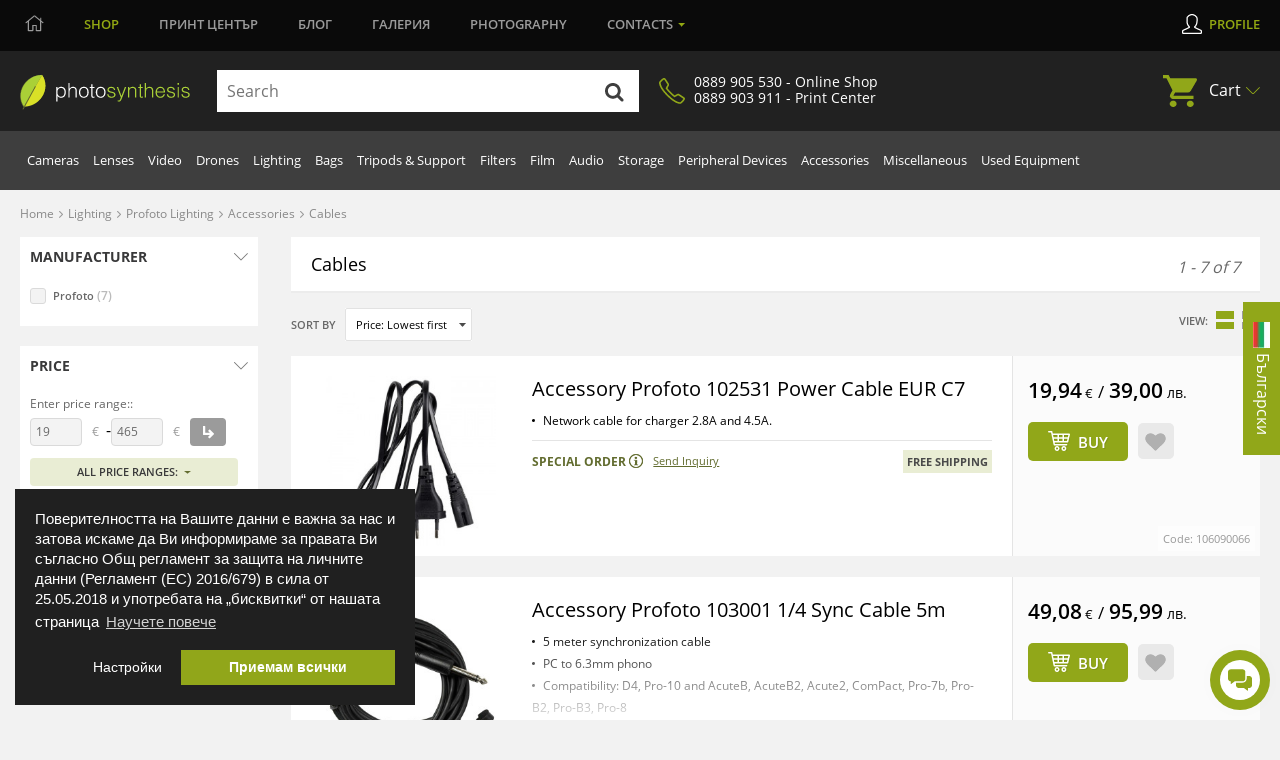

--- FILE ---
content_type: text/html; charset=utf-8
request_url: https://magazin.photosynthesis.bg/en/612-cables
body_size: 34358
content:
<!DOCTYPE HTML> <!--[if lt IE 7]><html class="no-js lt-ie9 lt-ie8 lt-ie7" lang="en-US"><![endif]--> <!--[if IE 7]><html class="no-js lt-ie9 lt-ie8 ie7" lang="en-US"><![endif]--> <!--[if IE 8]><html class="no-js lt-ie9 ie8" lang="en-US"><![endif]--> <!--[if gt IE 8]><html class="no-js ie9" lang="en-US"><![endif]--><html lang="en-US"><head><meta http-equiv="content-type" content="text/html; charset=utf-8" /> <script>window.dataLayer = window.dataLayer || [];
		function gtag() { dataLayer.push(arguments); }
		gtag('consent', 'default', {
			'ad_user_data': 'denied',
			'ad_personalization': 'denied',
			'ad_storage': 'denied',
			'analytics_storage': 'denied',
			'wait_for_update': 500,
		});
		dataLayer.push({'gtm.start': new Date().getTime(), 'event': 'gtm.js'});
		  window.fbAsyncInit = function() {
			FB.init({
			  appId      : '876697297788229',
			  xfbml      : true,
			  version    : 'v2.8'
			});
		  };

		  (function(d, s, id){
			 var js, fjs = d.getElementsByTagName(s)[0];
			 if (d.getElementById(id)) {return;}
			 js = d.createElement(s); js.id = id;
			 js.src = "//connect.facebook.net/en_US/sdk.js";
			 fjs.parentNode.insertBefore(js, fjs);
		   }(document, 'script', 'facebook-jssdk'));
		   
			function signOut() {
				var auth2 = gapi.auth2.getAuthInstance();
					auth2.signOut().then(function () {
					console.log('User signed out.');
				});
			}
			function onLoad() {
				gapi.load('auth2', function() {
					gapi.auth2.init();
				});
			}</script> <script src="https://apis.google.com/js/platform.js" async defer></script> <meta name="google-signin-client_id" content="997793006612-cbg1irdft2cfq8l6bku4h528gn2vrjeg.apps.googleusercontent.com"><link rel="canonical" href="https://magazin.photosynthesis.bg/en/612-cables" /><title>Cables | PhotoSynthesis</title><meta name="description" content="Profoto cables. Power cables, extension cables for moonlights and other Profoto cables." /> <script data-keepinline="true">var ajaxGetProductUrl = '//magazin.photosynthesis.bg/en/module/cdc_googletagmanager/async';
    var ajaxShippingEvent = 1;
    var ajaxPaymentEvent = 1;

/* datalayer */
dataLayer = window.dataLayer || [];
    let cdcDatalayer = {"pageCategory":"category","event":"view_item_list","ecommerce":{"currency":"EUR","items":[{"item_name":"102531 Power Cable EUR C7","item_id":"24732","price":"19.94","price_tax_exc":"19.94","item_brand":"Profoto","item_category":"Lighting","item_category2":"Profoto Lighting","item_category3":"Accessories","item_category4":"Cables","item_list_name":"Cables","item_list_id":"cat_612","index":1,"quantity":1},{"item_name":"103001 1/4 Sync Cable  5m","item_id":"65901","price":"49.08","price_tax_exc":"49.08","item_brand":"Profoto","item_category":"Lighting","item_category2":"Profoto Lighting","item_category3":"Accessories","item_category4":"Cables","item_list_name":"Cables","item_list_id":"cat_612","index":2,"quantity":1},{"item_name":"330607 B2 AirTTL Extension Cable 3m","item_id":"22699","price":"193.78","price_tax_exc":"193.78","item_brand":"Profoto","item_category":"Lighting","item_category2":"Profoto Lighting","item_category3":"Accessories","item_category4":"Cables","item_list_name":"Cables","item_list_id":"cat_612","index":3,"quantity":1},{"item_name":"330601 Acute D4 Lamp Extension Cable 5m","item_id":"23026","price":"273.54","price_tax_exc":"273.54","item_brand":"Profoto","item_category":"Lighting","item_category2":"Profoto Lighting","item_category3":"Accessories","item_category4":"Cables","item_list_name":"Cables","item_list_id":"cat_612","index":4,"quantity":1},{"item_name":"283522 ProDaylight 200/400 Extension Cable 5m","item_id":"23871","price":"336.94","price_tax_exc":"336.94","item_brand":"Profoto","item_category":"Lighting","item_category2":"Profoto Lighting","item_category3":"Accessories","item_category4":"Cables","item_list_name":"Cables","item_list_id":"cat_612","index":5,"quantity":1},{"item_name":"283521 ProDaylight 800 Extension Cable 5m","item_id":"23872","price":"362.51","price_tax_exc":"362.51","item_brand":"Profoto","item_category":"Lighting","item_category2":"Profoto Lighting","item_category3":"Accessories","item_category4":"Cables","item_list_name":"Cables","item_list_id":"cat_612","index":6,"quantity":1},{"item_name":"303518 Pro Lapm Extension Cable 5m","item_id":"23414","price":"465.28","price_tax_exc":"465.28","item_brand":"Profoto","item_category":"Lighting","item_category2":"Profoto Lighting","item_category3":"Accessories","item_category4":"Cables","item_list_name":"Cables","item_list_id":"cat_612","index":7,"quantity":1}]},"userLogged":0,"userId":"guest_445927","google_tag_params":{"ecomm_pagetype":"category","ecomm_category":"Cables"}};
    dataLayer.push(cdcDatalayer);

/* call to GTM Tag */
(function(w,d,s,l,i){w[l]=w[l]||[];w[l].push({'gtm.start':
new Date().getTime(),event:'gtm.js'});var f=d.getElementsByTagName(s)[0],
j=d.createElement(s),dl=l!='dataLayer'?'&l='+l:'';j.async=true;j.src=
'https://www.googletagmanager.com/gtm.js?id='+i+dl;f.parentNode.insertBefore(j,f);
})(window,document,'script','dataLayer','GTM-KSB54CK');

/* async call to avoid cache system for dynamic data */
dataLayer.push({
  'event': 'datalayer_ready'
});</script> <meta name="keywords" content="Profoto,cable,power,extension,monolight" /><meta name="robots" content="index,follow" /><meta name="viewport" content="width=device-width, minimum-scale=0.25, maximum-scale=1.6, initial-scale=1.0" /><meta name="apple-mobile-web-app-capable" content="yes" /><meta property="og:url" content="https://magazin.photosynthesis.bg/en/612-cables" /><meta property="og:type" content="website" /><meta property="og:image" content="https://magazin.photosynthesis.bg/img/phs-magazin.jpg"/><meta property="fb:app_id" content="876697297788229"/><meta property="og:title" content="Cables | PhotoSynthesis"/><meta property="og:site_name" content="Photosynthesis"/><meta property="og:description" content="Profoto cables. Power cables, extension cables for moonlights and other Profoto cables."/><meta name="twitter:card" content="summary"><meta name="twitter:site" content="Photosynthesis"><meta name="twitter:title" content="Cables | PhotoSynthesis" /><meta name="twitter:description" content="Profoto cables. Power cables, extension cables for moonlights and other Profoto cables." /><meta name="twitter:creator" content="Photosynthesis" /><link rel="icon" href="/img/favicon.ico?2702006651" /><link rel="shortcut icon" href="/img/favicon.ico?2702006651" /><link rel="stylesheet" href="/themes/photosynthesis/css/global.css?v=569" type="text/css" media="all" /><link rel="stylesheet" href="/themes/photosynthesis/css/magnific.css?v=569" type="text/css" media="all" /><link rel="stylesheet" href="/js/jquery/plugins/fancybox/jquery.fancybox.css?v=569" type="text/css" media="all" /><link rel="stylesheet" href="/themes/photosynthesis/css/scenes.css?v=569" type="text/css" media="all" /><link rel="stylesheet" href="/js/jquery/ui/themes/base/jquery.ui.core.css?v=569" type="text/css" media="all" /><link rel="stylesheet" href="/js/jquery/ui/themes/base/jquery.ui.slider.css?v=569" type="text/css" media="all" /><link rel="stylesheet" href="/js/jquery/ui/themes/base/jquery.ui.theme.css?v=569" type="text/css" media="all" /><link rel="stylesheet" href="/themes/photosynthesis/css/modules/blocklayered/blocklayered.css?v=569" type="text/css" media="all" /><link rel="stylesheet" href="/modules/themeconfigurator/css/hooks.css?v=569" type="text/css" media="all" /><link rel="stylesheet" href="/themes/photosynthesis/css/modules/blockwishlist/blockwishlist.css?v=569" type="text/css" media="all" /><link rel="stylesheet" href="/modules/boricapayment/views/css/boricapayment.css?v=569" type="text/css" media="all" /><link rel="stylesheet" href="/modules/epay/views/css/epay.css?v=569" type="text/css" media="all" /><link rel="stylesheet" href="/modules/advancedeucompliance/views/css/aeuc_front.css?v=569" type="text/css" media="all" /><link rel="stylesheet" href="/js/jquery/plugins/autocomplete/jquery.autocomplete.css?v=569" type="text/css" media="all" /><link rel="stylesheet" href="/modules/econt/econt.css?v=569" type="text/css" media="all" /><link rel="stylesheet" href="/modules/prestapopup/css/prestapopup.css?v=569" type="text/css" media="all" /><link rel="stylesheet" href="/modules/transpress/views/css/transpress.css?v=569" type="text/css" media="all" /><link rel="stylesheet" href="/modules/speedy/speedy.css?v=569" type="text/css" media="all" /><link rel="stylesheet" href="/modules/speedy/js/themes/base/jquery.ui.autocomplete.css?v=569" type="text/css" media="all" /><link rel="stylesheet" href="/modules/speedy/js/themes/base/jquery.ui.core.css?v=569" type="text/css" media="all" /><link rel="stylesheet" href="/modules/speedy/js/themes/base/jquery.ui.menu.css?v=569" type="text/css" media="all" /><link rel="stylesheet" href="/modules/googletranslate/views/css/googletranslate.css?v=569" type="text/css" media="all" /><link rel="stylesheet" href="/modules/arcontactus/views/css/jquery.contactus.min.css?v=569" type="text/css" media="all" /><link rel="stylesheet" href="/modules/arcontactus/views/css/generated-desktop.css?v=569" type="text/css" media="all" /><link rel="stylesheet" href="/modules/rbbpayment/views/css/rbbpayment.css?v=569" type="text/css" media="all" /> <script type="text/javascript">var CUSTOMIZE_TEXTFIELD = 1;
var added_to_wishlist = 'The product was successfully added to your wishlist.';
var ajax_allowed = true;
var ajaxsearch = true;
var baseDir = 'https://magazin.photosynthesis.bg/';
var baseUri = 'https://magazin.photosynthesis.bg/';
var blocklayeredSliderName = {"price":"price","weight":"weight"};
var blocksearch_type = 'top';
var comparator_max_item = 4;
var comparedProductsIds = [];
var contentOnly = false;
var currency = {"id":2,"name":"Euro","iso_code":"EUR","iso_code_num":"978","sign":"\u20ac","blank":"1","conversion_rate":"0.511292","deleted":"0","format":"2","decimals":"1","active":"1","prefix":"","suffix":" \u20ac","id_shop_list":null,"force_id":false};
var currencyBlank = 1;
var currencyFormat = 2;
var currencyRate = 1;
var currencySign = '€';
var customizationIdMessage = 'Customization #';
var delete_txt = 'Delete';
var displayList = false;
var filters = [{"type_lite":"quantity","type":"quantity","id_key":0,"cnt":1,"name":"Availability","values":[],"filter_show_limit":"0","filter_type":"0"},{"type_lite":"promotion","type":"promotion","id_key":0,"cnt":0,"name":"Offers","values":{"10004":{"name":"All Offers","nbr":0,"link":"https:\/\/magazin.photosynthesis.bg\/en\/612-cables#offers-all_offers","rel":""}},"filter_show_limit":0,"filter_type":0},{"type_lite":"manufacturer","type":"manufacturer","id_key":0,"cnt":1,"name":"Manufacturer","values":{"267":{"name":"Profoto","nbr":"7","link":"https:\/\/magazin.photosynthesis.bg\/en\/612-cables#manufacturer-profoto","rel":"nofollow"}},"filter_show_limit":"0","filter_type":"0"},{"type_lite":"price","type":"price","id_key":0,"name":"Price","slider":true,"max":"465","checked":0,"min":"19","values":{"1":"465","0":"19"},"unit":"\u20ac","format":"2","filter_show_limit":8,"filter_type":"1","list_of_values":[["19",150,"2"],[150,250,"1"],[250,400,"3"],[400,"465","1"]]}];
var freeProductTranslation = 'Free!';
var freeShippingTranslation = 'Free shipping!';
var generated_date = 1768690513;
var hasDeliveryAddress = false;
var highDPI = false;
var id_lang = 2;
var img_dir = 'https://magazin.photosynthesis.bg/themes/photosynthesis/img/';
var instantsearch = false;
var isGuest = 0;
var isLogged = 0;
var isMobile = false;
var loggin_required = 'You must be logged in to manage your wishlist.';
var max_item = 'You cannot add more than 4 product(s) to the product comparison';
var min_item = 'Please select at least one product';
var mywishlist_url = 'https://magazin.photosynthesis.bg/en/module/blockwishlist/mywishlist';
var page_name = 'category';
var param_product_url = '#';
var priceDisplayMethod = 0;
var priceDisplayPrecision = 2;
var quickView = false;
var removingLinkText = 'remove this product from my cart';
var request = 'https://magazin.photosynthesis.bg/en/612-cables';
var roundMode = 2;
var static_token = 'fa97871216ce35be2cb8be6d491e63c5';
var toBeDetermined = 'To be determined';
var token = 'd54c6f924f622c588849667908827e74';
var usingSecureMode = true;
var wishlistProductsIds = false;</script> <script src="/js/jquery/jquery-1.11.0.min.js?v=569"></script> <script src="/js/jquery/jquery-migrate-1.2.1.min.js?v=569"></script> <script src="/themes/photosynthesis/js/scripts/jquery-ui.min.js?v=569"></script> <script src="/themes/photosynthesis/js/iframeResizer.min.js?v=569"></script> <script src="/themes/photosynthesis/js/scripts/jquery.mCustomScrollbar.concat.min.js?v=569"></script> <script src="/themes/photosynthesis/js/scripts/owl.carousel.js?v=569"></script> <script src="/themes/photosynthesis/js/scripts/jquery.scrollto.js?v=569"></script> <script src="/themes/photosynthesis/js/scripts/magnific.js?v=569"></script> <script src="/themes/photosynthesis/js/scripts/app.js?v=569"></script> <script src="/js/jquery/plugins/fancybox/jquery.fancybox.js?v=569"></script> <script src="/js/jquery/plugins/jquery.easing.js?v=569"></script> <script src="/js/tools.js?v=569"></script> <script src="/js/validate.js?v=569"></script> <script src="/themes/photosynthesis/js/global.js?v=569"></script> <script src="/themes/photosynthesis/js/autoload/10-bootstrap.min.js?v=569"></script> <script src="/themes/photosynthesis/js/autoload/15-jquery.total-storage.min.js?v=569"></script> <script src="/themes/photosynthesis/js/category.js?v=569"></script> <script src="/themes/photosynthesis/js/modules/blockcart/ajax-cart.js?v=569"></script> <script src="/themes/photosynthesis/js/modules/blocklayered/blocklayered.js?v=569"></script> <script src="/js/jquery/ui/jquery.ui.core.min.js?v=569"></script> <script src="/js/jquery/ui/jquery.ui.widget.min.js?v=569"></script> <script src="/js/jquery/ui/jquery.ui.mouse.min.js?v=569"></script> <script src="/js/jquery/ui/jquery.ui.slider.min.js?v=569"></script> <script src="/js/jquery/plugins/jquery.scrollTo.js?v=569"></script> <script src="/themes/photosynthesis/js/modules/blocknewsletter/blocknewsletter.js?v=569"></script> <script src="/themes/photosynthesis/js/modules/blockwishlist/js/ajax-wishlist.js?v=569"></script> <script src="/js/jquery/plugins/autocomplete/jquery.autocomplete.js?v=569"></script> <script src="/modules/transpress/views/js/transpress.js?v=569"></script> <script src="/modules/speedy/js/jquery.ui.core.min.js?v=569"></script> <script src="/modules/speedy/js/jquery.ui.widget.min.js?v=569"></script> <script src="/modules/speedy/js/jquery.ui.position.min.js?v=569"></script> <script src="/modules/speedy/js/jquery.ui.autocomplete.min.js?v=569"></script> <script src="/modules/speedy/js/proceedWithPayment.js?v=569"></script> <script src="/modules/speedy/js/jquery.ui.menu.min.js?v=569"></script> <script src="/modules/googletranslate/views/js/googletranslate.js?v=569"></script> <script src="/modules/arcontactus/views/js/jquery.contactus.min.js?v=569"></script> <script src="/modules/arcontactus/views/js/scripts.js?v=569"></script> <script src="/modules/cdc_googletagmanager/views/js/ajaxdatalayer.js?v=569"></script> <div class="cleaner"></div><script>$(document).ready(function() {
				$('.ajax_cart_shipping_cost').parent().hide();
			});</script> <script async src="https://www.googletagmanager.com/gtag/js?id=AW-1026697471"></script> <script>window.dataLayer = window.dataLayer || [];
				function gtag(){dataLayer.push(arguments);}
				gtag('js', new Date());
				gtag('config', 'AW-1026697471');
				gtag('config', 'UA-11917196-1');
				function add2cart(price) { 
					gtag('event', 'conversion', { 'send_to': 'AW-1026697471/76tNCJTD6f8BEP_RyOkD', 'value': price, 'currency': 'BGN'}); 
				} 
				function gtag_report_conversion(url,price) { 
					var callback = function () {
							if (typeof(url) != 'undefined') { 
								//window.location = url; 
							} 
						}; 
					gtag('event', 'conversion', { 'send_to': 'AW-1026697471/LxE3CJ7B6f8BEP_RyOkD', 'value': price, 'currency': 'BGN', 'event_callback': callback }); 
					return false; 
				}</script> </head><body id="category" class=" category category-612 category-cables show-left-column hide-right-column lang_en"> <noscript><iframe src="https://www.googletagmanager.com/ns.html?id=GTM-KSB54CK" height="0" width="0" style="display:none;visibility:hidden"></iframe></noscript><div id="leasing_popup_holder" ></div> <header class="header clearfix"><div class="toggle-btn"> <span></span> <span></span> <span></span></div> <nav class="top-nav"><div class="container"><ul class="main-menu clearfix"><li style="margin-left:5px;"> <a href="https://photosynthesis.bg"> <svg width="19" height="17" viewBox="0 0 19 17" fill="none" xmlns="http://www.w3.org/2000/svg"> <path d="M18.3945 7.33594L16.25 5.57812V2.83594C16.25 2.73047 16.1445 2.625 16.0391 2.625H15.3359C15.1953 2.625 15.125 2.73047 15.125 2.83594V4.66406L10.2031 0.65625C9.99219 0.480469 9.74609 0.410156 9.5 0.410156C9.21875 0.410156 8.97266 0.480469 8.76172 0.65625L0.605469 7.33594C0.535156 7.37109 0.5 7.44141 0.5 7.54688C0.5 7.61719 0.5 7.6875 0.535156 7.72266L0.886719 8.14453C0.957031 8.21484 1.02734 8.25 1.13281 8.25C1.20312 8.25 1.23828 8.25 1.30859 8.17969L2.75 7.01953V15.5625C2.75 15.8789 2.99609 16.125 3.3125 16.125H7.8125C8.09375 16.125 8.375 15.8789 8.375 15.5625V11.0625H10.625V15.5625C10.625 15.8789 10.8711 16.125 11.1875 16.125H15.6875C15.9688 16.125 16.25 15.8789 16.25 15.5625V7.01953L17.6562 8.17969C17.7266 8.25 17.7617 8.25 17.832 8.25C17.9375 8.25 18.0078 8.21484 18.0781 8.14453L18.4297 7.72266C18.4648 7.6875 18.4648 7.61719 18.4648 7.54688C18.4648 7.44141 18.4297 7.37109 18.3945 7.33594ZM15.0898 15L11.7148 15.0352V10.5C11.7148 10.2188 11.4688 9.9375 11.1875 9.9375H7.8125H7.77734C7.49609 9.9375 7.21484 10.1836 7.21484 10.5V15H3.875V6.10547L9.5 1.5L15.125 6.10547L15.0898 15Z" fill="#9B9B9B"></path> </svg> </a></li><li class="active"><a href="https://magazin.photosynthesis.bg/en/" class="active">Shop</a></li><li><a href="https://www.printcenter.bg/">Принт<span class="nomobile"> център</span></a></li><li class="magazine lvl1"><a href="https://photosynthesis.bg/aktualno.html">Блог</a></li><li><a href="https://photosynthesis.bg/spisanie/sabitia/izlozhbi.html">Галерия</a></li><li class="photo lvl1"><a href="https://photosynthesis.bg/gallery/izbrano.html">Photography</a></li><li class="dropdown"><a href="#">Contacts</a><ul><li> <span>Online Shop</span><ul><li><a href="/en/contact-us">Email us</a></li><li><a href="#">0889 905 530</a></li><li>Working days:<br /> 10:30 - 18:00</li></ul></li><li> <a class="static-page" href="https://magazin.photosynthesis.bg/en/content/8-magazin_photosynthesis_sofia?iframed=1" title="ФотоСинтезис София"> PhotoSynthesis Sofia </a></li><li> <a class="static-page" href="https://magazin.photosynthesis.bg/en/content/9-magazin_photosynthesis_varna?iframed=1" title="ФотоСинтезис Варна"> PhotoSynthesis Varna </a></li><li> <a class="static-page" href="https://magazin.photosynthesis.bg/en/content/10-pechatni-uslugi?iframed=1" title="Принт Център"> Print Centre </a></li><li> <a class="static-page" href="https://magazin.photosynthesis.bg/en/content/11-okazion?iframed=1" title="Оказион ФотоСинтезис "> Used Equipment PhotoSynthesis </a></li><li> <a class="static-page" href="https://magazin.photosynthesis.bg/en/content/18-obshtnost-photosynthesis?iframed=1" title="За PhotoSynthesis"> About PhotoSynthesis </a></li></ul></li></ul><ul class="profile-menu"><li><a class="login" id="show_popup" href="#" rel="nofollow" title="Log in to your customer account">Profile</a></li></ul></div></nav> <nav class="nav-form"><div class="container"> <a class="logo" href="https://magazin.photosynthesis.bg/en/" title="PhotoSynthesis"> <img class="svg" src="/themes/photosynthesis/img/logo.svg" alt="PhotoSynthesis" /> </a><form id="searchbox" method="get" action="//magazin.photosynthesis.bg/en/search" > <input type="hidden" name="controller" value="search" /> <input type="hidden" name="orderby" value="position" /> <input type="hidden" name="orderway" value="desc" /><div class="input-group"> <input type="text" id="search_query_top" name="search_query" autocomplete="off" placeholder="Search" value="" class="search_query input-element" /> <button type="submit" name="submit_search" class="src-btn"><img src="/themes/photosynthesis/img/search-icon.svg" class="svg" alt="Search" /></button></div></form><a href="#" class="synthesis-trust"><i class="icon"><img src="/themes/photosynthesis/img/phone-icon.png" alt="Phone Number" /></i><span>0889 905 530 - Online Shop<br />0889 903 911 - Print Center</span></a><ul class="cart"><li class="dropdown"> <a href="https://magazin.photosynthesis.bg/en/quick-order">Cart <span class="ajax_cart_quantity unvisible">(0)</span></a><ul class="cart_block cart_block_list black-bg" ><li class="products" style="display:none;"><div class="products_in_cart"></div><div class="cart-final"><div class="final-price">Total: <b><span class="cart_block_total"><b>0,00</b> € / <span class="euro-price"><b>0,00</b> лв.</span></span></b></div><div class="buttons clearfix"> <a href="https://magazin.photosynthesis.bg/en/quick-order" title="Proceed to checkout" rel="nofollow" class="btn btn-left">View cart</a> <a href="https://magazin.photosynthesis.bg/en/quick-order?step=1" title="Proceed to checkout" rel="nofollow" class="btn">Order</a></div></div></li><li class="no-products" ><div><p>Your cart is empty</p></div></li></ul></li></ul><div id="layer_cart"><div class="clearfix"><div class="layer_cart_product col-xs-12 col-md-12"> <span class="cross" title="Close window"></span> <span class="title"> <i class="icon-check"></i>Product successfully added to your shopping cart </span><div class="product-image-container layer_cart_img"></div><div class="layer_cart_product_info"> <span id="layer_cart_product_title" class="product-name"></span><div> <strong class="dark">Quantity:</strong> <span id="layer_cart_product_quantity"></span></div><div> <strong class="dark">Total:</strong> <span id="layer_cart_product_price"></span></div></div><div class="cleaner"></div><div class="promotion_banner" id="promotion_banner"></div></div><div class="layer_cart_cart col-xs-12 col-md-12"> <span class="title"> <span class="ajax_cart_product_txt_s unvisible"> There are <span class="ajax_cart_quantity">0</span> items in your cart. </span> <span class="ajax_cart_product_txt "> There is 1 item in your cart. </span> </span><div class="layer_cart_row"> <br /> <strong class="dark main"> You pay: </strong> <span class="ajax_block_products_total main"> </span> <br /></div><div class="button-container"> <span class="continue btn btn-default button exclusive-medium" title="Continue shopping"> <span> <i class="icon-chevron-left left"></i>Continue shopping </span> </span> <a class="btn btn-default button button-medium gotocheckout" href="https://magazin.photosynthesis.bg/en/quick-order" title="Proceed to checkout" rel="nofollow"> <span> Proceed to checkout<i class="icon-chevron-right right"></i> </span> </a></div></div></div><div class="crossseling"></div></div><div class="layer_cart_overlay"></div></div> </nav> <nav class="sub-nav"><div class="container"><ul class="nav clearfix"><li class="top-link " ><a href="https://magazin.photosynthesis.bg/en/20-cameras" title=" Cameras"> Cameras</a><div class="dropdown-menu"><div class="left-box" ><div class="thumbs"><div class="thumbs-box" style="width:20%;"> <a href="https://magazin.photosynthesis.bg/en/348-mirrorless-system-cameras" class="img-box"><img loading="lazy" src="/img/c/348-medium_default.jpg" alt=" Mirrorless cameras with replaceable optics" title=" Mirrorless cameras with replaceable optics" /></a><h3><a href="https://magazin.photosynthesis.bg/en/348-mirrorless-system-cameras"> Mirrorless cameras with replaceable optics</a></h3></div><div class="thumbs-box" style="width:20%;"> <a href="https://magazin.photosynthesis.bg/en/21-dslr-cameras" class="img-box"><img loading="lazy" src="/img/c/21-medium_default.jpg" alt=" DSLR cameras" title=" DSLR cameras" /></a><h3><a href="https://magazin.photosynthesis.bg/en/21-dslr-cameras"> DSLR cameras</a></h3></div><div class="thumbs-box" style="width:20%;"> <a href="https://magazin.photosynthesis.bg/en/45-compact-cameras" class="img-box"><img loading="lazy" src="/img/c/45-medium_default.jpg" alt=" Compact cameras" title=" Compact cameras" /></a><h3><a href="https://magazin.photosynthesis.bg/en/45-compact-cameras"> Compact cameras</a></h3></div><div class="thumbs-box" style="width:20%;"> <a href="https://magazin.photosynthesis.bg/en/290-medium-format-cameras" class="img-box"><img loading="lazy" src="/img/c/290-medium_default.jpg" alt=" Medium format cameras" title=" Medium format cameras" /></a><h3><a href="https://magazin.photosynthesis.bg/en/290-medium-format-cameras"> Medium format cameras</a></h3></div><div class="thumbs-box" style="width:20%;"> <a href="https://magazin.photosynthesis.bg/en/975-full-frame-cameras" class="img-box"><img loading="lazy" src="/img/c/975-medium_default.jpg" alt="Full-frame Cameras" title="Full-frame Cameras" /></a><h3><a href="https://magazin.photosynthesis.bg/en/975-full-frame-cameras">Full-frame Cameras</a></h3></div></div><div class="title"><h3>More in</h3></div><ul class="clearfix"><li><a title="instant-cameras" href="https://magazin.photosynthesis.bg/en/775-instant-cameras">Instant Film Cameras</a></li><li><a title="film-cameras" href="https://magazin.photosynthesis.bg/en/464-film-cameras">Film Cameras</a></li><li><a title="time-lpse-cameras-photo-traps" href="https://magazin.photosynthesis.bg/en/762-time-lpse-cameras-photo-traps"> Time Lpse Cameras & Photo traps</a></li><li><a title="lenses" href="https://magazin.photosynthesis.bg/en/23-lenses"> Lenses</a></li><li><a title="on-camera-flashes" href="https://magazin.photosynthesis.bg/en/33-on-camera-flashes">On Camera Flashes</a></li><li><a title="tripods-support" href="https://magazin.photosynthesis.bg/en/38-tripods-support">Tripods & Support</a></li><li><a title="camera-gimbals" href="https://magazin.photosynthesis.bg/en/809-camera-gimbals">Camera Gimbals</a></li><li><a title="bags" href="https://magazin.photosynthesis.bg/en/39-bags">Bags</a></li><li><a title="microphones" href="https://magazin.photosynthesis.bg/en/802-microphones">Microphones</a></li><li><a title="camera-accesories" href="https://magazin.photosynthesis.bg/en/423-camera-accesories">Camera Accesories</a></li><li><a title="filters" href="https://magazin.photosynthesis.bg/en/491-filters">Filters </a></li><li><a title="storage" href="https://magazin.photosynthesis.bg/en/155-storage">Storage</a></li></ul><a href="https://magazin.photosynthesis.bg/en/20-cameras" class="view-all">show all</a></div><div class="right-box"><div id="menu-slider_20" class="small_little_slider menu-slider_20"><div class="owl-box"><a title=" Get selected Sony products with up to 2500 BGN / 1278.23 € discount till 31.01.2026" href="https://magazin.photosynthesis.bg/bg/promotion/280-specialni-oferti-za-sony"><img loading="lazy" src="https://magazin.photosynthesis.bg/upload/slides/5282239-1280x720.jpg" alt=" Get selected Sony products with up to 2500 BGN / 1278.23 € discount till 31.01.2026" class="slider-img" /></a></div></div><div class="dropdown-news"><div class="news-box"><div class="img-box"><a title="Новият фотоапарат Ricoh GR IV Monochrome – компактен модел, фокусиран върху черно‑бялата фотография" href="/bg/content/37-statia?url=nov-fotoaparat-ricoh-gr-iv-monochrome"><img loading="lazy" alt="Новият фотоапарат Ricoh GR IV Monochrome – компактен модел, фокусиран върху черно‑бялата фотография" src="https://photosynthesis.bg/uploads/article_icons/125/f6a7bc58eca5f562a77b7bd31d165f02.jpg" /></a></div><div class="news-info"><h3><a title="Новият фотоапарат Ricoh GR IV Monochrome – компактен модел, фокусиран върху черно‑бялата фотография" href="/bg/content/37-statia?url=nov-fotoaparat-ricoh-gr-iv-monochrome">Новият фотоапарат Ricoh GR IV Monochrome – компактен модел, фокусиран върху черно‑бялата фотография</a></h3><div class="date">15.01.2026 - <span>0 Kоментара</span></div></div></div><div class="news-box"><div class="img-box"><a title="Камерата - продължение на мисълта | Лекция с Благовеста Филипова и Canon EOS R6 III / 15.01.2026 г./ 14:00 - 20:00 часа / Фотоси" href="/bg/content/37-statia?url=kamerata-prodalzhenie-na-misalta"><img loading="lazy" alt="Камерата - продължение на мисълта | Лекция с Благовеста Филипова и Canon EOS R6 III / 15.01.2026 г./ 14:00 - 20:00 часа / Фотоси" src="https://photosynthesis.bg/uploads/article_icons/125/321054481363e3c36526665748ff3617.jpg" /></a></div><div class="news-info"><h3><a title="Камерата - продължение на мисълта | Лекция с Благовеста Филипова и Canon EOS R6 III / 15.01.2026 г./ 14:00 - 20:00 часа / Фотоси" href="/bg/content/37-statia?url=kamerata-prodalzhenie-na-misalta">Камерата - продължение на мисълта | Лекция с Благовеста Филипова и Canon EOS R6 III / 15.01.2026 г./ 14:00 - 20:00 часа / Фотоси</a></h3><div class="date">06.01.2026 - <span>0 Kоментара</span></div></div></div></div></div></div></li><li class="top-link " ><a href="https://magazin.photosynthesis.bg/en/23-lenses" title=" Lenses"> Lenses</a><div class="dropdown-menu"><div class="left-box" ><div class="thumbs"><div class="thumbs-box" style="width:20%;"> <a href="https://magazin.photosynthesis.bg/en/413-dslr-lenses" class="img-box"><img loading="lazy" src="/img/c/413-medium_default.jpg" alt=" DSLR camera lenses" title=" DSLR camera lenses" /></a><h3><a href="https://magazin.photosynthesis.bg/en/413-dslr-lenses"> DSLR camera lenses</a></h3></div><div class="thumbs-box" style="width:20%;"> <a href="https://magazin.photosynthesis.bg/en/412-mirrorless-system-lenses" class="img-box"><img loading="lazy" src="/img/c/412-medium_default.jpg" alt=" Lenses for mirrorless cameras" title=" Lenses for mirrorless cameras" /></a><h3><a href="https://magazin.photosynthesis.bg/en/412-mirrorless-system-lenses"> Lenses for mirrorless cameras</a></h3></div><div class="thumbs-box" style="width:20%;"> <a href="https://magazin.photosynthesis.bg/en/419-medium-format-lenses" class="img-box"><img loading="lazy" src="/img/c/419-medium_default.jpg" alt=" Lenses for mid-size cameras" title=" Lenses for mid-size cameras" /></a><h3><a href="https://magazin.photosynthesis.bg/en/419-medium-format-lenses"> Lenses for mid-size cameras</a></h3></div><div class="thumbs-box" style="width:20%;"> <a href="https://magazin.photosynthesis.bg/en/581-cinema-video-lenses" class="img-box"><img loading="lazy" src="/img/c/581-medium_default.jpg" alt=" Cinema and video lenses" title=" Cinema and video lenses" /></a><h3><a href="https://magazin.photosynthesis.bg/en/581-cinema-video-lenses"> Cinema and video lenses</a></h3></div><div class="thumbs-box" style="width:20%;"> <a href="https://magazin.photosynthesis.bg/en/779-special-effects-lenses" class="img-box"><img loading="lazy" src="/img/c/779-medium_default.jpg" alt=" Special Effect Lenses" title=" Special Effect Lenses" /></a><h3><a href="https://magazin.photosynthesis.bg/en/779-special-effects-lenses"> Special Effect Lenses</a></h3></div></div><div class="title"><h3>More in</h3></div><ul class="clearfix"><li><a title="lens-converters" href="https://magazin.photosynthesis.bg/en/43-lens-converters">Lens Converters</a></li><li><a title="lens-cases-pouches" href="https://magazin.photosynthesis.bg/en/109-lens-cases-pouches"> Cases and lens protectors</a></li><li><a title="lens-accessories" href="https://magazin.photosynthesis.bg/en/223-lens-accessories">Lens Accessories</a></li><li><a title="lens-hoods" href="https://magazin.photosynthesis.bg/en/224-lens-hoods">Lens Hoods</a></li><li><a title="optics-cleaning" href="https://magazin.photosynthesis.bg/en/232-optics-cleaning"> Cleaning lenses</a></li><li><a title="filters" href="https://magazin.photosynthesis.bg/en/491-filters">Filters </a></li><li><a title="lens-adapters" href="https://magazin.photosynthesis.bg/en/633-lens-adapters">Lens Adapters</a></li><li><a title="lens-caps" href="https://magazin.photosynthesis.bg/en/788-lens-caps">Lens Caps</a></li></ul><a href="https://magazin.photosynthesis.bg/en/23-lenses" class="view-all">show all</a></div><div class="right-box"><div class="dropdown-news"><div class="news-box"><div class="img-box"><a title="Новият обектив NIKKOR Z 24‑105mm f/4‑7.1 - практичност и компактност" href="/bg/content/37-statia?url=nov-obektiv-nikon-nikkor-z-24-105mm-f4-71"><img loading="lazy" alt="Новият обектив NIKKOR Z 24‑105mm f/4‑7.1 - практичност и компактност" src="https://photosynthesis.bg/uploads/article_icons/125/0dfe69c6955c11b9a617a2a8c7554f41.jpg" /></a></div><div class="news-info"><h3><a title="Новият обектив NIKKOR Z 24‑105mm f/4‑7.1 - практичност и компактност" href="/bg/content/37-statia?url=nov-obektiv-nikon-nikkor-z-24-105mm-f4-71">Новият обектив NIKKOR Z 24‑105mm f/4‑7.1 - практичност и компактност</a></h3><div class="date">07.01.2026 - <span>0 Kоментара</span></div></div></div><div class="news-box"><div class="img-box"><a title="Новите обективи NIKKOR Z DX 16-50mm f/2.8 VR и 35mm f/1.7 – сериозен ангажимент към системата Nikon Z DX" href="/bg/content/37-statia?url=novi-obektivi-nikon-nikkor-z-dx-16-50-f28-vr-nikkor-z-dx-35mm-f17"><img loading="lazy" alt="Новите обективи NIKKOR Z DX 16-50mm f/2.8 VR и 35mm f/1.7 – сериозен ангажимент към системата Nikon Z DX" src="https://photosynthesis.bg/uploads/article_icons/125/94690ef83fffc81a97f8d2004ba83177.jpg" /></a></div><div class="news-info"><h3><a title="Новите обективи NIKKOR Z DX 16-50mm f/2.8 VR и 35mm f/1.7 – сериозен ангажимент към системата Nikon Z DX" href="/bg/content/37-statia?url=novi-obektivi-nikon-nikkor-z-dx-16-50-f28-vr-nikkor-z-dx-35mm-f17">Новите обективи NIKKOR Z DX 16-50mm f/2.8 VR и 35mm f/1.7 – сериозен ангажимент към системата Nikon Z DX</a></h3><div class="date">16.10.2025 - <span>0 Kоментара</span></div></div></div></div></div></div></li><li class="top-link " ><a href="https://magazin.photosynthesis.bg/en/95-video" title=" Video"> Video</a><div class="dropdown-menu"><div class="left-box" ><div class="thumbs"><div class="thumbs-box" style="width:20%;"> <a href="https://magazin.photosynthesis.bg/en/353-sports-action-cameras" class="img-box"><img loading="lazy" src="/img/c/353-medium_default.jpg" alt=" Action Cameras" title=" Action Cameras" /></a><h3><a href="https://magazin.photosynthesis.bg/en/353-sports-action-cameras"> Action Cameras</a></h3></div><div class="thumbs-box" style="width:20%;"> <a href="https://magazin.photosynthesis.bg/en/1013-prosumer-camcorders" class="img-box"><img loading="lazy" src="/img/c/1013-medium_default.jpg" alt="Prosumer Camcorders" title="Prosumer Camcorders" /></a><h3><a href="https://magazin.photosynthesis.bg/en/1013-prosumer-camcorders">Prosumer Camcorders</a></h3></div><div class="thumbs-box" style="width:20%;"> <a href="https://magazin.photosynthesis.bg/en/514-professional-camcorders" class="img-box"><img loading="lazy" src="/img/c/514-medium_default.jpg" alt="Professional Camcorders" title="Professional Camcorders" /></a><h3><a href="https://magazin.photosynthesis.bg/en/514-professional-camcorders">Professional Camcorders</a></h3></div><div class="thumbs-box" style="width:20%;"> <a href="https://magazin.photosynthesis.bg/en/502-cinema-cameras" class="img-box"><img loading="lazy" src="/img/c/502-medium_default.jpg" alt=" Cinema cameras" title=" Cinema cameras" /></a><h3><a href="https://magazin.photosynthesis.bg/en/502-cinema-cameras"> Cinema cameras</a></h3></div><div class="thumbs-box" style="width:20%;"> <a href="https://magazin.photosynthesis.bg/en/572-studio-cameras" class="img-box"><img loading="lazy" src="/img/c/572-medium_default.jpg" alt="Studio Cameras" title="Studio Cameras" /></a><h3><a href="https://magazin.photosynthesis.bg/en/572-studio-cameras">Studio Cameras</a></h3></div></div><div class="title"><h3>More in</h3></div><ul class="clearfix"><li><a title="vr-360" href="https://magazin.photosynthesis.bg/en/879-vr-360"> VR and 360 °</a></li><li><a title="web-cameras" href="https://magazin.photosynthesis.bg/en/1029-web-cameras">Web Cameras</a></li><li><a title="ptz-cameras" href="https://magazin.photosynthesis.bg/en/964-ptz-cameras"> PTZ cameras</a></li><li><a title="cinema-video-lenses" href="https://magazin.photosynthesis.bg/en/581-cinema-video-lenses"> Cinema and video lenses</a></li><li><a title="video-players" href="https://magazin.photosynthesis.bg/en/573-video-players"> Video recorders and monitors</a></li><li><a title="production" href="https://magazin.photosynthesis.bg/en/566-production"> Video capture and streaming</a></li><li><a title="signal-converters" href="https://magazin.photosynthesis.bg/en/563-signal-converters"> Video conversion and processing</a></li><li><a title="aerial-imaging" href="https://magazin.photosynthesis.bg/en/561-aerial-imaging"> Drones</a></li><li><a title="gimbals" href="https://magazin.photosynthesis.bg/en/804-gimbals">Gimbals</a></li><li><a title="dslr-video-supports-rigs" href="https://magazin.photosynthesis.bg/en/424-dslr-video-supports-rigs">DSLR Video Supports & Rigs</a></li><li><a title="camera-sliders" href="https://magazin.photosynthesis.bg/en/806-camera-sliders">Camera Sliders</a></li><li><a title="video-tripods" href="https://magazin.photosynthesis.bg/en/94-video-tripods">Video Tripods</a></li></ul><a href="https://magazin.photosynthesis.bg/en/95-video" class="view-all">show all</a></div><div class="right-box"><div class="dropdown-news"><div class="news-box"><div class="img-box"><a title="Insta360 X4 Air - леката категория в 360-градусовото 8К видео" href="/bg/content/37-statia?url=insta360-x4-air-olekotena-8k-360-gradusova-ekshan-kamera"><img loading="lazy" alt="Insta360 X4 Air - леката категория в 360-градусовото 8К видео" src="https://photosynthesis.bg/uploads/article_icons/125/7e202d359f7c3a986eb59369e01e06db.jpg" /></a></div><div class="news-info"><h3><a title="Insta360 X4 Air - леката категория в 360-градусовото 8К видео" href="/bg/content/37-statia?url=insta360-x4-air-olekotena-8k-360-gradusova-ekshan-kamera">Insta360 X4 Air - леката категория в 360-градусовото 8К видео</a></h3><div class="date">28.10.2025 - <span>0 Kоментара</span></div></div></div><div class="news-box"><div class="img-box"><a title="Новите екшън камери GoPro MAX2 и LIT HERO – 8K 360° видео и компактна 4K камера с вградено LED осветление" href="/bg/content/37-statia?url=nova-360-gradusa-ekshan-kamera-gopro-max2-i-kamera-s-osvetlenie-gopro-lit-hero"><img loading="lazy" alt="Новите екшън камери GoPro MAX2 и LIT HERO – 8K 360° видео и компактна 4K камера с вградено LED осветление" src="https://photosynthesis.bg/uploads/article_icons/125/b5c1a91ee3176bcb8b95ccdf1a632e25.jpg" /></a></div><div class="news-info"><h3><a title="Новите екшън камери GoPro MAX2 и LIT HERO – 8K 360° видео и компактна 4K камера с вградено LED осветление" href="/bg/content/37-statia?url=nova-360-gradusa-ekshan-kamera-gopro-max2-i-kamera-s-osvetlenie-gopro-lit-hero">Новите екшън камери GoPro MAX2 и LIT HERO – 8K 360° видео и компактна 4K камера с вградено LED осветление</a></h3><div class="date">26.09.2025 - <span>0 Kоментара</span></div></div></div></div></div></div></li><li class="top-link " ><a href="https://magazin.photosynthesis.bg/en/561-aerial-imaging" title=" Drones"> Drones</a><div class="dropdown-menu"><div class="left-box" style="width:100%;"><div class="thumbs"><div class="thumbs-box" style="width:50%;"> <a href="https://magazin.photosynthesis.bg/en/783-compact-drones" class="img-box"><img loading="lazy" src="/img/c/783-medium_default.jpg" alt="Compact Drones" title="Compact Drones" /></a><h3><a href="https://magazin.photosynthesis.bg/en/783-compact-drones">Compact Drones</a></h3></div><div class="thumbs-box" style="width:50%;"> <a href="https://magazin.photosynthesis.bg/en/785-advanced-drones" class="img-box"><img loading="lazy" src="/img/c/785-medium_default.jpg" alt="Advanced Drones" title="Advanced Drones" /></a><h3><a href="https://magazin.photosynthesis.bg/en/785-advanced-drones">Advanced Drones</a></h3></div></div><div class="title"><h3>More in</h3></div><ul class="clearfix"><li><a title="drone-propellers" href="https://magazin.photosynthesis.bg/en/732-drone-propellers">Drone Propellers</a></li><li><a title="drone-filters" href="https://magazin.photosynthesis.bg/en/734-drone-filters">Drone Filters</a></li><li><a title="drone-batteries-power-accessories" href="https://magazin.photosynthesis.bg/en/735-drone-batteries-power-accessories">Drone Batteries & Power Accessories</a></li><li><a title="drone-rc-connectivity" href="https://magazin.photosynthesis.bg/en/736-drone-rc-connectivity">Drone RC & Connectivity</a></li><li><a title="drone-backpacks-bags" href="https://magazin.photosynthesis.bg/en/737-drone-backpacks-bags">Drone Backpacks & Bags</a></li><li><a title="miscellaneous-drone-accessories" href="https://magazin.photosynthesis.bg/en/739-miscellaneous-drone-accessories">Miscellaneous Drone Accessories</a></li></ul><a href="https://magazin.photosynthesis.bg/en/561-aerial-imaging" class="view-all">show all</a></div></div></li><li class="top-link " ><a href="https://magazin.photosynthesis.bg/en/32-lighting" title="Lighting">Lighting</a><div class="dropdown-menu"><div class="left-box" ><div class="thumbs"><div class="thumbs-box" style="width:25%;"> <a href="https://magazin.photosynthesis.bg/en/35-studio-lighting" class="img-box"><img loading="lazy" src="/img/c/35-medium_default.jpg" alt="Studio Lighting" title="Studio Lighting" /></a><h3><a href="https://magazin.photosynthesis.bg/en/35-studio-lighting">Studio Lighting</a></h3></div><div class="thumbs-box" style="width:25%;"> <a href="https://magazin.photosynthesis.bg/en/65-continuous-lighting" class="img-box"><img loading="lazy" src="/img/c/65-medium_default.jpg" alt="Continuous Lighting" title="Continuous Lighting" /></a><h3><a href="https://magazin.photosynthesis.bg/en/65-continuous-lighting">Continuous Lighting</a></h3></div><div class="thumbs-box" style="width:25%;"> <a href="https://magazin.photosynthesis.bg/en/36-studio-lighting-equipment" class="img-box"><img loading="lazy" src="/img/c/36-medium_default.jpg" alt="Studio &amp; Lighting Equipment" title="Studio &amp; Lighting Equipment" /></a><h3><a href="https://magazin.photosynthesis.bg/en/36-studio-lighting-equipment">Studio & Lighting Equipment</a></h3></div><div class="thumbs-box" style="width:25%;"> <a href="https://magazin.photosynthesis.bg/en/33-on-camera-flashes" class="img-box"><img loading="lazy" src="/img/c/33-medium_default.jpg" alt="On Camera Flashes" title="On Camera Flashes" /></a><h3><a href="https://magazin.photosynthesis.bg/en/33-on-camera-flashes">On Camera Flashes</a></h3></div></div><div class="title"><h3>More in</h3></div><ul class="clearfix"><li><a title="battery-monolights" href="https://magazin.photosynthesis.bg/en/956-battery-monolights">Battery Monolights</a></li><li><a title="monolights" href="https://magazin.photosynthesis.bg/en/64-monolights">Monolights</a></li><li><a title="studio-lighting-kits" href="https://magazin.photosynthesis.bg/en/77-studio-lighting-kits">Studio Lighting Kits</a></li><li><a title="tabletop-shooting" href="https://magazin.photosynthesis.bg/en/86-tabletop-shooting">Tabletop Shooting</a></li><li><a title="light-modifiers" href="https://magazin.photosynthesis.bg/en/68-light-modifiers">Light Modifiers</a></li><li><a title="light-meters" href="https://magazin.photosynthesis.bg/en/398-light-meters">Light Meters</a></li><li><a title="light-stands-mounting" href="https://magazin.photosynthesis.bg/en/87-light-stands-mounting">Light Stands & Mounting</a></li><li><a title="backgrounds-stands" href="https://magazin.photosynthesis.bg/en/79-backgrounds-stands">Backgrounds & Stands</a></li><li><a title="slaves" href="https://magazin.photosynthesis.bg/en/394-slaves">Slaves</a></li><li><a title="batteries-chargers" href="https://magazin.photosynthesis.bg/en/851-batteries-chargers">Batteries & Chargers</a></li><li><a title="studio-lighting-accessories" href="https://magazin.photosynthesis.bg/en/387-studio-lighting-accessories">Studio Lighting Accessories</a></li></ul><a href="https://magazin.photosynthesis.bg/en/32-lighting" class="view-all">show all</a></div><div class="right-box"><div class="dropdown-news"><div class="news-box"><div class="img-box"><a title="Новият моноблок Godox AD800Pro - мощност и независимост" href="/bg/content/37-statia?url=nov-baterien-monoblok-godox-ad800pro"><img loading="lazy" alt="Новият моноблок Godox AD800Pro - мощност и независимост" src="https://photosynthesis.bg/uploads/article_icons/125/603c08514d0244329a563c0554a3d97f.jpg" /></a></div><div class="news-info"><h3><a title="Новият моноблок Godox AD800Pro - мощност и независимост" href="/bg/content/37-statia?url=nov-baterien-monoblok-godox-ad800pro">Новият моноблок Godox AD800Pro - мощност и независимост</a></h3><div class="date">13.01.2026 - <span>0 Kоментара</span></div></div></div><div class="news-box"><div class="img-box"><a title=" Креативност в светлината: Портрет с един източник - уъркшоп с Темелко Темелков / 08.02.2025 г. / 10:00 - 16:00 часа / София" href="/bg/content/37-statia?url=kreativnost-v-svetlinata-workshop-s-temelko-temelkov"><img loading="lazy" alt=" Креативност в светлината: Портрет с един източник - уъркшоп с Темелко Темелков / 08.02.2025 г. / 10:00 - 16:00 часа / София" src="https://photosynthesis.bg/uploads/article_icons/125/d544a469f91646697808a76d42f43dbe.jpg" /></a></div><div class="news-info"><h3><a title=" Креативност в светлината: Портрет с един източник - уъркшоп с Темелко Темелков / 08.02.2025 г. / 10:00 - 16:00 часа / София" href="/bg/content/37-statia?url=kreativnost-v-svetlinata-workshop-s-temelko-temelkov"> Креативност в светлината: Портрет с един източник - уъркшоп с Темелко Темелков / 08.02.2025 г. / 10:00 - 16:00 часа / София</a></h3><div class="date">22.01.2025 - <span>0 Kоментара</span></div></div></div></div></div></div></li><li class="top-link " ><a href="https://magazin.photosynthesis.bg/en/39-bags" title="Bags">Bags</a><div class="dropdown-menu"><div class="left-box" style="width:100%;"><div class="thumbs"><div class="thumbs-box" style="width:20%;"> <a href="https://magazin.photosynthesis.bg/en/106-point-and-shoot-camera-bags-pouches" class="img-box"><img loading="lazy" src="/img/c/106-medium_default.jpg" alt="Point-and-Shoot Camera Bags &amp; Pouches" title="Point-and-Shoot Camera Bags &amp; Pouches" /></a><h3><a href="https://magazin.photosynthesis.bg/en/106-point-and-shoot-camera-bags-pouches">Point-and-Shoot Camera Bags & Pouches</a></h3></div><div class="thumbs-box" style="width:20%;"> <a href="https://magazin.photosynthesis.bg/en/107-camera-bags-cases" class="img-box"><img loading="lazy" src="/img/c/107-medium_default.jpg" alt="Camera Bags &amp; Cases" title="Camera Bags &amp; Cases" /></a><h3><a href="https://magazin.photosynthesis.bg/en/107-camera-bags-cases">Camera Bags & Cases</a></h3></div><div class="thumbs-box" style="width:20%;"> <a href="https://magazin.photosynthesis.bg/en/108-camcorder-bags-cases" class="img-box"><img loading="lazy" src="/img/c/108-medium_default.jpg" alt="Camcorder Bags &amp; Cases" title="Camcorder Bags &amp; Cases" /></a><h3><a href="https://magazin.photosynthesis.bg/en/108-camcorder-bags-cases">Camcorder Bags & Cases</a></h3></div><div class="thumbs-box" style="width:20%;"> <a href="https://magazin.photosynthesis.bg/en/112-backpacks" class="img-box"><img loading="lazy" src="/img/c/112-medium_default.jpg" alt="Backpacks" title="Backpacks" /></a><h3><a href="https://magazin.photosynthesis.bg/en/112-backpacks">Backpacks</a></h3></div><div class="thumbs-box" style="width:20%;"> <a href="https://magazin.photosynthesis.bg/en/983-peli-cases-and-accessories" class="img-box"><img loading="lazy" src="/img/c/987-medium_default.jpg" alt="Peli Cases and Accessories" title="Peli Cases and Accessories" /></a><h3><a href="https://magazin.photosynthesis.bg/en/983-peli-cases-and-accessories">Peli Cases and Accessories</a></h3></div></div><div class="title"><h3>More in</h3></div><ul class="clearfix"><li><a title="rollers-and-cases" href="https://magazin.photosynthesis.bg/en/307-rollers-and-cases">Rollers and Cases</a></li><li><a title="drone-backpacks-bags" href="https://magazin.photosynthesis.bg/en/737-drone-backpacks-bags">Drone Backpacks & Bags</a></li><li><a title="lighting-cases" href="https://magazin.photosynthesis.bg/en/397-lighting-cases">Lighting Cases</a></li><li><a title="fitted-cases" href="https://magazin.photosynthesis.bg/en/857-fitted-cases">Fitted Cases</a></li><li><a title="filter-pouches-cases" href="https://magazin.photosynthesis.bg/en/778-filter-pouches-cases">Filter Pouches & Cases </a></li><li><a title="memory-card-cases" href="https://magazin.photosynthesis.bg/en/838-memory-card-cases">Memory Card Cases</a></li><li><a title="lens-cases-pouches" href="https://magazin.photosynthesis.bg/en/109-lens-cases-pouches"> Cases and lens protectors</a></li><li><a title="tripod-monopod-bags-cases" href="https://magazin.photosynthesis.bg/en/234-tripod-monopod-bags-cases">Tripod / Monopod Bags & Cases</a></li><li><a title="other-bags-cases-accessories" href="https://magazin.photosynthesis.bg/en/255-other-bags-cases-accessories">Other Bags, Cases & Accessories</a></li><li><a title="camera-straps" href="https://magazin.photosynthesis.bg/en/960-camera-straps">Camera Straps</a></li></ul><a href="https://magazin.photosynthesis.bg/en/39-bags" class="view-all">show all</a></div></div></li><li class="top-link " ><a href="https://magazin.photosynthesis.bg/en/38-tripods-support" title="Tripods & Support">Tripods & Support</a><div class="dropdown-menu"><div class="left-box" style="width:100%;"><div class="thumbs"><div class="thumbs-box" style="width:20%;"> <a href="https://magazin.photosynthesis.bg/en/90-tripods-with-heads" class="img-box"><img loading="lazy" src="/img/c/90-medium_default.jpg" alt="Tripods with Heads" title="Tripods with Heads" /></a><h3><a href="https://magazin.photosynthesis.bg/en/90-tripods-with-heads">Tripods with Heads</a></h3></div><div class="thumbs-box" style="width:20%;"> <a href="https://magazin.photosynthesis.bg/en/91-tripod-legs" class="img-box"><img loading="lazy" src="/img/c/91-medium_default.jpg" alt="Tripod Legs" title="Tripod Legs" /></a><h3><a href="https://magazin.photosynthesis.bg/en/91-tripod-legs">Tripod Legs</a></h3></div><div class="thumbs-box" style="width:20%;"> <a href="https://magazin.photosynthesis.bg/en/94-video-tripods" class="img-box"><img loading="lazy" src="/img/c/94-medium_default.jpg" alt="Video Tripods" title="Video Tripods" /></a><h3><a href="https://magazin.photosynthesis.bg/en/94-video-tripods">Video Tripods</a></h3></div><div class="thumbs-box" style="width:20%;"> <a href="https://magazin.photosynthesis.bg/en/347-mini-tripods" class="img-box"><img loading="lazy" src="/img/c/347-medium_default.jpg" alt="Mini Tripods" title="Mini Tripods" /></a><h3><a href="https://magazin.photosynthesis.bg/en/347-mini-tripods">Mini Tripods</a></h3></div><div class="thumbs-box" style="width:20%;"> <a href="https://magazin.photosynthesis.bg/en/89-monopods" class="img-box"><img loading="lazy" src="/img/c/89-medium_default.jpg" alt="Monopods" title="Monopods" /></a><h3><a href="https://magazin.photosynthesis.bg/en/89-monopods">Monopods</a></h3></div></div><div class="title"><h3>More in</h3></div><ul class="clearfix"><li><a title="light-stands-mounting" href="https://magazin.photosynthesis.bg/en/87-light-stands-mounting">Light Stands & Mounting</a></li><li><a title="tripod-heads" href="https://magazin.photosynthesis.bg/en/92-tripod-heads">Tripod Heads</a></li><li><a title="miscellaneous-tripod-parts-accessories" href="https://magazin.photosynthesis.bg/en/185-miscellaneous-tripod-parts-accessories">Miscellaneous Tripod Parts & Accessories </a></li><li><a title="tripod-monopod-bags-cases" href="https://magazin.photosynthesis.bg/en/234-tripod-monopod-bags-cases">Tripod / Monopod Bags & Cases</a></li><li><a title="tripod-plates" href="https://magazin.photosynthesis.bg/en/241-tripod-plates">Tripod Plates</a></li><li><a title="dslr-video-supports-rigs" href="https://magazin.photosynthesis.bg/en/424-dslr-video-supports-rigs">DSLR Video Supports & Rigs</a></li></ul><a href="https://magazin.photosynthesis.bg/en/38-tripods-support" class="view-all">show all</a></div></div></li><li class="top-link " ><a href="https://magazin.photosynthesis.bg/en/491-filters" title="Filters ">Filters </a><div class="dropdown-menu"><div class="left-box" style="width:100%;"><div class="thumbs"><div class="thumbs-box" style="width:20%;"> <a href="https://magazin.photosynthesis.bg/en/41-threaded-filters" class="img-box"><img loading="lazy" src="/img/c/41-medium_default.jpg" alt="Threaded Filters" title="Threaded Filters" /></a><h3><a href="https://magazin.photosynthesis.bg/en/41-threaded-filters">Threaded Filters</a></h3></div><div class="thumbs-box" style="width:20%;"> <a href="https://magazin.photosynthesis.bg/en/318-step-up-down-rings" class="img-box"><img loading="lazy" src="/img/c/318-medium_default.jpg" alt="Step Up / Down Rings" title="Step Up / Down Rings" /></a><h3><a href="https://magazin.photosynthesis.bg/en/318-step-up-down-rings">Step Up / Down Rings</a></h3></div><div class="thumbs-box" style="width:20%;"> <a href="https://magazin.photosynthesis.bg/en/492-rectangular-filters" class="img-box"><img loading="lazy" src="/img/c/492-medium_default.jpg" alt="Rectangular Filters" title="Rectangular Filters" /></a><h3><a href="https://magazin.photosynthesis.bg/en/492-rectangular-filters">Rectangular Filters</a></h3></div><div class="thumbs-box" style="width:20%;"> <a href="https://magazin.photosynthesis.bg/en/1002-rectangular-filters-holders-and-adapters" class="img-box"><img loading="lazy" src="/img/c/1002-medium_default.jpg" alt="Rectangular Filters Holders and Adapters" title="Rectangular Filters Holders and Adapters" /></a><h3><a href="https://magazin.photosynthesis.bg/en/1002-rectangular-filters-holders-and-adapters">Rectangular Filters Holders and Adapters</a></h3></div><div class="thumbs-box" style="width:20%;"> <a href="https://magazin.photosynthesis.bg/en/61-effects" class="img-box"><img loading="lazy" src="/img/c/61-medium_default.jpg" alt="Effects" title="Effects" /></a><h3><a href="https://magazin.photosynthesis.bg/en/61-effects">Effects</a></h3></div></div><div class="title"><h3>More in</h3></div><ul class="clearfix"><li><a title="drone-filters" href="https://magazin.photosynthesis.bg/en/734-drone-filters">Drone Filters</a></li><li><a title="filter-pouches-cases" href="https://magazin.photosynthesis.bg/en/778-filter-pouches-cases">Filter Pouches & Cases </a></li></ul><a href="https://magazin.photosynthesis.bg/en/491-filters" class="view-all">show all</a></div></div></li><li class="top-link " ><a href="https://magazin.photosynthesis.bg/en/459-film" title="Film">Film</a><div class="dropdown-menu"><div class="left-box" style="width:100%;"><div class="thumbs"><div class="thumbs-box" style="width:20%;"> <a href="https://magazin.photosynthesis.bg/en/464-film-cameras" class="img-box"><img loading="lazy" src="/img/c/464-medium_default.jpg" alt="Film Cameras" title="Film Cameras" /></a><h3><a href="https://magazin.photosynthesis.bg/en/464-film-cameras">Film Cameras</a></h3></div><div class="thumbs-box" style="width:20%;"> <a href="https://magazin.photosynthesis.bg/en/774-instant-photos" class="img-box"><img loading="lazy" src="/img/c/774-medium_default.jpg" alt="Instant Photos" title="Instant Photos" /></a><h3><a href="https://magazin.photosynthesis.bg/en/774-instant-photos">Instant Photos</a></h3></div><div class="thumbs-box" style="width:20%;"> <a href="https://magazin.photosynthesis.bg/en/520-lomography" class="img-box"><img loading="lazy" src="/img/c/520-medium_default.jpg" alt="Lomography" title="Lomography" /></a><h3><a href="https://magazin.photosynthesis.bg/en/520-lomography">Lomography</a></h3></div><div class="thumbs-box" style="width:20%;"> <a href="https://magazin.photosynthesis.bg/en/410-films" class="img-box"><img loading="lazy" src="/img/c/410-medium_default.jpg" alt="Films" title="Films" /></a><h3><a href="https://magazin.photosynthesis.bg/en/410-films">Films</a></h3></div><div class="thumbs-box" style="width:20%;"> <a href="https://magazin.photosynthesis.bg/en/460-darkroom-equipment" class="img-box"><img loading="lazy" src="/img/c/460-medium_default.jpg" alt="Darkroom Equipment" title="Darkroom Equipment" /></a><h3><a href="https://magazin.photosynthesis.bg/en/460-darkroom-equipment">Darkroom Equipment</a></h3></div></div><div class="title"><h3>More in</h3></div><ul class="clearfix"><li><a title="darkroom-accessories" href="https://magazin.photosynthesis.bg/en/461-darkroom-accessories">Darkroom Accessories</a></li><li><a title="developers" href="https://magazin.photosynthesis.bg/en/465-developers">Developers</a></li><li><a title="stop-bath" href="https://magazin.photosynthesis.bg/en/466-stop-bath">Stop Bath</a></li><li><a title="fixers" href="https://magazin.photosynthesis.bg/en/467-fixers">Fixers</a></li><li><a title="other-film-chemistry" href="https://magazin.photosynthesis.bg/en/559-other-film-chemistry">Other Film Chemistry</a></li><li><a title="photo-paper" href="https://magazin.photosynthesis.bg/en/560-photo-paper">Photo Paper</a></li></ul><a href="https://magazin.photosynthesis.bg/en/459-film" class="view-all">show all</a></div></div></li><li class="top-link " ><a href="https://magazin.photosynthesis.bg/en/123-audio" title="Audio">Audio</a><div class="dropdown-menu"><div class="left-box" style="width:100%;"><div class="thumbs"><div class="thumbs-box" style="width:16.666666666667%;"> <a href="https://magazin.photosynthesis.bg/en/208-portable-digital-recorders" class="img-box"><img loading="lazy" src="/img/c/208-medium_default.jpg" alt="Portable Digital Recorders" title="Portable Digital Recorders" /></a><h3><a href="https://magazin.photosynthesis.bg/en/208-portable-digital-recorders">Portable Digital Recorders</a></h3></div><div class="thumbs-box" style="width:16.666666666667%;"> <a href="https://magazin.photosynthesis.bg/en/996-audio-interfaces" class="img-box"><img loading="lazy" src="/img/c/996-medium_default.jpg" alt="Audio In&shy;ter&shy;faces" title="Audio In&shy;ter&shy;faces" /></a><h3><a href="https://magazin.photosynthesis.bg/en/996-audio-interfaces">Audio In­ter­faces</a></h3></div><div class="thumbs-box" style="width:16.666666666667%;"> <a href="https://magazin.photosynthesis.bg/en/802-microphones" class="img-box"><img loading="lazy" src="/img/c/802-medium_default.jpg" alt="Microphones" title="Microphones" /></a><h3><a href="https://magazin.photosynthesis.bg/en/802-microphones">Microphones</a></h3></div><div class="thumbs-box" style="width:16.666666666667%;"> <a href="https://magazin.photosynthesis.bg/en/437-earphones" class="img-box"><img loading="lazy" src="/img/c/437-medium_default.jpg" alt="Earphones" title="Earphones" /></a><h3><a href="https://magazin.photosynthesis.bg/en/437-earphones">Earphones</a></h3></div><div class="thumbs-box" style="width:16.666666666667%;"> <a href="https://magazin.photosynthesis.bg/en/367-speakers" class="img-box"><img loading="lazy" src="/img/c/367-medium_default.jpg" alt="Speakers" title="Speakers" /></a><h3><a href="https://magazin.photosynthesis.bg/en/367-speakers">Speakers</a></h3></div><div class="thumbs-box" style="width:16.666666666667%;"> <a href="https://magazin.photosynthesis.bg/en/1000-intercom-systems" class="img-box"><img loading="lazy" src="/img/c/1000-medium_default.jpg" alt="Intercom Systems" title="Intercom Systems" /></a><h3><a href="https://magazin.photosynthesis.bg/en/1000-intercom-systems">Intercom Systems</a></h3></div></div><div class="title"><h3>More in</h3></div><ul class="clearfix"><li><a title="digital-voice-recorder-accessories" href="https://magazin.photosynthesis.bg/en/211-digital-voice-recorder-accessories">Digital Voice Recorder Accessories</a></li><li><a title="microphone-accessories" href="https://magazin.photosynthesis.bg/en/859-microphone-accessories">Microphone Accessories</a></li><li><a title="audio-cables-adapters" href="https://magazin.photosynthesis.bg/en/862-audio-cables-adapters">Audio Cables & Adapters</a></li><li><a title="memory-cards" href="https://magazin.photosynthesis.bg/en/40-memory-cards">Memory Cards</a></li></ul><a href="https://magazin.photosynthesis.bg/en/123-audio" class="view-all">show all</a></div></div></li><li class="top-link " ><a href="https://magazin.photosynthesis.bg/en/155-storage" title="Storage">Storage</a><div class="dropdown-menu"><div class="left-box" style="width:100%;"><div class="thumbs"><div class="thumbs-box" style="width:16.666666666667%;"> <a href="https://magazin.photosynthesis.bg/en/40-memory-cards" class="img-box"><img loading="lazy" src="/img/c/40-medium_default.jpg" alt="Memory Cards" title="Memory Cards" /></a><h3><a href="https://magazin.photosynthesis.bg/en/40-memory-cards">Memory Cards</a></h3></div><div class="thumbs-box" style="width:16.666666666667%;"> <a href="https://magazin.photosynthesis.bg/en/877-ssd-drives" class="img-box"><img loading="lazy" src="/img/c/877-medium_default.jpg" alt="SSD Drives" title="SSD Drives" /></a><h3><a href="https://magazin.photosynthesis.bg/en/877-ssd-drives">SSD Drives</a></h3></div><div class="thumbs-box" style="width:16.666666666667%;"> <a href="https://magazin.photosynthesis.bg/en/222-memory-card-readers-adapters" class="img-box"><img loading="lazy" src="/img/c/222-medium_default.jpg" alt="Memory Card Readers &amp; Adapters " title="Memory Card Readers &amp; Adapters " /></a><h3><a href="https://magazin.photosynthesis.bg/en/222-memory-card-readers-adapters">Memory Card Readers & Adapters </a></h3></div><div class="thumbs-box" style="width:16.666666666667%;"> <a href="https://magazin.photosynthesis.bg/en/740-external-drives" class="img-box"><img loading="lazy" src="/img/c/740-medium_default.jpg" alt="External Drives" title="External Drives" /></a><h3><a href="https://magazin.photosynthesis.bg/en/740-external-drives">External Drives</a></h3></div><div class="thumbs-box" style="width:16.666666666667%;"> <a href="https://magazin.photosynthesis.bg/en/221-usb-sticks" class="img-box"><img loading="lazy" src="/img/c/221-medium_default.jpg" alt="USB Sticks" title="USB Sticks" /></a><h3><a href="https://magazin.photosynthesis.bg/en/221-usb-sticks">USB Sticks</a></h3></div><div class="thumbs-box" style="width:16.666666666667%;"> <a href="https://magazin.photosynthesis.bg/en/838-memory-card-cases" class="img-box"><img loading="lazy" src="/img/c/838-medium_default.jpg" alt="Memory Card Cases" title="Memory Card Cases" /></a><h3><a href="https://magazin.photosynthesis.bg/en/838-memory-card-cases">Memory Card Cases</a></h3></div></div></div></div></li><li class="top-link " ><a href="https://magazin.photosynthesis.bg/en/782-peripheral-devices" title="Peripheral Devices">Peripheral Devices</a><div class="dropdown-menu"><div class="left-box" style="width:100%;"><div class="thumbs"><div class="thumbs-box" style="width:25%;"> <a href="https://magazin.photosynthesis.bg/en/933-graphic-tablets" class="img-box"><img loading="lazy" src="/img/c/933-medium_default.jpg" alt="Graphic Tablets" title="Graphic Tablets" /></a><h3><a href="https://magazin.photosynthesis.bg/en/933-graphic-tablets">Graphic Tablets</a></h3></div><div class="thumbs-box" style="width:25%;"> <a href="https://magazin.photosynthesis.bg/en/153-monitors" class="img-box"><img loading="lazy" src="/img/c/153-medium_default.jpg" alt="Monitors" title="Monitors" /></a><h3><a href="https://magazin.photosynthesis.bg/en/153-monitors">Monitors</a></h3></div><div class="thumbs-box" style="width:25%;"> <a href="https://magazin.photosynthesis.bg/en/518-monitor-calibration" class="img-box"><img loading="lazy" src="/img/c/518-medium_default.jpg" alt="Monitor Calibration" title="Monitor Calibration" /></a><h3><a href="https://magazin.photosynthesis.bg/en/518-monitor-calibration">Monitor Calibration</a></h3></div><div class="thumbs-box" style="width:25%;"> <a href="https://magazin.photosynthesis.bg/en/317-photo-printers" class="img-box"><img loading="lazy" src="/img/c/317-medium_default.jpg" alt="Photo Printers" title="Photo Printers" /></a><h3><a href="https://magazin.photosynthesis.bg/en/317-photo-printers">Photo Printers</a></h3></div></div></div></div></li><li class="top-link " ><a href="https://magazin.photosynthesis.bg/en/157-accessories" title="Accessories">Accessories</a><div class="dropdown-menu"><div class="left-box" style="width:100%;"><div class="thumbs"><div class="thumbs-box" style="width:20%;"> <a href="https://magazin.photosynthesis.bg/en/851-batteries-chargers" class="img-box"><img loading="lazy" src="/img/c/851-medium_default.jpg" alt="Batteries &amp; Chargers" title="Batteries &amp; Chargers" /></a><h3><a href="https://magazin.photosynthesis.bg/en/851-batteries-chargers">Batteries & Chargers</a></h3></div><div class="thumbs-box" style="width:20%;"> <a href="https://magazin.photosynthesis.bg/en/339-cleaning-maintenance" class="img-box"><img loading="lazy" src="/img/c/339-medium_default.jpg" alt="Cleaning &amp; Maintenance" title="Cleaning &amp; Maintenance" /></a><h3><a href="https://magazin.photosynthesis.bg/en/339-cleaning-maintenance">Cleaning & Maintenance</a></h3></div><div class="thumbs-box" style="width:20%;"> <a href="https://magazin.photosynthesis.bg/en/852-camera-lens-protection" class="img-box"><img loading="lazy" src="/img/c/852-medium_default.jpg" alt="Camera &amp; Lens Protection" title="Camera &amp; Lens Protection" /></a><h3><a href="https://magazin.photosynthesis.bg/en/852-camera-lens-protection">Camera & Lens Protection</a></h3></div><div class="thumbs-box" style="width:20%;"> <a href="https://magazin.photosynthesis.bg/en/861-audio-accessories" class="img-box"><img loading="lazy" src="/img/c/861-medium_default.jpg" alt="Audio Accessories" title="Audio Accessories" /></a><h3><a href="https://magazin.photosynthesis.bg/en/861-audio-accessories">Audio Accessories</a></h3></div><div class="thumbs-box" style="width:20%;"> <a href="https://magazin.photosynthesis.bg/en/1003-cables-adapters" class="img-box"><img loading="lazy" src="/img/c/1003-medium_default.jpg" alt="Cables &amp; Adapters" title="Cables &amp; Adapters" /></a><h3><a href="https://magazin.photosynthesis.bg/en/1003-cables-adapters">Cables & Adapters</a></h3></div></div><div class="title"><h3>More in</h3></div><ul class="clearfix"><li><a title="camera-accesories" href="https://magazin.photosynthesis.bg/en/423-camera-accesories">Camera Accesories</a></li><li><a title="lens-accessories" href="https://magazin.photosynthesis.bg/en/223-lens-accessories">Lens Accessories</a></li><li><a title="video-camera-accessories" href="https://magazin.photosynthesis.bg/en/192-video-camera-accessories">Video Camera Accessories</a></li><li><a title="drone-accessories" href="https://magazin.photosynthesis.bg/en/631-drone-accessories">Drone Accessories</a></li><li><a title="studio-lighting-accessories" href="https://magazin.photosynthesis.bg/en/387-studio-lighting-accessories">Studio Lighting Accessories</a></li><li><a title="darkroom-accessories" href="https://magazin.photosynthesis.bg/en/461-darkroom-accessories">Darkroom Accessories</a></li><li><a title="on-camera-flash-accessories" href="https://magazin.photosynthesis.bg/en/34-on-camera-flash-accessories">On Camera Flash Accessories</a></li><li><a title="tripod-support-accessories" href="https://magazin.photosynthesis.bg/en/184-tripod-support-accessories">Tripod & Support Accessories</a></li><li><a title="digital-voice-recorder-accessories" href="https://magazin.photosynthesis.bg/en/211-digital-voice-recorder-accessories">Digital Voice Recorder Accessories</a></li><li><a title="binoculars-monoculars-accessories" href="https://magazin.photosynthesis.bg/en/253-binoculars-monoculars-accessories">Binoculars & Monoculars Accessories</a></li><li><a title="supports-rigs-accessories" href="https://magazin.photosynthesis.bg/en/808-supports-rigs-accessories">Supports & Rigs Accessories</a></li><li><a title="mobile-photo-video" href="https://magazin.photosynthesis.bg/en/818-mobile-photo-video">Mobile Photo & Video</a></li></ul><a href="https://magazin.photosynthesis.bg/en/157-accessories" class="view-all">show all</a></div></div></li><li class="top-link " ><a href="https://magazin.photosynthesis.bg/en/786-miscellaneous" title="Miscellaneous">Miscellaneous</a><div class="dropdown-menu"><div class="left-box" style="width:100%;"><div class="thumbs"><div class="thumbs-box" style="width:16.666666666667%;"> <a href="https://magazin.photosynthesis.bg/en/152-optics" class="img-box"><img loading="lazy" src="/img/c/152-medium_default.jpg" alt="Optics" title="Optics" /></a><h3><a href="https://magazin.photosynthesis.bg/en/152-optics">Optics</a></h3></div><div class="thumbs-box" style="width:16.666666666667%;"> <a href="https://magazin.photosynthesis.bg/en/356-gift-vouchers" class="img-box"><img loading="lazy" src="/img/c/356-medium_default.jpg" alt="Gift Vouchers" title="Gift Vouchers" /></a><h3><a href="https://magazin.photosynthesis.bg/en/356-gift-vouchers">Gift Vouchers</a></h3></div><div class="thumbs-box" style="width:16.666666666667%;"> <a href="https://magazin.photosynthesis.bg/en/406-souvenirs" class="img-box"><img loading="lazy" src="/img/c/406-medium_default.jpg" alt="Souvenirs" title="Souvenirs" /></a><h3><a href="https://magazin.photosynthesis.bg/en/406-souvenirs">Souvenirs</a></h3></div><div class="thumbs-box" style="width:16.666666666667%;"> <a href="https://magazin.photosynthesis.bg/en/126-books-albums" class="img-box"><img loading="lazy" src="/img/c/126-medium_default.jpg" alt="Books &amp; Albums" title="Books &amp; Albums" /></a><h3><a href="https://magazin.photosynthesis.bg/en/126-books-albums">Books & Albums</a></h3></div><div class="thumbs-box" style="width:16.666666666667%;"> <a href="https://magazin.photosynthesis.bg/en/238-consumables" class="img-box"><img loading="lazy" src="/img/c/238-medium_default.jpg" alt="Consumables" title="Consumables" /></a><h3><a href="https://magazin.photosynthesis.bg/en/238-consumables">Consumables</a></h3></div><div class="thumbs-box" style="width:16.666666666667%;"> <a href="https://magazin.photosynthesis.bg/en/361-miscelaneous-products" class="img-box"><img loading="lazy" src="/img/c/361-medium_default.jpg" alt="Miscelaneous Products" title="Miscelaneous Products" /></a><h3><a href="https://magazin.photosynthesis.bg/en/361-miscelaneous-products">Miscelaneous Products</a></h3></div></div></div></div></li><li class="top-link " ><a href="https://magazin.photosynthesis.bg/en/937-used-equipment" title="Used Equipment">Used Equipment</a><div class="dropdown-menu"><div class="left-box" style="width:100%;"><div class="thumbs"><div class="thumbs-box" style="width:16.666666666667%;"> <a href="https://magazin.photosynthesis.bg/en/938-dslr-cameras" class="img-box"><img loading="lazy" src="/img/c/938-medium_default.jpg" alt="DSLR Cameras" title="DSLR Cameras" /></a><h3><a href="https://magazin.photosynthesis.bg/en/938-dslr-cameras">DSLR Cameras</a></h3></div><div class="thumbs-box" style="width:16.666666666667%;"> <a href="https://magazin.photosynthesis.bg/en/939-mirrorless-cameras" class="img-box"><img loading="lazy" src="/img/c/939-medium_default.jpg" alt="Mirrorless Cameras" title="Mirrorless Cameras" /></a><h3><a href="https://magazin.photosynthesis.bg/en/939-mirrorless-cameras">Mirrorless Cameras</a></h3></div><div class="thumbs-box" style="width:16.666666666667%;"> <a href="https://magazin.photosynthesis.bg/en/940-dslr-lenses" class="img-box"><img loading="lazy" src="/img/c/940-medium_default.jpg" alt="DSLR Lenses" title="DSLR Lenses" /></a><h3><a href="https://magazin.photosynthesis.bg/en/940-dslr-lenses">DSLR Lenses</a></h3></div><div class="thumbs-box" style="width:16.666666666667%;"> <a href="https://magazin.photosynthesis.bg/en/941-mirrorless-lenses" class="img-box"><img loading="lazy" src="/img/c/941-medium_default.jpg" alt="Mirrorless Lenses" title="Mirrorless Lenses" /></a><h3><a href="https://magazin.photosynthesis.bg/en/941-mirrorless-lenses">Mirrorless Lenses</a></h3></div><div class="thumbs-box" style="width:16.666666666667%;"> <a href="https://magazin.photosynthesis.bg/en/946-film-cameras-lenses" class="img-box"><img loading="lazy" src="/img/c/946-medium_default.jpg" alt="Film Cameras &amp; Lenses" title="Film Cameras &amp; Lenses" /></a><h3><a href="https://magazin.photosynthesis.bg/en/946-film-cameras-lenses">Film Cameras & Lenses</a></h3></div><div class="thumbs-box" style="width:16.666666666667%;"> <a href="https://magazin.photosynthesis.bg/en/982-video" class="img-box"><img loading="lazy" src="/img/c/982-medium_default.jpg" alt="Video" title="Video" /></a><h3><a href="https://magazin.photosynthesis.bg/en/982-video">Video</a></h3></div></div><div class="title"><h3>More in</h3></div><ul class="clearfix"><li><a title="other" href="https://magazin.photosynthesis.bg/en/949-other">Other</a></li><li><a title="photo-accessories" href="https://magazin.photosynthesis.bg/en/943-photo-accessories">Photo accessories</a></li><li><a title="video-accessories" href="https://magazin.photosynthesis.bg/en/944-video-accessories">Video accessories</a></li><li><a title="other-accessories" href="https://magazin.photosynthesis.bg/en/945-other-accessories">Other accessories</a></li></ul><a href="https://magazin.photosynthesis.bg/en/937-used-equipment" class="view-all">show all</a></div></div></li></ul></div> </nav> </header> <main><style>#parallax-wrapper{
		position:relative;
		min-height:250px;
		width:100%;
		text-align: center;
	}
	.img-holder
	{
						position:relative;
		text-align: center;
	}
	#modulesden_popup{
		background: url("/modules/prestapopup/img/prestapopup_img_1.jpg") center center no-repeat;
		min-width: 700px;
		min-height: 394px;
		padding: 15px 18px;
		background-size: 100% 100%;
	}
	.fancybox-skin{
		-webkit-border-radius: 0px;
		-moz-border-radius: 0px;
		border-radius: 0px;
	}
	.modulesden-newsletter{
		max-width: 400px;
	}
	.modulesden-newsletter .modulesden-email {
		height: 40px;
		line-height: 40px;
		width: 100%;
		color: #333;
		font-size: 100.67%;
		border: none;
		padding-top: 0px;
		padding-bottom: 0px;
		padding-left: 10px;
		max-width: 260px;
	}
	.modulesden-newsletter label{
		font-weight: 300;
		margin-bottom: 12px;
		color: white;
		margin-bottom:20px;
		display:block;
	}
	.modulesden-newsletter h2 {
		margin-top: 50px;
		font-weight: 300;
		text-transform: uppercase;
		color: #BD1E30;
		font-size: 28px;
		font-weight: bold;
		color: white;
	}
	.modulesden-newsletter h3 {
		font-size: 166.67%;
		font-weight: 300;
		text-transform: uppercase;
		color: white;
	}
	.modulesden-btn-newsletter{
		background-color: #3b3b3b;
		color: white;
		border: none;
		font-size: 16px;
		padding: 7px 15px;
		-webkit-border-radius: 3px;
		-moz-border-radius: 3px;
		-o-border-radius: 3px;
		-ms-border-radius: 3px;
		border-radius: 3px;
		-webkit-transition: .5s;
		-moz-transition: .4s;
		-o-transition: .5s;
		-ms-transition: .5s;
		transition: .5s;
		margin-top: 10px;
		display: block;
	}</style><div style="display: none;"><div id="modulesden_popup"><div class="modulesden-newsletter"><form action="{$base_dir}" method="POST"><h2>Subscribe for our Newsletter!</h2> <label for="newsletter">Be the first to see our Best Offers!</label> <input name="email" title="Sign up for our newsletter" class="modulesden-email" placeholder="Enter your email address..." type="text" /> <button class="modulesden-btn-newsletter" name="submitNewsletter" type="submit" title="Submit"> <span><span>Submit </span> </span> </button> <input name="action" value="0" type="hidden" /></form></div></div></div> <script>function cookieSession_popup(wait) {
	var session_name = 'prestaPopupCookieDelayedV2';
	var session_val = wait*1+5; 
	var expire_date = new Date();
	expire_date.setDate(expire_date.getDate()+7);
	document.cookie = session_name + "=" + escape(session_val) +";path=/;" + ((expire_date==null)?"" : ("; expires=" + expire_date.toGMTString()))
}
	
function getCookie_popup(cname) {
	var name = cname + "=";
	var ca = document.cookie.split(';');
	for(var i=0; i<ca.length; i++) {
		var c = ca[i];
		while (c.charAt(0)==' ') c = c.substring(1);
		if (c.indexOf(name) == 0) return c.substring(name.length,c.length);
	}
	return "";
}
function waitPopup(){
	//console.log(getCookie_popup("prestaPopupCookieDelayedV2"));
	setTimeout(function(){
		cookieSession_popup(getCookie_popup("prestaPopupCookieDelayedV2"));
		if(getCookie_popup("prestaPopupCookieDelayedV2") >= 45){
			$('html').append('<a class="fancybox" style="display:none" href="#modulesden_popup"></a>');
			$('.fancybox').fancybox({
				padding: 0,
				afterClose: function () {
					$('a[href="#modulesden_popup"]').remove();
					
				}
			});
			$('button.modulesden-btn-newsletter').click(function(){
				$('#check_popup').val(681);
			});
			$('a[href="#modulesden_popup"]').trigger('click');
			$('div.modulesden-newsletter form').submit(function(e){
				var form=$(this);
				$('button.modulesden-btn-newsletter').css('background','#af0000').html('<span></span>Моля изчакайте...</span></span>');
				$.ajax({
					type: "POST",
					url: $(form).attr('action')+'?fromPopup=1',
					data: $(form).serialize(),
					success: function(data){
						$('#msg_subscribe').remove();
						$('button.modulesden-btn-newsletter').css('background','#91a719').html('<span></span>Абониране</span></span>');
						$('input.modulesden-email').before('<p id="msg_subscribe" style="color:#fff;font-size:13px;">'+data+'</p>');
					}
				});
				 e.preventDefault();
			});
		}else{
			waitPopup();
		}
	},5000);
}
$(document).ready(function () {
	if(getCookie_popup("prestaPopupCookieDelayedV2") < 45){	
		if($('body').attr('id') != 'bf-newsletter'){
			waitPopup();
		}
	}
});</script> <div class="container"><ol itemscope itemtype="http://schema.org/BreadcrumbList" class="breadcrumbs clearfix"><li itemprop="itemListElement" itemscope itemtype="http://schema.org/ListItem"> <a itemprop="item" class="home" href="https://magazin.photosynthesis.bg/" title="Return to Home"><span itemprop="name">Home</span><meta itemprop="position" content="1" /></a></li><li itemprop="itemListElement" itemscope itemtype="http://schema.org/ListItem"><a itemprop="item" href="https://magazin.photosynthesis.bg/en/32-lighting" title="Lighting"><span itemprop="name">Lighting</span><meta itemprop="position" content="2" /></a></li><li itemprop="itemListElement" itemscope itemtype="http://schema.org/ListItem"><a itemprop="item" href="https://magazin.photosynthesis.bg/en/597-profoto-lighting" title="Profoto Lighting"><span itemprop="name">Profoto Lighting</span><meta itemprop="position" content="3" /></a></li><li itemprop="itemListElement" itemscope itemtype="http://schema.org/ListItem"><a itemprop="item" href="https://magazin.photosynthesis.bg/en/608-accessories" title="Accessories"><span itemprop="name">Accessories</span><meta itemprop="position" content="4" /></a></li><li itemprop="itemListElement" itemscope itemtype="http://schema.org/ListItem"><a itemprop="item" href="https://magazin.photosynthesis.bg/en/612-cables" title="Cables"><span itemprop="name">Cables</span><meta itemprop="position" content="5" /></a></li></ol><div class="left-sidebar pull-left"><div id="layered_block_left" class="block "><form action="#" id="layered_form"><div><div class="dropdown box open"><div class="toggle-title title"><h3>Manufacturer</h3></div><div id="ul_layered_manufacturer_0" class="box-info layered_filter_ul"><div class="hiddable checkbox input-group"> <input type="checkbox" class="checkbox" name="layered_manufacturer_267" id="layered_manufacturer_267" value="267" /> <label for="layered_manufacturer_267"> <a href="https://magazin.photosynthesis.bg/en/612-cables#manufacturer-profoto" data-rel="nofollow">Profoto<span> (7)</span></a> </label></div></div></div><div class="dropdown box open"><div class="toggle-title title"><h3>Price</h3></div><div id="price-range" class="box-info price-range" style="display:none;"><div class="checkbox input-group layered_list" onclick="$('#layered_price_range_min').val(19);$('#layered_price_range_max').val(150);$('#layered_price_range').trigger('click');;" > <input type="checkbox" id="pr_19" name="text" value="" /> <label for="pr_19">19 - 150 € <span>(2)</span></label></div><div class="checkbox input-group layered_list" onclick="$('#layered_price_range_min').val(150);$('#layered_price_range_max').val(250);$('#layered_price_range').trigger('click');;" > <input type="checkbox" id="pr_150" name="text" value="" /> <label for="pr_150">150 - 250 € <span>(1)</span></label></div><div class="checkbox input-group layered_list" onclick="$('#layered_price_range_min').val(250);$('#layered_price_range_max').val(400);$('#layered_price_range').trigger('click');;" > <input type="checkbox" id="pr_250" name="text" value="" /> <label for="pr_250">250 - 400 € <span>(3)</span></label></div><div class="checkbox input-group layered_list" onclick="$('#layered_price_range_min').val(400);$('#layered_price_range_max').val(465);$('#layered_price_range').trigger('click');;" > <input type="checkbox" id="pr_400" name="text" value="" /> <label for="pr_400">400 - 465 € <span>(1)</span></label></div></div><div class="price-range-info" ><div class="text">Enter price range::</div><div class="input-group price"> <input class="layered_price_range layered_input_range_min layered_input_range form-control grey" id="layered_price_range_min" type="text" value="19"/><div class="price-text">&euro;</div></div> <span>-</span><div class="input-group price"> <input class="layered_price_range layered_input_range_max layered_input_range form-control grey" id="layered_price_range_max" type="text" value="465"/><div class="price-text">&euro;</div></div><div class="input-group"> <button class="btn btn-price" id="layered_price_range"></button></div> <button class="button-toggle-price" id="toggle-price-range">All price ranges:</button></div> <span class="layered_price_format" style="display:none;"> 2 </span></div></div> <input type="hidden" name="id_category_layered" value="612" /></form><div id="layered_ajax_loader" style="display: none;"><p id="inner_loader" style="float:left;margin:0 20px;"> <img src="https://magazin.photosynthesis.bg/img/loader.gif" alt="Loading..." /></p></div></div><div class="cleaner"></div></div><div class="content-page pull-right"><div class="head-inside"><div class="container"><div class="row"><div class="head-inside-title"><h1> Cables <span id="cat_nums"> 1 - 7 of 7 </span></h1></div></div></div></div><div class="listing-srot"> <span>View:</span><ul><li id="list" class="sort-inline active"><a rel="nofollow" href="#" title="List"></a></li><li id="grid" class="sort-grid "><a rel="nofollow" href="#" title="Grid"></a></li></ul></div><form id="productsSortForm" action="https://magazin.photosynthesis.bg/en/612-cables" class="productsSortForm filter-listing clearfix"><div class="input-group"> <label for="selectProductSort">Sort by</label> <select id="selectProductSort" class="selectProductSort form-control input-element"><option value="price:asc" selected="selected">Price: Lowest first</option><option value="price:desc">Price: Highest first</option><option value="change_date:desc">Оферти: Най-нови</option><option value="name:asc">Product Name: A to Z</option><option value="name:desc">Product Name: Z to A</option> </select></div></form><style>.item .item-buy-info .price{
	font-size:13px;
	text-wrap:nowrap;
}
.item .item-buy-info .text {
  font-size: 12px;
  line-height: 15px;
}
.item .item-buy-info .price b {
	font-size: 21px;
	font-weight: 600;
}
.item .item-buy-info .price span{
	display:none;
}
.item .item-buy-info .price .euro-price {
	margin-left:0px;
	display:inline-block;
}
.item .item-buy-info .old-price{
	padding-left:0px !important;
}
.item .more-offers .toggle-more-btn{
	font-size:13px;
}
.item .item-buy-info {
  padding: 20px 15px;
}
span.price-sep{
	margin:0 2px !important;
	font-size: 17px !important;
	display:inline-block !important;
}</style><div id="special_grabber" class="product_list listing-page clearfix list-items"><div class="item clearfix ajax_block_product" id="product_24732" itemscope itemtype="https://schema.org/Product"><meta itemprop="ID" content="24732" /><meta itemprop="brand" content="Profoto" /><meta itemprop="sku" content="106090066" /><meta itemprop="mpn" content="102531" /><meta itemprop="description" content="&amp;nbsp;" /><div class="item-box clearfix "><div class="left-box no-bottom-padding"><div class="img-box" > <a href="/en/24732-aksesoar-profoto-102531-power-cable-eur-c7.html" title="Accessory Profoto 102531 Power Cable EUR C7"><img class="product_image" src="https://magazin.photosynthesis.bg/144943-home_default/aksesoar-profoto-102531-power-cable-eur-c7.jpg" alt="Accessory Profoto 102531 Power Cable EUR C7" title="Accessory Profoto 102531 Power Cable EUR C7" width="250" height="250" itemprop="image" /></a></div><div class="item-content "><h3 itemprop="name"><a class="product_link" href="/en/24732-aksesoar-profoto-102531-power-cable-eur-c7.html" title="Profoto 102531 Power Cable EUR C7" itemprop="url">Accessory Profoto 102531 Power Cable EUR C7</a></h3><ul data-test="1111"><li> Network cable for charger 2.8A and 4.5A.</li></ul><div class="bottom-item-info"> <a href="#" class="status_popup_display" id="show-popup-24732"> <span class="status "> Special Order <img src="/themes/photosynthesis/img/info_icon.png" alt="Availability" style="margin-top:-3px;" /> </span> </a><div class="text"><a class="send_inquiry" data-id="24732" href="#">Send Inquiry</a></div><div class="delivery">Free Shipping</div></div></div></div><div class="item-buy-info" itemprop="offers" itemscope itemtype="http://schema.org/Offer"><meta itemprop="priceCurrency" content="BGN" /><meta itemprop="price" content="19.94" /><meta itemprop="name" content="Accessory Profoto 102531 Power Cable EUR C7" /><meta itemprop="url" content="https://magazin.photosynthesis.bg/en/24732-aksesoar-profoto-102531-power-cable-eur-c7.html" /><meta itemprop="priceValidUntil" content="2026-01-19" /><meta itemprop="sku" content="106090066" /><meta itemprop="businessFunction" content="sell" /><meta itemprop="availability" content="PreOrder" /><div class="price"><span>Price: </span> <b>19,94</b> € <span class="price-sep">/</span> <span class="euro-price"><b>39,00</b> лв.</span></div><div class="buttons clearfix"> <a class="btn btn-buy button ajax_add_to_cart_button" href="https://magazin.photosynthesis.bg/en/cart?add=1&amp;id_product=24732&amp;token=fa97871216ce35be2cb8be6d491e63c5" rel="nofollow" title="Add to cart" data-id-product-attribute="0" data-id-product="24732" data-price="19.94">Buy</a> <a href="#" data-tooltip-tmp="Успешно добавяне в желания" class="addToWishlist wishadd_24732 wishlistProd_24732 btn add-fav" rel="nofollow" onclick="WishlistCart('wishlist_block_list', 'add', '24732', false, 1); return false;"><img src="/themes/photosynthesis/img/heart-icon.svg" alt="Добави в Любими" class="svg" /></a></div></div><div class="item-code" > Code: <span>106090066</span></div></div></div><div class="popup small popup-cart request-popup-24732"> <a href="#" class="close-popup"></a><div class="popup-header"><h3>Send Inquiry</h3></div><div class="popup-contetnt" style="padding:30px;"><form action="#" method="POST" class="inquiry_form"><div class="register-errors"></div> <input type="hidden" name="id_product" value="24732"> <input type="hidden" name="product_name" value="Profoto 102531 Power Cable EUR C7"> <input type="hidden" name="tp" value="3"> <input type="hidden" name="id_customer" value=""><div class="half-inputs"><div class="input-group"> <input type="text" name="firstname" value="" required placeholder="First Name" /></div><div class="input-group"> <input type="text" name="lastname" value="" required placeholder="Last Name" /></div></div><div class="half-inputs"><div class="input-group"> <input type="email" name="email" value="" required placeholder="E-mail" /></div><div class="input-group"> <input type="text" name="phone" value="" required placeholder="Phone" /></div></div><div class="input-group"><textarea name="message" placeholder="Message"></textarea></div> <br /> <input type="submit" name="submit" class="btn" value="Send Inquiry" /></form></div></div><div class="popup small popup-cart status-popup-24732"> <a href="#" class="close-popup"></a><div class="popup-header"><h3>Availability</h3></div><div class="popup-contetnt" style="padding:30px;"> Sorry, this product is available only on Special order. <br /> <br />You can order it now and our employee will contact you with details of the delivery time within the next business day.</div></div><div class="item clearfix ajax_block_product" id="product_65901" itemscope itemtype="https://schema.org/Product"><meta itemprop="ID" content="65901" /><meta itemprop="brand" content="Profoto" /><meta itemprop="sku" content="106060081" /><meta itemprop="mpn" content="103001" /><meta itemprop="description" content="" /><div class="item-box clearfix "><div class="left-box no-bottom-padding"><div class="img-box" > <a href="/en/65901-profoto-103001-1-4-sync-cable-5m.html" title="Accessory Profoto 103001 1/4 Sync Cable 5m"><img class="product_image" src="https://magazin.photosynthesis.bg/165035-home_default/profoto-103001-1-4-sync-cable-5m.jpg" alt="Accessory Profoto 103001 1/4 Sync Cable 5m" title="Accessory Profoto 103001 1/4 Sync Cable 5m" width="250" height="250" itemprop="image" /></a></div><div class="item-content "><h3 itemprop="name"><a class="product_link" href="/en/65901-profoto-103001-1-4-sync-cable-5m.html" title="Profoto 103001 1/4 Sync Cable 5m" itemprop="url">Accessory Profoto 103001 1/4 Sync Cable 5m</a></h3><ul class="toggle-hidden"><li> 5 meter synchronization cable</li><li> PC to 6.3mm phono</li><li> Compatibility: D4, Pro-10 and AcuteB, AcuteB2, Acute2, ComPact, Pro-7b, Pro-B2, Pro-B3, Pro-8</li></ul><div class="bottom-item-info"> <a href="#" class="status_popup_display" id="show-popup-65901"> <span class="status "> Special Order <img src="/themes/photosynthesis/img/info_icon.png" alt="Availability" style="margin-top:-3px;" /> </span> </a><div class="text"><a class="send_inquiry" data-id="65901" href="#">Send Inquiry</a></div><div class="delivery">Free Shipping</div></div></div></div><div class="item-buy-info" itemprop="offers" itemscope itemtype="http://schema.org/Offer"><meta itemprop="priceCurrency" content="BGN" /><meta itemprop="price" content="49.08" /><meta itemprop="name" content="Accessory Profoto 103001 1/4 Sync Cable 5m" /><meta itemprop="url" content="https://magazin.photosynthesis.bg/en/65901-profoto-103001-1-4-sync-cable-5m.html" /><meta itemprop="priceValidUntil" content="2026-01-19" /><meta itemprop="sku" content="106060081" /><meta itemprop="businessFunction" content="sell" /><meta itemprop="availability" content="PreOrder" /><div class="price"><span>Price: </span> <b>49,08</b> € <span class="price-sep">/</span> <span class="euro-price"><b>95,99</b> лв.</span></div><div class="buttons clearfix"> <a class="btn btn-buy button ajax_add_to_cart_button" href="https://magazin.photosynthesis.bg/en/cart?add=1&amp;id_product=65901&amp;token=fa97871216ce35be2cb8be6d491e63c5" rel="nofollow" title="Add to cart" data-id-product-attribute="0" data-id-product="65901" data-price="49.08">Buy</a> <a href="#" data-tooltip-tmp="Успешно добавяне в желания" class="addToWishlist wishadd_65901 wishlistProd_65901 btn add-fav" rel="nofollow" onclick="WishlistCart('wishlist_block_list', 'add', '65901', false, 1); return false;"><img src="/themes/photosynthesis/img/heart-icon.svg" alt="Добави в Любими" class="svg" /></a></div></div><div class="item-code" > Code: <span>106060081</span></div></div></div><div class="popup small popup-cart request-popup-65901"> <a href="#" class="close-popup"></a><div class="popup-header"><h3>Send Inquiry</h3></div><div class="popup-contetnt" style="padding:30px;"><form action="#" method="POST" class="inquiry_form"><div class="register-errors"></div> <input type="hidden" name="id_product" value="65901"> <input type="hidden" name="product_name" value="Profoto 103001 1/4 Sync Cable 5m"> <input type="hidden" name="tp" value="3"> <input type="hidden" name="id_customer" value=""><div class="half-inputs"><div class="input-group"> <input type="text" name="firstname" value="" required placeholder="First Name" /></div><div class="input-group"> <input type="text" name="lastname" value="" required placeholder="Last Name" /></div></div><div class="half-inputs"><div class="input-group"> <input type="email" name="email" value="" required placeholder="E-mail" /></div><div class="input-group"> <input type="text" name="phone" value="" required placeholder="Phone" /></div></div><div class="input-group"><textarea name="message" placeholder="Message"></textarea></div> <br /> <input type="submit" name="submit" class="btn" value="Send Inquiry" /></form></div></div><div class="popup small popup-cart status-popup-65901"> <a href="#" class="close-popup"></a><div class="popup-header"><h3>Availability</h3></div><div class="popup-contetnt" style="padding:30px;"> Sorry, this product is available only on Special order. <br /> <br />You can order it now and our employee will contact you with details of the delivery time within the next business day.</div></div><div class="item clearfix ajax_block_product" id="product_22699" itemscope itemtype="https://schema.org/Product"><meta itemprop="ID" content="22699" /><meta itemprop="brand" content="Profoto" /><meta itemprop="sku" content="106090075" /><meta itemprop="mpn" content="330607" /><meta itemprop="description" content="Thanks to this cable, you can move the impulse head 3 meters away from the generator." /><div class="item-box clearfix "><div class="left-box no-bottom-padding"><div class="img-box" > <a href="/en/22699-zaryadno-u-vo-profoto-330607-b2-airttl-extension-cable-3m.html" title="Charger Profoto 330607 B2 AirTTL Extension Cable 3m"><img class="product_image" src="https://magazin.photosynthesis.bg/142229-home_default/zaryadno-u-vo-profoto-330607-b2-airttl-extension-cable-3m.jpg" alt="Charger Profoto 330607 B2 AirTTL Extension Cable 3m" title="Charger Profoto 330607 B2 AirTTL Extension Cable 3m" width="250" height="250" itemprop="image" /></a></div><div class="item-content "><h3 itemprop="name"><a class="product_link" href="/en/22699-zaryadno-u-vo-profoto-330607-b2-airttl-extension-cable-3m.html" title="Profoto 330607 B2 AirTTL Extension Cable 3m" itemprop="url">Charger Profoto 330607 B2 AirTTL Extension Cable 3m</a></h3><ul data-test="1111"><li> Extension cable (3 meters) - for B2 AirTTL head.</li><li> Compatibility: Chapter B2 AirTTL</li></ul><div class="bottom-item-info"> <a href="#" class="status_popup_display" id="show-popup-22699"> <span class="status "> Special Order <img src="/themes/photosynthesis/img/info_icon.png" alt="Availability" style="margin-top:-3px;" /> </span> </a><div class="text"><a class="send_inquiry" data-id="22699" href="#">Send Inquiry</a></div><div class="delivery">Free Shipping</div></div></div></div><div class="item-buy-info" itemprop="offers" itemscope itemtype="http://schema.org/Offer"><meta itemprop="priceCurrency" content="BGN" /><meta itemprop="price" content="193.78" /><meta itemprop="name" content="Charger Profoto 330607 B2 AirTTL Extension Cable 3m" /><meta itemprop="url" content="https://magazin.photosynthesis.bg/en/22699-zaryadno-u-vo-profoto-330607-b2-airttl-extension-cable-3m.html" /><meta itemprop="priceValidUntil" content="2026-01-19" /><meta itemprop="sku" content="106090075" /><meta itemprop="businessFunction" content="sell" /><meta itemprop="availability" content="PreOrder" /><div class="price"><span>Price: </span> <b>193,78</b> € <span class="price-sep">/</span> <span class="euro-price"><b>379,00</b> лв.</span></div><div class="buttons clearfix"> <a class="btn btn-buy button ajax_add_to_cart_button" href="https://magazin.photosynthesis.bg/en/cart?add=1&amp;id_product=22699&amp;token=fa97871216ce35be2cb8be6d491e63c5" rel="nofollow" title="Add to cart" data-id-product-attribute="0" data-id-product="22699" data-price="193.78">Buy</a> <a href="#section-calculator" class="leasing_go btn btn-leasing " data-id-product="22699" data-lang-iso="en" data-logged="" data-token="fa97871216ce35be2cb8be6d491e63c5" data-is-guest="" data-tooltip="Buy on leasing" >Leasing</a> <a href="#" data-tooltip-tmp="Успешно добавяне в желания" class="addToWishlist wishadd_22699 wishlistProd_22699 btn add-fav" rel="nofollow" onclick="WishlistCart('wishlist_block_list', 'add', '22699', false, 1); return false;"><img src="/themes/photosynthesis/img/heart-icon.svg" alt="Добави в Любими" class="svg" /></a></div></div><div class="item-code" > Code: <span>106090075</span></div></div></div><div class="popup small popup-cart request-popup-22699"> <a href="#" class="close-popup"></a><div class="popup-header"><h3>Send Inquiry</h3></div><div class="popup-contetnt" style="padding:30px;"><form action="#" method="POST" class="inquiry_form"><div class="register-errors"></div> <input type="hidden" name="id_product" value="22699"> <input type="hidden" name="product_name" value="Profoto 330607 B2 AirTTL Extension Cable 3m"> <input type="hidden" name="tp" value="3"> <input type="hidden" name="id_customer" value=""><div class="half-inputs"><div class="input-group"> <input type="text" name="firstname" value="" required placeholder="First Name" /></div><div class="input-group"> <input type="text" name="lastname" value="" required placeholder="Last Name" /></div></div><div class="half-inputs"><div class="input-group"> <input type="email" name="email" value="" required placeholder="E-mail" /></div><div class="input-group"> <input type="text" name="phone" value="" required placeholder="Phone" /></div></div><div class="input-group"><textarea name="message" placeholder="Message"></textarea></div> <br /> <input type="submit" name="submit" class="btn" value="Send Inquiry" /></form></div></div><div class="popup small popup-cart status-popup-22699"> <a href="#" class="close-popup"></a><div class="popup-header"><h3>Availability</h3></div><div class="popup-contetnt" style="padding:30px;"> Sorry, this product is available only on Special order. <br /> <br />You can order it now and our employee will contact you with details of the delivery time within the next business day.</div></div><div class="item clearfix ajax_block_product" id="product_23026" itemscope itemtype="https://schema.org/Product"><meta itemprop="ID" content="23026" /><meta itemprop="brand" content="Profoto" /><meta itemprop="sku" content="106090074" /><meta itemprop="mpn" content="330601" /><meta itemprop="description" content="&amp;nbsp;" /><div class="item-box clearfix "><div class="left-box no-bottom-padding"><div class="img-box" > <a href="/en/23026-aksesoar-profoto-330601-acute-d4-lamp-extension-cable-5m.html" title="Accessory Profoto 330601 Acute D4 Lamp Extension Cable 5m"><img class="product_image" src="https://magazin.photosynthesis.bg/143782-home_default/aksesoar-profoto-330601-acute-d4-lamp-extension-cable-5m.jpg" alt="Accessory Profoto 330601 Acute D4 Lamp Extension Cable 5m" title="Accessory Profoto 330601 Acute D4 Lamp Extension Cable 5m" width="250" height="250" itemprop="image" /></a></div><div class="item-content "><h3 itemprop="name"><a class="product_link" href="/en/23026-aksesoar-profoto-330601-acute-d4-lamp-extension-cable-5m.html" title="Profoto 330601 Acute D4 Lamp Extension Cable 5m" itemprop="url">Accessory Profoto 330601 Acute D4 Lamp Extension Cable 5m</a></h3><ul data-test="1111"><li> Extension cable 5 m for Acute / D4 pulse heads.</li></ul><div class="bottom-item-info"> <a href="#" class="status_popup_display" id="show-popup-23026"> <span class="status "> Special Order <img src="/themes/photosynthesis/img/info_icon.png" alt="Availability" style="margin-top:-3px;" /> </span> </a><div class="text"><a class="send_inquiry" data-id="23026" href="#">Send Inquiry</a></div><div class="delivery">Free Shipping</div></div></div></div><div class="item-buy-info" itemprop="offers" itemscope itemtype="http://schema.org/Offer"><meta itemprop="priceCurrency" content="BGN" /><meta itemprop="price" content="273.54" /><meta itemprop="name" content="Accessory Profoto 330601 Acute D4 Lamp Extension Cable 5m" /><meta itemprop="url" content="https://magazin.photosynthesis.bg/en/23026-aksesoar-profoto-330601-acute-d4-lamp-extension-cable-5m.html" /><meta itemprop="priceValidUntil" content="2026-01-19" /><meta itemprop="sku" content="106090074" /><meta itemprop="businessFunction" content="sell" /><meta itemprop="availability" content="PreOrder" /><div class="price"><span>Price: </span> <b>273,54</b> € <span class="price-sep">/</span> <span class="euro-price"><b>535,00</b> лв.</span></div><div class="buttons clearfix"> <a class="btn btn-buy button ajax_add_to_cart_button" href="https://magazin.photosynthesis.bg/en/cart?add=1&amp;id_product=23026&amp;token=fa97871216ce35be2cb8be6d491e63c5" rel="nofollow" title="Add to cart" data-id-product-attribute="0" data-id-product="23026" data-price="273.54">Buy</a> <a href="#section-calculator" class="leasing_go btn btn-leasing " data-id-product="23026" data-lang-iso="en" data-logged="" data-token="fa97871216ce35be2cb8be6d491e63c5" data-is-guest="" data-tooltip="Buy on leasing" >Leasing</a> <a href="#" data-tooltip-tmp="Успешно добавяне в желания" class="addToWishlist wishadd_23026 wishlistProd_23026 btn add-fav" rel="nofollow" onclick="WishlistCart('wishlist_block_list', 'add', '23026', false, 1); return false;"><img src="/themes/photosynthesis/img/heart-icon.svg" alt="Добави в Любими" class="svg" /></a></div></div><div class="item-code" > Code: <span>106090074</span></div></div></div><div class="popup small popup-cart request-popup-23026"> <a href="#" class="close-popup"></a><div class="popup-header"><h3>Send Inquiry</h3></div><div class="popup-contetnt" style="padding:30px;"><form action="#" method="POST" class="inquiry_form"><div class="register-errors"></div> <input type="hidden" name="id_product" value="23026"> <input type="hidden" name="product_name" value="Profoto 330601 Acute D4 Lamp Extension Cable 5m"> <input type="hidden" name="tp" value="3"> <input type="hidden" name="id_customer" value=""><div class="half-inputs"><div class="input-group"> <input type="text" name="firstname" value="" required placeholder="First Name" /></div><div class="input-group"> <input type="text" name="lastname" value="" required placeholder="Last Name" /></div></div><div class="half-inputs"><div class="input-group"> <input type="email" name="email" value="" required placeholder="E-mail" /></div><div class="input-group"> <input type="text" name="phone" value="" required placeholder="Phone" /></div></div><div class="input-group"><textarea name="message" placeholder="Message"></textarea></div> <br /> <input type="submit" name="submit" class="btn" value="Send Inquiry" /></form></div></div><div class="popup small popup-cart status-popup-23026"> <a href="#" class="close-popup"></a><div class="popup-header"><h3>Availability</h3></div><div class="popup-contetnt" style="padding:30px;"> Sorry, this product is available only on Special order. <br /> <br />You can order it now and our employee will contact you with details of the delivery time within the next business day.</div></div><div class="item clearfix ajax_block_product" id="product_23871" itemscope itemtype="https://schema.org/Product"><meta itemprop="ID" content="23871" /><meta itemprop="brand" content="Profoto" /><meta itemprop="sku" content="106090069" /><meta itemprop="mpn" content="283522" /><meta itemprop="description" content="&amp;nbsp;" /><div class="item-box clearfix "><div class="left-box no-bottom-padding"><div class="img-box" > <a href="/en/23871-aksesoar-profoto-283522-prodaylight-200-400-extension-cable-5m.html" title="Accessory Profoto 283522 ProDaylight 200/400 Extension Cable 5m"><img class="product_image" src="https://magazin.photosynthesis.bg/142348-home_default/aksesoar-profoto-283522-prodaylight-200-400-extension-cable-5m.jpg" alt="Accessory Profoto 283522 ProDaylight 200/400 Extension Cable 5m" title="Accessory Profoto 283522 ProDaylight 200/400 Extension Cable 5m" width="250" height="250" itemprop="image" /></a></div><div class="item-content "><h3 itemprop="name"><a class="product_link" href="/en/23871-aksesoar-profoto-283522-prodaylight-200-400-extension-cable-5m.html" title="Profoto 283522 ProDaylight 200/400 Extension Cable 5m" itemprop="url">Accessory Profoto 283522 ProDaylight 200/400 Extension Cable 5m</a></h3><ul data-test="1111"><li> 5m extension cable for Profoto ProDaylight 200/400.</li><li> Length: 5m</li><li> Compatibility: Profoto ProDaylight 200/400</li></ul><div class="bottom-item-info"> <a href="#" class="status_popup_display" id="show-popup-23871"> <span class="status "> Special Order <img src="/themes/photosynthesis/img/info_icon.png" alt="Availability" style="margin-top:-3px;" /> </span> </a><div class="text"><a class="send_inquiry" data-id="23871" href="#">Send Inquiry</a></div><div class="delivery">Free Shipping</div></div></div></div><div class="item-buy-info" itemprop="offers" itemscope itemtype="http://schema.org/Offer"><meta itemprop="priceCurrency" content="BGN" /><meta itemprop="price" content="336.94" /><meta itemprop="name" content="Accessory Profoto 283522 ProDaylight 200/400 Extension Cable 5m" /><meta itemprop="url" content="https://magazin.photosynthesis.bg/en/23871-aksesoar-profoto-283522-prodaylight-200-400-extension-cable-5m.html" /><meta itemprop="priceValidUntil" content="2026-01-19" /><meta itemprop="sku" content="106090069" /><meta itemprop="businessFunction" content="sell" /><meta itemprop="availability" content="PreOrder" /><div class="price"><span>Price: </span> <b>336,94</b> € <span class="price-sep">/</span> <span class="euro-price"><b>659,00</b> лв.</span></div><div class="buttons clearfix"> <a class="btn btn-buy button ajax_add_to_cart_button" href="https://magazin.photosynthesis.bg/en/cart?add=1&amp;id_product=23871&amp;token=fa97871216ce35be2cb8be6d491e63c5" rel="nofollow" title="Add to cart" data-id-product-attribute="0" data-id-product="23871" data-price="336.94">Buy</a> <a href="#section-calculator" class="leasing_go btn btn-leasing " data-id-product="23871" data-lang-iso="en" data-logged="" data-token="fa97871216ce35be2cb8be6d491e63c5" data-is-guest="" data-tooltip="Buy on leasing" >Leasing</a> <a href="#" data-tooltip-tmp="Успешно добавяне в желания" class="addToWishlist wishadd_23871 wishlistProd_23871 btn add-fav" rel="nofollow" onclick="WishlistCart('wishlist_block_list', 'add', '23871', false, 1); return false;"><img src="/themes/photosynthesis/img/heart-icon.svg" alt="Добави в Любими" class="svg" /></a></div></div><div class="item-code" > Code: <span>106090069</span></div></div></div><div class="popup small popup-cart request-popup-23871"> <a href="#" class="close-popup"></a><div class="popup-header"><h3>Send Inquiry</h3></div><div class="popup-contetnt" style="padding:30px;"><form action="#" method="POST" class="inquiry_form"><div class="register-errors"></div> <input type="hidden" name="id_product" value="23871"> <input type="hidden" name="product_name" value="Profoto 283522 ProDaylight 200/400 Extension Cable 5m"> <input type="hidden" name="tp" value="3"> <input type="hidden" name="id_customer" value=""><div class="half-inputs"><div class="input-group"> <input type="text" name="firstname" value="" required placeholder="First Name" /></div><div class="input-group"> <input type="text" name="lastname" value="" required placeholder="Last Name" /></div></div><div class="half-inputs"><div class="input-group"> <input type="email" name="email" value="" required placeholder="E-mail" /></div><div class="input-group"> <input type="text" name="phone" value="" required placeholder="Phone" /></div></div><div class="input-group"><textarea name="message" placeholder="Message"></textarea></div> <br /> <input type="submit" name="submit" class="btn" value="Send Inquiry" /></form></div></div><div class="popup small popup-cart status-popup-23871"> <a href="#" class="close-popup"></a><div class="popup-header"><h3>Availability</h3></div><div class="popup-contetnt" style="padding:30px;"> Sorry, this product is available only on Special order. <br /> <br />You can order it now and our employee will contact you with details of the delivery time within the next business day.</div></div><div class="item clearfix ajax_block_product" id="product_23872" itemscope itemtype="https://schema.org/Product"><meta itemprop="ID" content="23872" /><meta itemprop="brand" content="Profoto" /><meta itemprop="sku" content="106090068" /><meta itemprop="mpn" content="283521" /><meta itemprop="description" content="&amp;nbsp;" /><div class="item-box clearfix "><div class="left-box no-bottom-padding"><div class="img-box" > <a href="/en/23872-aksesoar-profoto-283521-prodaylight-800-extension-cable-5m.html" title="Accessory Profoto 283521 ProDaylight 800 Extension Cable 5m"><img class="product_image" src="https://magazin.photosynthesis.bg/142342-home_default/aksesoar-profoto-283521-prodaylight-800-extension-cable-5m.jpg" alt="Accessory Profoto 283521 ProDaylight 800 Extension Cable 5m" title="Accessory Profoto 283521 ProDaylight 800 Extension Cable 5m" width="250" height="250" itemprop="image" /></a></div><div class="item-content "><h3 itemprop="name"><a class="product_link" href="/en/23872-aksesoar-profoto-283521-prodaylight-800-extension-cable-5m.html" title="Profoto 283521 ProDaylight 800 Extension Cable 5m" itemprop="url">Accessory Profoto 283521 ProDaylight 800 Extension Cable 5m</a></h3><ul data-test="1111"><li> 5m extension cable for Profoto ProDaylight 800.</li><li> Length: 5m</li><li> Compatibility: Profoto ProDaylight 800</li></ul><div class="bottom-item-info"> <a href="#" class="status_popup_display" id="show-popup-23872"> <span class="status "> Special Order <img src="/themes/photosynthesis/img/info_icon.png" alt="Availability" style="margin-top:-3px;" /> </span> </a><div class="text"><a class="send_inquiry" data-id="23872" href="#">Send Inquiry</a></div><div class="delivery">Free Shipping</div></div></div></div><div class="item-buy-info" itemprop="offers" itemscope itemtype="http://schema.org/Offer"><meta itemprop="priceCurrency" content="BGN" /><meta itemprop="price" content="362.51" /><meta itemprop="name" content="Accessory Profoto 283521 ProDaylight 800 Extension Cable 5m" /><meta itemprop="url" content="https://magazin.photosynthesis.bg/en/23872-aksesoar-profoto-283521-prodaylight-800-extension-cable-5m.html" /><meta itemprop="priceValidUntil" content="2026-01-19" /><meta itemprop="sku" content="106090068" /><meta itemprop="businessFunction" content="sell" /><meta itemprop="availability" content="PreOrder" /><div class="price"><span>Price: </span> <b>362,51</b> € <span class="price-sep">/</span> <span class="euro-price"><b>709,01</b> лв.</span></div><div class="buttons clearfix"> <a class="btn btn-buy button ajax_add_to_cart_button" href="https://magazin.photosynthesis.bg/en/cart?add=1&amp;id_product=23872&amp;token=fa97871216ce35be2cb8be6d491e63c5" rel="nofollow" title="Add to cart" data-id-product-attribute="0" data-id-product="23872" data-price="362.51">Buy</a> <a href="#section-calculator" class="leasing_go btn btn-leasing " data-id-product="23872" data-lang-iso="en" data-logged="" data-token="fa97871216ce35be2cb8be6d491e63c5" data-is-guest="" data-tooltip="Buy on leasing" >Leasing</a> <a href="#" data-tooltip-tmp="Успешно добавяне в желания" class="addToWishlist wishadd_23872 wishlistProd_23872 btn add-fav" rel="nofollow" onclick="WishlistCart('wishlist_block_list', 'add', '23872', false, 1); return false;"><img src="/themes/photosynthesis/img/heart-icon.svg" alt="Добави в Любими" class="svg" /></a></div></div><div class="item-code" > Code: <span>106090068</span></div></div></div><div class="popup small popup-cart request-popup-23872"> <a href="#" class="close-popup"></a><div class="popup-header"><h3>Send Inquiry</h3></div><div class="popup-contetnt" style="padding:30px;"><form action="#" method="POST" class="inquiry_form"><div class="register-errors"></div> <input type="hidden" name="id_product" value="23872"> <input type="hidden" name="product_name" value="Profoto 283521 ProDaylight 800 Extension Cable 5m"> <input type="hidden" name="tp" value="3"> <input type="hidden" name="id_customer" value=""><div class="half-inputs"><div class="input-group"> <input type="text" name="firstname" value="" required placeholder="First Name" /></div><div class="input-group"> <input type="text" name="lastname" value="" required placeholder="Last Name" /></div></div><div class="half-inputs"><div class="input-group"> <input type="email" name="email" value="" required placeholder="E-mail" /></div><div class="input-group"> <input type="text" name="phone" value="" required placeholder="Phone" /></div></div><div class="input-group"><textarea name="message" placeholder="Message"></textarea></div> <br /> <input type="submit" name="submit" class="btn" value="Send Inquiry" /></form></div></div><div class="popup small popup-cart status-popup-23872"> <a href="#" class="close-popup"></a><div class="popup-header"><h3>Availability</h3></div><div class="popup-contetnt" style="padding:30px;"> Sorry, this product is available only on Special order. <br /> <br />You can order it now and our employee will contact you with details of the delivery time within the next business day.</div></div><div class="item clearfix ajax_block_product" id="product_23414" itemscope itemtype="https://schema.org/Product"><meta itemprop="ID" content="23414" /><meta itemprop="brand" content="Profoto" /><meta itemprop="sku" content="106090070" /><meta itemprop="mpn" content="303518" /><meta itemprop="description" content=" " /><div class="item-box clearfix "><div class="left-box no-bottom-padding"><div class="img-box" > <a href="/en/23414-aksesoar-profoto-303518-pro-lapm-extension-cable-5m.html" title="Accessory Profoto 303518 Pro Lapm Extension Cable 5m"><img class="product_image" src="https://magazin.photosynthesis.bg/141378-home_default/aksesoar-profoto-303518-pro-lapm-extension-cable-5m.jpg" alt="Accessory Profoto 303518 Pro Lapm Extension Cable 5m" title="Accessory Profoto 303518 Pro Lapm Extension Cable 5m" width="250" height="250" itemprop="image" /></a></div><div class="item-content "><h3 itemprop="name"><a class="product_link" href="/en/23414-aksesoar-profoto-303518-pro-lapm-extension-cable-5m.html" title="Profoto 303518 Pro Lapm Extension Cable 5m" itemprop="url">Accessory Profoto 303518 Pro Lapm Extension Cable 5m</a></h3><ul data-test="1111"><li> ProHead extension cable 5 meters.</li></ul><div class="bottom-item-info"> <a href="#" class="status_popup_display" id="show-popup-23414"> <span class="status "> Special Order <img src="/themes/photosynthesis/img/info_icon.png" alt="Availability" style="margin-top:-3px;" /> </span> </a><div class="text"><a class="send_inquiry" data-id="23414" href="#">Send Inquiry</a></div><div class="delivery">Free Shipping</div></div></div></div><div class="item-buy-info" itemprop="offers" itemscope itemtype="http://schema.org/Offer"><meta itemprop="priceCurrency" content="BGN" /><meta itemprop="price" content="465.28" /><meta itemprop="name" content="Accessory Profoto 303518 Pro Lapm Extension Cable 5m" /><meta itemprop="url" content="https://magazin.photosynthesis.bg/en/23414-aksesoar-profoto-303518-pro-lapm-extension-cable-5m.html" /><meta itemprop="priceValidUntil" content="2026-01-19" /><meta itemprop="sku" content="106090070" /><meta itemprop="businessFunction" content="sell" /><meta itemprop="availability" content="PreOrder" /><div class="price"><span>Price: </span> <b>465,28</b> € <span class="price-sep">/</span> <span class="euro-price"><b>910,01</b> лв.</span></div><div class="buttons clearfix"> <a class="btn btn-buy button ajax_add_to_cart_button" href="https://magazin.photosynthesis.bg/en/cart?add=1&amp;id_product=23414&amp;token=fa97871216ce35be2cb8be6d491e63c5" rel="nofollow" title="Add to cart" data-id-product-attribute="0" data-id-product="23414" data-price="465.28">Buy</a> <a href="#section-calculator" class="leasing_go btn btn-leasing " data-id-product="23414" data-lang-iso="en" data-logged="" data-token="fa97871216ce35be2cb8be6d491e63c5" data-is-guest="" data-tooltip="Buy on leasing" >Leasing</a> <a href="#" data-tooltip-tmp="Успешно добавяне в желания" class="addToWishlist wishadd_23414 wishlistProd_23414 btn add-fav" rel="nofollow" onclick="WishlistCart('wishlist_block_list', 'add', '23414', false, 1); return false;"><img src="/themes/photosynthesis/img/heart-icon.svg" alt="Добави в Любими" class="svg" /></a></div></div><div class="item-code" > Code: <span>106090070</span></div></div></div><div class="popup small popup-cart request-popup-23414"> <a href="#" class="close-popup"></a><div class="popup-header"><h3>Send Inquiry</h3></div><div class="popup-contetnt" style="padding:30px;"><form action="#" method="POST" class="inquiry_form"><div class="register-errors"></div> <input type="hidden" name="id_product" value="23414"> <input type="hidden" name="product_name" value="Profoto 303518 Pro Lapm Extension Cable 5m"> <input type="hidden" name="tp" value="3"> <input type="hidden" name="id_customer" value=""><div class="half-inputs"><div class="input-group"> <input type="text" name="firstname" value="" required placeholder="First Name" /></div><div class="input-group"> <input type="text" name="lastname" value="" required placeholder="Last Name" /></div></div><div class="half-inputs"><div class="input-group"> <input type="email" name="email" value="" required placeholder="E-mail" /></div><div class="input-group"> <input type="text" name="phone" value="" required placeholder="Phone" /></div></div><div class="input-group"><textarea name="message" placeholder="Message"></textarea></div> <br /> <input type="submit" name="submit" class="btn" value="Send Inquiry" /></form></div></div><div class="popup small popup-cart status-popup-23414"> <a href="#" class="close-popup"></a><div class="popup-header"><h3>Availability</h3></div><div class="popup-contetnt" style="padding:30px;"> Sorry, this product is available only on Special order. <br /> <br />You can order it now and our employee will contact you with details of the delivery time within the next business day.</div></div></div><div id="pagination_bottom" class="pagination paggination content_sortPagiBar clearfix"><div class="pag-info col-xs-12 col-sm-2"><div > Page 1 of 1</div><div class="product-count"> 1 - 7 of 7 items</div></div></div></div></div><style>div.lang-change{
	position: fixed;
	box-sizing: border-box;
	background-size: contain;
	z-index: 88888;
	right:-58px;
	top:50%;
	width: auto;
	-webkit-transform: rotate(90deg);
	-moz-transform: rotate(90deg);
	-ms-transform: rotate(90deg);
	-o-transform: rotate(90deg);
	transform: rotate(90deg);
	-webkit-transform-origin: 50% 50%;
	-moz-transform-origin: 50% 50%;
	-ms-transform-origin: 50% 50%;
	-o-transform-origin: 50% 50%;
	transform-origin: 50% 50%;
}
div.lang-change a{
	display: block;
	text-decoration: none;
	padding: 10px 20px;
	background: #91a719;
	color: #fff;
	line-height: 14px;
}
div.lang-change a:hover{
	background: #626c2f;
}
div.lang-change a img{
	display:block;
	float:left;
	margin-right:5px;
}
div.lang-change a span{
	display:block;
	float:left;
}
div.lang-change a:after{
	display:table;
	content:"";
	clear:both;
}</style><div class="lang-change"> <a href="#"> <img src="https://magazin.photosynthesis.bg/img/l/1.jpg" alt="bg"> <span>Български</span> </a></div> <script>$(document).ready(function(){
		$('div.lang-change a').click(function(e){
			e.preventDefault();
			location.href=$('a.lang_change_bg').attr('href');
		});
	});</script> <script>function onSignIn(googleUser) {
	if(!($('a.already_in').length > 0) && !($('.profile-header').length > 0)){
		var response = googleUser.getBasicProfile();
		$('div.half-buttons').after('<div class="login-error" style="margin-top:20px;margin-bottom:0;">Моля изчакайте...</div>');
		$.ajax({
			type: "POST",
			url: location.protocol+'//'+location.hostname+'/login',
			data: {social_login:1,ajax:1,name:response.getName(),picture:response.getImageUrl()+'?sz=250',email:response.getEmail(),newsletter:$('#reg_check').val(),agreed:$('#tos_check').is(":checked")?1:0},
			success: function(data){
				data=JSON.parse(data);
				if(data.hasError === false){
					$('div.login-error').remove(); 
					location.reload();
				}else{
					$('div.login-error').html(data.errors[0]);
					if(data.isSocial*1 > 0){
						$('#reg_popup').trigger('click');
					}
				}
			}
		});	
	}
}
$('li.log-out a').click(function(){
	signOut();
});</script> <div class="pop_up scroller_div"><div class="popup popup-cart wider gdpr"><div class="popup-header"><h4>Предоставяне на лични данни</h4></div><div class="popup-contetnt"><div class="text_info"></div><div class="calc-btns"> <label>Do you agree?</label> <a href="#" class="btn btn-no-background close-leasing-popup confirm">Yes</a> <a href="#" class="btn btn-no-background close-leasing-popup deny">No</a></div></div></div><div class="popup popup-cart wider return-gdpr"><div class="popup-header"><h4>Предоставяне на лични данни</h4></div><div class="popup-contetnt"><div class="text_info"><p>За да може Вашето искане да бъде обработено и удовлетворено, е необходимо да предоставите нужните за това данни, като се съгласявате:</p><ul><li>да получавате съответните системни съобщения, свързани с искането по телефон и / или чрез електронна поща;</li><li>необходима част от данните (имена, адрес за доставка, телефонен номер и др.) да бъде предоставена на куриерска фирма, която ще транспортира нужните пратки;</li><li>да предоставите номер на активна банкова сметка в лева, в случай на искане за възстановяване на сума.</li></ul><p>Липсата на съответното съгласие прави невъзможно използването на онлайн магазина на PhotoSynthesis за заявяване на връщане и замяна на стоки.</p><p>Данните, свързани с искане за връщане или замяна на стоки не могат да бъдат премахвани до приключване на случая и ще бъдат запазени за срок, изискуем от закона.</p></div><div class="calc-btns"> <label>Do you agree?</label> <a href="#" class="btn btn-no-background close-leasing-popup confirm">Yes</a> <a href="#" class="btn btn-no-background close-leasing-popup deny">No</a></div></div></div><div class="popup popup-cart wider reclamation-gdpr"><div class="popup-header"><h4>Предоставяне на лични данни</h4></div><div class="popup-contetnt"><div class="text_info"><p>За да може Вашето искане да бъде обработено и удовлетворено, е необходимо да предоставите нужните за това данни, като се съгласявате:</p><ul><li>да получавате съответните системни съобщения, свързани с искането по телефон и / или чрез електронна поща;</li><li>необходима част от данните (имена, адрес за доставка, телефонен номер и др.) бъде предоставена на куриерска фирма, която ще транспортира нужните пратки;</li><li>за възстановяване на суми е необходим номер на активна банкова сметка в лева.</li></ul><p>Липсата на съответното съгласие прави невъзможно използването на онлайн магазина на PhotoSynthesis за заявяване на рекламация на стоки.</p><p>Данните, свързани с рекламация на стоки не могат да бъдат премахвани до приключване на случая и ще бъдат запазени за срок, изискуем от закона.</p></div><div class="calc-btns"> <label>Do you agree?</label> <a href="#" class="btn btn-no-background close-leasing-popup confirm">Yes</a> <a href="#" class="btn btn-no-background close-leasing-popup deny">No</a></div></div></div><div class="popup popup-cart wider privacy_notice"> <a href="#" class="close-popup"></a><div class="popup-contetnt"><div class="text_info"><p>Приятели, поверителността и сигурността на Вашите лични данни винаги е била от първостепенно значение за нас.</p><p>Информираме Ви, че считано от 25.05.2018 г. влизат в сила новите европейски изисквания за защита на личните данни съгласно Общ регламент за защита на личните данни (Регламент (ЕС) 2016/679).</p><p>Ако имате профил в някой от нашите Интернет страници, можете да проверите, управлявате или премахнете Вашите данни като посетите раздел „Настройки“ на Вашия профил.</p><p>Вашите данни ще бъдат използвани съгласно обновените <a href="https://magazin.photosynthesis.bg/en/content/3-terms-and-conditions-of-use">ОУ за използване на Интернет страниците на Фото Синтезис ЕООД</a> и нашата обновена <a href="https://magazin.photosynthesis.bg/en/content/35-politikata-za-poveritelnost">Политика за поверителност</a>, където можете подробно да се информирате за правата относно личните данни на физическите лица.</p><p>Използвайки нашите Интернет страници, вие се съгласявате с използването на „бисквитки“ - малки текстови файлове, които се записват на Вашето устройство, за да осигурят пълната функционалност на страниците. Част от тях са т.нар. "рекламни бисквитки", които подпомагат персонализирането на съдържанието с цел то да бъде по-адекватно спрямо интересите на посетителите на Интернет страниците на Фото Синтезис - на Microsoft, Google и Meta. Можете да изберете да деактивирате „бисквитките“ или да получавате известие всеки път, когато нова „бисквитка“ се изпраща към Вашия компютър или мобилно устройство. Моля, обърнете внимание, че ако решите да деактивирате „бисквитките“, няма да можете да се възползвате от всички функции.</p><p>Повече информация относно „бисквитките“ и тяхната употреба можете да намерите в нашата <a href="https://magazin.photosynthesis.bg/en/content/35-politikata-za-poveritelnost">Политика за поверителност</a>.</p></div></div></div></div><style>.popup.popup-cart.cookies_notice .popup-contetnt div.text_info{
				padding:0;
			}
			div.cookies_notice #cookie_tabs{
				height: 350px;
				border-bottom: 1px solid #ccc;
			}
			div.cookies_notice #cookie_tabs ul {
				float: left;
				width: 250px;
				list-style: none;
				background: #eee;
				height: 100%;
				padding: 0;
				margin: 0;
			}
			div.cookies_notice #cookie_tabs ul li a {
				text-decoration:none;
				display:block;
				padding: 10px 15px;
				color:#434343;
			}
			div.cookies_notice #cookie_tabs ul li a:hover,div.cookies_notice #cookie_tabs ul li.ui-tabs-active a {
				background: #91a719;
				color:#fff;
			}
			div.cookies_notice #cookie_tabs div.ui-tabs-panel{
				padding: 20px;
				float: left;
				overflow-y:auto;
				height:100%;
				width: calc(100% - 250px);
			}
			div.cookies_notice #cookie_tabs div.ui-tabs-panel p{
				margin-top:0;
			}
			div.cookies_notice h3{
				padding: 0 20px;
				font-weight: normal;
				padding-bottom: 10px;
				border-bottom: 1px solid #ccc;
				margin: 10px 0px;
				margin-bottom:0;
			}
			div.cookies_notice a.learn-more{
				text-decoration:none;
				color: #91a719;
			}
			div.cookies_notice div.additional-info{
				display:none;
			}
			div.cookies_notice div.additional-info h4{
				margin:0;
				font-weight:600;
			}
			div.cookies_notice div.additional-info h3 input.disable-cookie{
				float:right;
			}
			div.cookies_notice div.additional-info h3{
				border:0 none;
				cursor:pointer;
				padding-bottom:0;
				padding-left:0;
			}
			.popup.cookies_notice .close-popup{
				top: 7px;
    			right: 7px;
			}
			div.cookies_notice a.save-settings{
				text-decoration: none;
				color: #333;
				background: #aaa;
				padding: 7px 15px;
				float: right;
				margin: 10px;
			}
			div.cookies_notice a.allow-save{
				text-decoration: none;
				color: #fff;
				background: #91a719;
				padding: 7px 15px;
				float: right;
				margin: 10px;
			}
			div.expandable-cookies{
				padding:20px;
				background:#eee;
				display:none;
			}</style><div class="popup popup-cart wider cookies_notice"> <a href="#" class="close-popup"></a><div class="popup-contetnt"><h3>Вашите предпочитания за бисквитки</h3><div class="text_info"><div id="cookie_tabs"><ul><li><a href="#tabs-1">Задължителни функционални бисквитки</a></li><li><a href="#tabs-2">Бисквитки за анализ</a></li><li><a href="#tabs-3">Рекламни бисквитки</a></li></ul><div id="tabs-1"><p>Функционалните бисквитки са неразделна част от нормалното функциониране на Интернет страниците на Фото Синтезис, потребителските профили, поръчките на продукти и услуги и др. и не могат да бъдат изключени, ако имате желание да използвате нашите сайтове.</p> <a class="learn-more" href="#">Научете повече</a><div class="additional-info"><h4>Photosynthesis-уникален идентификатор:</h4><p>Основната бисквитка за сесия, използвана за поддържане на потребителските сесии в сайта, включително състоянието на влизане.</p><h4>PHPSESSIDPHPSESSID:</h4><p>Бисквитка с обща цел, използвана за поддържане на променливи на потребителската сесия. Тя е нативна бисквитка на PHP и се използва за установяване на потребителска сесия и предаване на данни за състоянието чрез временна бисквитка, която обикновено се нарича бисквитка за сесия.</p><h4>currency:</h4><p>Използва се за запомняне на предпочитанията на потребителя относно валутата.</p><h4>language:</h4><p>Съхранява избрания от потребителя език, позволявайки на сайта да представя съдържание на избрания език при следващи посещения.</p><h4>Photosynthesis-a30a9934ef476d11b6cc3c983616e364:</h4><p>Друг формат на основната бисквитка за сесия на Photosynthesis, съдържащ уникален идентификатор на сесията за поддържане на сесията.</p><h4>ps-scid:</h4><p>Използва се за сигурност на потребителските сесии и защита срещу определени видове заплахи за сигурността.</p><h4>psAdmin:</h4><p>Специално за администраторите на сайта, използва се при влизане в задния край на сайта.</p><h4>cookieconsent_status:</h4><p>Използва се за запомняне на съгласието на потребителя за използването на бисквитки на уебсайта.</p><h4>prestaPopupCookieDelayedV2:</h4><p>Използва се за контрол на показването на прозореца за абониране за нашия бюлетин.</p><h4>G_ENABLED_IDPS, AEC и __Secure-ENID:</h4><p>Използва се от Google при вход в потребителския профил с акаунт в Google.</p><h4>autologin:</h4><p>Използва се автоматичен логин между различните сайтове на Photosynthesis.</p><h4>fbm_*:</h4><p>Използва се от Facebook при вход в потребителския профил с акаунт във Facebook.</p><h4>closed_msg, hide_important_2, gor и gor2:</h4><p>Използват се при съгласие на потребителя с GDPR и при затваряне на други изкачащи прозорци на сайта с цел предотвратяване повторното отваряне.</p><h4>comments_panel, infopanel и critique_panel:</h4><p>Използват се в секцията Фотография за запомняне дали прозорците за коментар и критика са отворени или затворени.</p><h4>photosynthesis:</h4><p>Идентификатор на сесията в секциите Фотография и Събития на сайта</p><h4>nomoretooltip:</h4><p>Служи за затваряне на помощния прозорец в секция Фотография.</p><h4>remembered_login:</h4><p>Имейл адрес използван за логин в сайта</p><h4>remembered_password:</h4><p>Хеширана версия на паролата след вход в системата</p></div></div><div id="tabs-2"><p>Тези бисквитки са анонимни бисквитки, които формират обобщена информация относно посещаемост на страниците, популярност на продуктите и др., което подпомага подобряването на функционалността на Интернет страниците на Фото Синтезис. Те са напълно анонимни и не съдържат никаква информация, която може да идентифицира конкретен потребител.</p> <a class="learn-more" href="#">Научете повече</a><div class="additional-info"><h3><span>Google Analytics:</span><input type="checkbox" class="disable-cookie" name="disable_cookie_1" id="disable_cookie_1" value="_ga*,_gid,_gid" checked /></h3><p>Аналитичен инструмент от Google, който помага на сайта да анализира трафика на посетителите и ефективността на маркетинговите кампании.</p><div class="expandable-cookies"><h4>_ga_*</h4><p>Съдържа уникален идентификатор, използван от Google Analytics 4, за да определи, че две отделни посещения принадлежат на един и същ потребител през сесиите на сърфиране.</p><h4>_ga</h4><p>Съдържа уникален идентификатор, използван от Google Analytics, за да определи, че две отделни посещения принадлежат на един и същ потребител през сесиите на сърфиране.</p><h4>_gid</h4><p>Съдържа уникален идентификатор, използван от Google Analytics, за да определи, че две отделни посещения принадлежат на един и същ потребител през сесиите на сърфиране.</p><h4>_gat_*</h4><p>Използва се от Google Analytics за ограничаване на скоростта на заявките, което ограничава събирането на данни на сайтове с висок трафик. Нейната основна цел е да контролира броя на заявките, отправени към услугата Google Analytics, за повишаване на ефективността на мрежовите обаждания.</p></div><h3><span>Microsoft Clarity:</span><input type="checkbox" class="disable-cookie" name="disable_cookie_2" id="disable_cookie_2" value="CLID,_clck,_clsk,MUID,MR,SM,_cltk" checked /></h3><p>Аналитичен инструмент от Microsoft, предлагащ подробни уеб анализи и записи на потребителско поведение, за да помогне на сайта да подобри удобството за потребителите и да разбере как посетителите взаимодействат с уебсайта.</p><div class="expandable-cookies"><h4>CLID</h4><p>Идентифицира първия път, когато Clarity е видял този потребител на който и да е сайт, използващ Clarity.</p><h4>_clck</h4><p>Запазва потребителския идентификатор на Clarity и предпочитанията, уникални за този сайт, в браузъра. Това гарантира, че поведението при следващи посещения на същия сайт ще бъде приписано на същия потребителски идентификатор.</p><h4>_clsk</h4><p>Свързва множество изгледи на страници от потребител в един запис на Clarity сесия.</p><h4>MUID</h4><p>Бисквитка за проследяване на потребителския идентификатор на Microsoft, използвана от Bing Ads. Може да се задава чрез вградени Microsoft скриптове. Широко разпространено е мнението, че се синхронизира в много различни домейни на Microsoft, което позволява проследяване на потребителите.</p><h4>MR</h4><p>Използва се от Microsoft Clarity, за да посочи дали да се обнови MUID.</p><h4>SM</h4><p>Тази бисквитка се инсталира от Clarity. Бисквитката се използва за съхраняване на нелична информация. Бисквитката се използва за синхронизиране на MUID (уникален потребителски идентификатор на Microsoft) между домейни на Microsoft.</p><h4>_cltk</h4><p>Тази бисквитка се инсталира от инструмента Microsoft Clarity и съхранява информация за това как посетителите използват уебсайта.</p></div></div></div><div id="tabs-3"><p>Тези бисквитки подпомагат персонализирането на съдържанието с цел то да бъде по-адекватно спрямо интересите на посетителите на Интернет страниците на Фото Синтезис.</p> <a class="learn-more" href="#">Научете повече</a><div class="additional-info"><h3><span>Microsoft Bing:</span><input type="checkbox" class="disable-cookie" name="disable_cookie_3" id="disable_cookie_3" value="SRM_B,ANONCHK" checked /></h3><p>Сайтът използва търсачката на Microsoft с маркетингови цели</p><div class="expandable-cookies"><h4>SRM_B</h4><p>Тази бисквитка се инсталира от Microsoft Bing. Идентифицира уникални уеб браузъри, посещаващи сайтове на Microsoft.</p><h4>ANONCHK</h4><p>Използва се за съхраняване на идентификатор на сесия за потребителска сесия, за да се гарантира, че кликванията от реклами в търсачката Bing са проверени за целите на отчитането и за персонализиране.</p></div><h3><span>Google:</span><input type="checkbox" class="disable-cookie" name="disable_cookie_4" id="disable_cookie_4" value="_gcl_au,NID,IDE" checked /></h3><p>Сайтът използва инструменти на Google с цел реклама, включително Google Ads.</p><div class="expandable-cookies"><h4>_gcl_au</h4><p>Използва се от Google AdSense за разбиране на взаимодействието на потребителите с уебсайта чрез генериране на аналитични данни.</p><h4>NID</h4><p>Използва се от Google за персонализиране на реклами и предпочитания при използване на Google услуги.</p><h4>IDE</h4><p>Използва се от DoubleClick на Google за показване на насочени реклами, които са подходящи за потребителите в мрежата. Насочени реклами могат да се показват на потребителите въз основа на предишни посещения на уебсайт. Тези бисквитки измерват процента на реализация на рекламите, представени на потребителя.</p></div><h3><span>Facebook / Meta:</span><input type="checkbox" class="disable-cookie" name="disable_cookie_5" id="disable_cookie_5" value="_fbp,_fbc,lastExternalReferrerTime,lastExternalReferrer" checked /></h3><p>Сайтът използва маркетингови инструменти на Facebook / Meta като Facebook Pixel.</p><div class="expandable-cookies"><h4>_fbp и _fbc</h4><p>Facebook Pixel рекламна бисквитка от първа страна. Използва се от Facebook за проследяване на посещения в уебсайтове, за да предостави серия от рекламни продукти, като например наддаване в реално време от рекламодатели трети страни.</p><h4>lastExternalReferrerTime</h4><p>Открива кога потребителят е стигнал до уебсайта, като регистрира кога е посетил сайта.</p><h4>lastExternalReferrer</h4><p>Открива как потребителят е стигнал до уебсайта, като регистрира последния си URL адрес.</p></div></div></div></div> <a href="#" class="allow-save">Приемам всички</a> <a href="#" class="save-settings">Запиши настройките</a></div></div></div><div class="scroller_div"><div class="article_container" > <input type="hidden" id="orig_url" value=""><div id="page_loading"></div><div class="popup_inner"> <a href="#" class="go_left"></a> <a href="#" class="go_right"></a> <a href="#" class="close_window"></a><form method="post" action="#" id="reserve"> <input type="hidden" id="event_nm" name="event_nm"> <input type="hidden" id="city_id" name="city_id"><h3>Регистрация</h3> <input type="text" value="" name="name" placeholder="Име и фамилия" /> <input type="email" value="" name="email2" placeholder="E-mail" /> <input type="text" value="" name="phone" placeholder="Телефон" /><textarea name="txt" placeholder="Съобщение"></textarea><input type="submit" name="Ruch" value="Изпрати"></form><div class="promo_form" style="display:none;"><form action="#" method="post" id="promo_form" novalidate="novalidate"> <input type="hidden" value="" name="id_promotion" id="id_promotion_form"><div class="left_side"><p> <label> Name and Surname<br> <span class="your-name"><input type="text" name="your-name" value=""></span> </label></p><p> <label> Email<br> <span class="your-email"><input type="email" name="your-email" value=""></span> </label></p><p> <label> Phone<br> <span class="your-phone"><input type="text" name="your-phone" value=""></span> </label></p></div><div class="right_side"><p> <label> Message<br> <span class="your-message"><textarea name="your-message"></textarea></span> </label></p><p> <input type="submit" value="Send"></p></div><div class="cleaner"></div><div id="result_msg"></div></form></div></div></div></div><div class="dark_wrapper"></div> <input type="hidden" value="" id="article_url"> <a href="#" class="back2top"></a><div class="overlay"></div><div class="overlay_2"></div> </main><div class="regular_login popup popup-cart popup-login-reg"> <a href="#" class="close-popup"></a><div class="info_holder login"><div class="popup-header"><h3>User Sign In</h3></div><div class="popup-contetnt"><form action="https://magazin.photosynthesis.bg/en/login" id="login_form" method="POST"><p style="margin-top:-20px;position:relative;margin-bottom:0px;">You can log in with your photosynthesis.bg account if you already have one</p><div class="login-errors"></div> <input type="hidden" name="ajax" value="1"> <input type="hidden" id="protect_login" name="protect_login" value="0"> <input type="hidden" name="SubmitLogin" value="SubmitLogin"><div class="input-group"> <input type="text" name="email" required class="is_required validate account_input form-control" placeholder="Username/E-mail" data-validate="isEmail" /></div><div class="input-group"> <input type="password" name="passwd" required class="is_required validate account_input form-control" placeholder="Password" data-validate="isPasswd" /></div> <input type="submit" name="submit" class="btn" id="login_button" value="Sign in" /><div class="text"><i>Or</i></div><div class="half-buttons"> <a href="#" class="btn btn-fb fb_login">Facebook</a><div class="g-signin2 btn btn-gg" data-onsuccess="onSignIn">Google</div></div><div class="text"> <a href="#" id="forgotten_password" class="link">Forgot Password?</a> No profile? <a href="#" id="reg_popup" class="link">Sign Up</a></div></form></div></div><div class="info_holder register" style="display:none;"><div class="popup-header"><h3>User Sign Up</h3></div><div class="popup-contetnt"><form action="https://magazin.photosynthesis.bg/en/login" method="POST" id="create-account_form"><div class="register-errors"></div> <input type="hidden" name="ajax" value="1"> <input type="hidden" name="submitAccount" value="submitAccount"> <input type="hidden" id="protect_register" name="protect_register" value="0"> <input name="email_create" value="1" type="hidden"> <input name="is_new_customer" value="1" type="hidden"> <input class="hidden" name="back" value="my-account" type="hidden"><div class="half-inputs"><div class="input-group"> <input type="text" id="customer_firstname" name="customer_firstname" data-validate="isName" required placeholder="First Name" /></div><div class="input-group"> <input type="text" id="customer_lastname" name="customer_lastname" data-validate="isName" required placeholder="Last Name" /></div></div><div class="half-inputs"><div class="input-group"> <input type="email" name="email" data-validate="isEmail" required placeholder="E-mail" /></div><div class="input-group"> <input type="text" id="phone_mobile" name="phone_mobile" required placeholder="Phone number" /></div></div><div class="half-inputs"><div class="input-group"> <input type="password" name="passwd" data-validate="isPasswd" required placeholder="Password" /></div><div class="input-group"> <input type="password" name="passwd_confirm" required placeholder="Password Confirmation" /></div></div><div class="input-group checkbox"> <input type="checkbox" class="comparator not_uniform" value="1" id="reg_check" name="newsletter" /> <label for="reg_check">I agree to subscribe to your newsletter</label></div><div class="cleaner"></div><div class="input-group checkbox"> <input type="checkbox" class="comparator not_uniform" value="1" id="tos_check" name="agreed" /> <label for="tos_check">I agree with <a style="display:inline;color:#91a719;" target="_blank" href="https://magazin.photosynthesis.bg/en/content/3-terms-and-conditions-of-use">Terms of Use</a> and <a style="display:inline;color:#91a719;" target="_blank" href="https://magazin.photosynthesis.bg/en/content/35-politikata-za-poveritelnost">Privacy Policy</a></label></div> <input type="submit" name="submit" class="btn" id="register_button" value="REGISTER" /><div class="text"><i>Or</i></div><div class="half-buttons"> <a href="#" class="btn btn-fb fb_login">Facebook</a><div class="g-signin2 btn btn-gg" data-onsuccess="onSignIn">Google</div></div><div class="text">Registered? <a href="#" id="login_popup" class="link">Sign In</a></div></form></div></div><div class="info_holder password" style="display:none;"><div class="popup-header"><h3>Forgot Password</h3></div><div class="popup-contetnt"><form action="/password-recovery" method="post" class="std" id="form_forgotpassword"> Please enter your e-mail<div class="register-errors"></div><div class="input-group"> <input class="is_required account_input form-control" type="email" id="email" name="email" placeholder="Enter e-mail" value="" /></div> <input type="hidden" id="protect_password" name="protect_password" value="0"> <input type="submit" name="submit" class="btn" id="recovery_button" value="New password" /><div class="text">Changed you mind? <a href="#" id="login_popup2" class="link">Sign In</a></div></form></div></div></div> <footer><div class="top-footer"><form action="//magazin.photosynthesis.bg/en/" method="post"> <input type="hidden" id="check" name="check" value=""><div class="text">Subscribe for news and promotions</div><div class="form-group input-group"> <input type="email" class="inputNew input-element" name="email" id="newsletter-input" placeholder="Enter your e-mail" value="" /> <select name="id_list" class="input-element"><option value="1">Promotions</option><option value="2">Events</option><option value="3">All</option> </select> <input type="hidden" name="action" value="0" /></div> <input type="submit" id="submitNewsletter" name="submitNewsletter" class="send" value="SUBSCRIBE" /></form></div><div class="footer-navigation"><div class="container"><div class="clearfix"><div class="box-footer first-box"> <a style="margin-bottom:10px;" href="https://magazin.photosynthesis.bg/en/" title="PhotoSynthesis"><img style="margin-bottom:10px;" src="/themes/photosynthesis/img/footer-logo.svg" class="svg logo" alt="PhotoSynthesis" /></a><h3 style="margin-top:5px;margin-bottom:5px;">Онлайн магазин</h3><ul><li><a href="/en/contact-us"><i class="icon mail-icon"></i>WRITE US</a></li><li><a href="#"><i class="icon phone-icon"></i>0889 905 530</a></li><li><i class="icon work-icon"></i>Work days: 09:30 - 18:00 ч.</li></ul></div><div class="box-footer"><h3>Contacts</h3><ul><li> <a class="static-page" href="https://magazin.photosynthesis.bg/en/content/8-magazin_photosynthesis_sofia?iframed=1" title="PhotoSynthesis Sofia"> PhotoSynthesis Sofia </a></li><li> <a class="static-page" href="https://magazin.photosynthesis.bg/en/content/9-magazin_photosynthesis_varna?iframed=1" title="PhotoSynthesis Varna"> PhotoSynthesis Varna </a></li><li> <a class="static-page" href="https://magazin.photosynthesis.bg/en/content/10-pechatni-uslugi?iframed=1" title="Print Services"> Print Services </a></li><li> <a class="static-page" href="https://magazin.photosynthesis.bg/en/content/11-okazion?iframed=1" title="Used equipment of proven origin and quality"> Used equipment of proven origin and quality </a></li><li> <a target="_blank" href="http://pro1studio.com/" title="Photographic Studio for Hire"> Photographic Studio for Hire </a></li></ul></div><div class="box-footer"><h3>Orders</h3><ul><li> <a class="static-page" href="https://magazin.photosynthesis.bg/en/content/4-how-to-order?iframed=1" title="How to Order"> How to Order </a></li><li> <a class="static-page" href="https://magazin.photosynthesis.bg/en/content/5-payment?iframed=1" title="Payment Methods"> Payment Methods </a></li><li> <a class="static-page" href="https://magazin.photosynthesis.bg/en/content/1-delivery?iframed=1" title="Delivery"> Delivery </a></li><li> <a class="static-page" href="https://magazin.photosynthesis.bg/en/content/6-garanciya-i-reklamaciya?iframed=1" title="Warranty and Returns"> Warranty and Returns </a></li><li> <a class="static-page" href="https://magazin.photosynthesis.bg/en/content/2-online-leasing?iframed=1" title="Online Leasing"> Online Leasing </a></li></ul></div><div class="box-footer"><h3>Advantages</h3><ul><li> <a class="static-page" href="https://magazin.photosynthesis.bg/en/content/15-vsichko-za-fotografia-i-video?iframed=1" title="All You Need for Photo &amp; Video"> All You Need for Photo &amp; Video </a></li><li> <a class="static-page" href="https://magazin.photosynthesis.bg/en/content/34-ogromen-izbor?iframed=1" title="Huge Variety"> Huge Variety </a></li><li> <a class="static-page" href="https://magazin.photosynthesis.bg/en/content/13-profesionalna-konsultaciya?iframed=1" title="Professional consultation"> Professional consultation </a></li><li> <a class="static-page" href="https://magazin.photosynthesis.bg/en/content/16-realni-nalichnosti?iframed=1" title="Real Availability"> Real Availability </a></li><li> <a class="static-page" href="https://magazin.photosynthesis.bg/en/content/14-fotokasko?iframed=1" title="Insurance of Photographic Equipment"> Insurance of Photographic Equipment </a></li></ul></div><div class="box-footer"><h3>PhotoSynthesis</h3><ul><li> <a class="static-page" href="https://magazin.photosynthesis.bg/en/content/18-obshtnost-photosynthesis?iframed=1" title="PhotoSynthesis Community"> PhotoSynthesis Community </a></li><li> <a class="static-page" href="https://magazin.photosynthesis.bg/en/content/21-print-center?iframed=1" title="Print Center"> Print Center </a></li><li> <a class="static-page" href="https://magazin.photosynthesis.bg/en/content/19-foto-shkola?iframed=1" title="Photo School"> Photo School </a></li><li> <a class="static-page" href="https://magazin.photosynthesis.bg/en/content/20-galeria-synthesis?iframed=1" title="Gallery"> Gallery </a></li><li> <a class="static-page" href="https://magazin.photosynthesis.bg/en/content/22-kafe-synthesis?iframed=1" title="Café Synthesis"> Café Synthesis </a></li></ul></div></div><div class="clearfix"><ul class="photo-store"><li><p><a href="#"></a> <img src="/themes/photosynthesis/img/img-footer01.jpg" alt="PhotoSynthesis Sofia" /></p><div class="info"><span class="title">PhotoSynthesis Sofia</span> <span>57 Vasil Levski blvd</span> <span>+359 888 024 999</span></div></li><li><p><a href="#"></a> <img src="/themes/photosynthesis/img/img-footer02.jpg" alt="PhotoSynthesis Varna" /></p><div class="info"><span class="title">PhotoSynthesis Varna</span> <span>64 Kniaz Boris I blvd</span> <span>+359 885 702 760</span></div></li><li><p><img src="/themes/photosynthesis/img/img-footer03.jpg" alt="Studio for rent Pro1 Sofia" /></p><div class="info"><a class="pro_studio" href="http://pro1studio.com/" target="_blank"><span class="title">Studio for rent Pro1 Sofia</span> <span>47 Cherni Vruh blvd, fl. 4<br /><br /></span></a></div></li></ul><div class="paymant-info"> <img src="/themes/photosynthesis/img/paymant.png" alt="Начини на плащане" /><div class="currency"> <label>Currency: </label><div class="form-group"><form id="setCurrency" action="/en/612-cables" method="post"> <input type="hidden" name="id_currency" id="id_currency" value=""/> <input type="hidden" name="SubmitCurrency" value="" /> <select class="input-element" name="setCurrency" onchange="setCurrency($(this).val());"><option value="2" selected>EUR</option><option value="1" >BGN</option> </select></form></div><ul class="lng"><li class=" en"> <a href="https://magazin.photosynthesis.bg/bg/612-kabeli" title="Български език (Bulgarian)" class="lang_change_bg" rel="alternate" hreflang="bg"> <span><img src="https://magazin.photosynthesis.bg/img/l/1.jpg" alt="bg" /></span> </a></li><li class="selected en"> <span><img src="https://magazin.photosynthesis.bg/img/l/2.jpg" alt="en" /></span></li></ul></div><ul class="social-icons"><li class="facebook"> <a class="_blank" href="https://www.facebook.com/PhotoSynthesis.bg/" title="Facebook"> <img src="/themes/photosynthesis/img/fb.svg" class="svg fb" alt="Facebook" title="Facebook" /> </a></li><li class="youtube"> <a class="_blank" href="https://www.youtube.com/user/PhotoVIDEOSynthesis" title="Youtube"> <svg width="32" style="margin-top: 7px;margin-left: 5px;width: 27px;" height="24" viewBox="0 0 26 18" fill="none" xmlns="http://www.w3.org/2000/svg"> <path d="M25.2812 2.8125C25.4688 3.65625 25.6562 4.96875 25.75 6.65625L25.7969 9L25.75 11.3438C25.6562 13.125 25.4688 14.3906 25.2812 15.2344C25.0938 15.7969 24.8125 16.2656 24.4375 16.6406C24.0156 17.0625 23.5469 17.3438 22.9844 17.4844C22.1406 17.7188 20.2656 17.8594 17.2656 17.9531L13 18L8.73438 17.9531C5.73438 17.8594 3.8125 17.7188 3.01562 17.4844C2.45312 17.3438 1.9375 17.0625 1.5625 16.6406C1.14062 16.2656 0.859375 15.7969 0.71875 15.2344C0.484375 14.3906 0.34375 13.125 0.25 11.3438L0.203125 9C0.203125 8.34375 0.203125 7.54688 0.25 6.65625C0.34375 4.96875 0.484375 3.65625 0.71875 2.8125C0.859375 2.25 1.14062 1.78125 1.5625 1.35938C1.9375 0.984375 2.45312 0.703125 3.01562 0.515625C3.8125 0.328125 5.73438 0.140625 8.73438 0.046875L13 0L17.2656 0.046875C20.2656 0.140625 22.1406 0.328125 22.9844 0.515625C23.5469 0.703125 24.0156 0.984375 24.4375 1.35938C24.8125 1.78125 25.0938 2.25 25.2812 2.8125ZM10.375 12.8438L17.0781 9L10.375 5.20312V12.8438Z" fill="#91A719"></path> </svg> </a></li><li class="instagram"> <a style="overflow:hidden;" class="_blank" href="https://www.instagram.com/photosynthesisbg/" title="Instagram"> <span style="margin-left:-200px;">Instagram</span> </a></li></ul><div class="cleaner"></div><div id="arcontactus"></div> <script>var lcpWidgetInterval;
    var closePopupTimeout;
    var lzWidgetInterval;
    
        var arcItems = [];
        window.addEventListener('load', function(){
                    arCuClosedCookie = arCuGetCookie('arcu-closed');
                jQuery('#arcontactus').on('arcontactus.init', function(){
            var $key = $('<input>', {
                type: 'hidden',
                name: 'key',
                value: '3BC2pcRT'
            });
            jQuery('#arcontactus .callback-countdown-block-phone form').append($key);
                    });
                
                                var arcItem = {
            };
                            arcItem.id = 'msg-item-3';
                                    arcItem.class = 'msg-item-viber ';
            arcItem.title = "Viber"; 
                        arcItem.icon = '<svg xmlns="http://www.w3.org/2000/svg" viewBox="0 0 512 512"><path fill="currentColor" d="M444 49.9C431.3 38.2 379.9.9 265.3.4c0 0-135.1-8.1-200.9 52.3C27.8 89.3 14.9 143 13.5 209.5c-1.4 66.5-3.1 191.1 117 224.9h.1l-.1 51.6s-.8 20.9 13 25.1c16.6 5.2 26.4-10.7 42.3-27.8 8.7-9.4 20.7-23.2 29.8-33.7 82.2 6.9 145.3-8.9 152.5-11.2 16.6-5.4 110.5-17.4 125.7-142 15.8-128.6-7.6-209.8-49.8-246.5zM457.9 287c-12.9 104-89 110.6-103 115.1-6 1.9-61.5 15.7-131.2 11.2 0 0-52 62.7-68.2 79-5.3 5.3-11.1 4.8-11-5.7 0-6.9.4-85.7.4-85.7-.1 0-.1 0 0 0-101.8-28.2-95.8-134.3-94.7-189.8 1.1-55.5 11.6-101 42.6-131.6 55.7-50.5 170.4-43 170.4-43 96.9.4 143.3 29.6 154.1 39.4 35.7 30.6 53.9 103.8 40.6 211.1zm-139-80.8c.4 8.6-12.5 9.2-12.9.6-1.1-22-11.4-32.7-32.6-33.9-8.6-.5-7.8-13.4.7-12.9 27.9 1.5 43.4 17.5 44.8 46.2zm20.3 11.3c1-42.4-25.5-75.6-75.8-79.3-8.5-.6-7.6-13.5.9-12.9 58 4.2 88.9 44.1 87.8 92.5-.1 8.6-13.1 8.2-12.9-.3zm47 13.4c.1 8.6-12.9 8.7-12.9.1-.6-81.5-54.9-125.9-120.8-126.4-8.5-.1-8.5-12.9 0-12.9 73.7.5 133 51.4 133.7 139.2zM374.9 329v.2c-10.8 19-31 40-51.8 33.3l-.2-.3c-21.1-5.9-70.8-31.5-102.2-56.5-16.2-12.8-31-27.9-42.4-42.4-10.3-12.9-20.7-28.2-30.8-46.6-21.3-38.5-26-55.7-26-55.7-6.7-20.8 14.2-41 33.3-51.8h.2c9.2-4.8 18-3.2 23.9 3.9 0 0 12.4 14.8 17.7 22.1 5 6.8 11.7 17.7 15.2 23.8 6.1 10.9 2.3 22-3.7 26.6l-12 9.6c-6.1 4.9-5.3 14-5.3 14s17.8 67.3 84.3 84.3c0 0 9.1.8 14-5.3l9.6-12c4.6-6 15.7-9.8 26.6-3.7 14.7 8.3 33.4 21.2 45.8 32.9 7 5.7 8.6 14.4 3.8 23.6z"></path></svg>';
            arcItem.href = 'viber://chat?number=%2B359887232669';
            arcItem.target = '_blank';
            arcItem.color = '#7c529d';
            arcItems.push(arcItem);
                                var arcItem = {
            };
                            arcItem.id = 'msg-item-9';
                                        arcItem.onClick = function(e){
                    e.preventDefault();
                    jQuery('#arcontactus').contactUs('closeMenu');
                                            if (typeof LC_API == 'undefined'){
                            console.error('Live Chat integration is disabled in module configuration');
                            return false;
                        }
                        jQuery('#arcontactus').contactUs('hide');
                        LC_API.open_chat_window();
                                                        }
                        arcItem.class = 'msg-item-comments-alt-solid ';
            arcItem.title = ""; 
                        arcItem.icon = '<svg xmlns="http://www.w3.org/2000/svg" viewBox="0 0 576 512"><path fill="currentColor" d="M416 224V64c0-35.3-28.7-64-64-64H64C28.7 0 0 28.7 0 64v160c0 35.3 28.7 64 64 64v54.2c0 8 9.1 12.6 15.5 7.8l82.8-62.1H352c35.3.1 64-28.6 64-63.9zm96-64h-64v64c0 52.9-43.1 96-96 96H192v64c0 35.3 28.7 64 64 64h125.7l82.8 62.1c6.4 4.8 15.5.2 15.5-7.8V448h32c35.3 0 64-28.7 64-64V224c0-35.3-28.7-64-64-64z"></path></svg>';
            arcItem.href = '';
            arcItem.target = '_blank';
            arcItem.color = '#91a719';
            arcItems.push(arcItem);
                jQuery('#arcontactus').contactUs({
            drag: false,
            mode: 'regular',
            align: 'right',
            reCaptcha: false,
            reCaptchaKey: '',
            countdown: 0,
            theme: '#91a719',
                            buttonIcon: '<svg xmlns="http://www.w3.org/2000/svg" viewBox="0 0 576 512"><path fill="currentColor" d="M532 386.2c27.5-27.1 44-61.1 44-98.2 0-80-76.5-146.1-176.2-157.9C368.4 72.5 294.3 32 208 32 93.1 32 0 103.6 0 192c0 37 16.5 71 44 98.2-15.3 30.7-37.3 54.5-37.7 54.9-6.3 6.7-8.1 16.5-4.4 25 3.6 8.5 12 14 21.2 14 53.5 0 96.7-20.2 125.2-38.8 9.1 2.1 18.4 3.7 28 4.8 31.5 57.5 105.5 98 191.8 98 20.8 0 40.8-2.4 59.8-6.8 28.5 18.5 71.6 38.8 125.2 38.8 9.2 0 17.5-5.5 21.2-14 3.6-8.5 1.9-18.3-4.4-25-.5-.4-22.6-24.2-37.9-54.9zM142.2 311l-11.4 7.4c-20.1 13.1-50.5 28.2-87.7 32.5 8.8-11.3 20.2-27.6 29.5-46.4L83 283.7l-16.5-16.3C50.7 251.9 32 226.2 32 192c0-70.6 79-128 176-128s176 57.4 176 128-79 128-176 128c-17.7 0-35.4-2-52.6-6l-13.2-3zm303 103.4l-11.4-7.4-13.2 3.1c-17.2 4-34.9 6-52.6 6-65.1 0-122-25.9-152.4-64.3C326.9 348.6 416 278.4 416 192c0-9.5-1.3-18.7-3.3-27.7C488.1 178.8 544 228.7 544 288c0 34.2-18.7 59.9-34.5 75.4L493 379.7l10.3 20.7c9.4 18.9 20.8 35.2 29.5 46.4-37.1-4.2-67.5-19.4-87.6-32.4zm-37.8-267.7c.1.2.1.4.2.6-.1-.2-.1-.4-.2-.6z"></path></svg>',
                                        showMenuHeader: true,
                menuHeaderText: "Viber Chat Mon-Fri 10:30-19:00",
                                        showHeaderCloseBtn: false,
                                        headerCloseBtnBgColor: '#008749',
                                        buttonText: "Contact us",
                        itemsIconType: 'non-rounded',
            buttonSize: 'medium',
            menuSize: 'small',
            phonePlaceholder: "+XXX-XX-XXX-XX-XX",
            callbackSubmitText: "Waiting for call",
            errorMessage: "Connection error. Please refresh the page and try again.",
            callProcessText: "We are calling you to phone",
            callSuccessText: "Thank you.<br />We are call you back soon.",
            iconsAnimationSpeed: 1000,
            callbackFormText: "Please enter your phone number<br /> and we call you back soon",
            items: arcItems,
            ajaxUrl: 'https://magazin.photosynthesis.bg/en/module/arcontactus/ajax', 
            callbackFormFields: {
                phone: {
                    name: 'phone',
                    enabled: true,
                    required: true,
                    type: 'tel',
                    label: '',
                    placeholder: "+XXX-XX-XXX-XX-XX"
                },
                            },
        });
                                    });
                                    window.__lc = window.__lc || {};
        window.__lc.license = 17062698;
        (function() {
          var lc = document.createElement('script'); lc.type = 'text/javascript'; lc.async = true;
          lc.src = ('https:' == document.location.protocol ? 'https://' : 'http://') + 'cdn.livechatinc.com/tracking.js';
          var s = document.getElementsByTagName('script')[0]; s.parentNode.insertBefore(lc, s);
        })();
        var LC_API = LC_API || {};
        var livechat_chat_started = false;
        LC_API.on_before_load = function() {
            LC_API.hide_chat_window();
        };
        LC_API.on_after_load = function() {
            LC_API.hide_chat_window();
                    };
        LC_API.on_chat_window_minimized = function(){
            LC_API.hide_chat_window();
            jQuery('#arcontactus').contactUs('show');
        };
        LC_API.on_message = function(data) {
            LC_API.open_chat_window();
            jQuery('#arcontactus').contactUs('hide');
        };
        LC_API.on_chat_started = function() {
            livechat_chat_started = true;
        };</script> </div></div></div></div><div class="footer-companies"><p style="font-size:11px;color:#4a4a4a;"> Фиксиран курс на БНБ - 1 &euro; = 1.95583 лв.<br /><br /> Фото Синтезис ЕООД, ЕИК: 175131566, бул. Братя Бъкстон 40 ет.8, София 1618 <br /> Всички продукти, подлежащи на гаранционно обслужване според ЗЗП, се предлагат със съответната законово установена търговска гаранция. <br /> Всички обявени цени са за един брой, в евро и лева, с включен ДДС, ако изрично не е упоменато друго.</p></div><div class="bottom-footer"><ul><li><a href="/en/contact-us">Admin</a></li><li><a href="https://magazin.photosynthesis.bg/en/content/3-terms-and-conditions-of-use">Terms of Use</a></li><li><a href="https://magazin.photosynthesis.bg/en/content/35-politikata-za-poveritelnost">Privacy Policy</a></li><li><a href="https://webgate.ec.europa.eu/odr/main/?event=main.home.show" target="_blank" rel="nofollow">Online dispute resolution</a></li><li><a href="https://kzp.bg/" target="_blank" rel="nofollow">Решаване на спорове чрез КЗП</a></li><li><a href="/en/podavane-na-signali-po-zzlpspoin" target="_blank" rel="nofollow">Сигнали по ЗЗЛПСПОИН</a></li></ul></div> </footer> <script>$(document).ready(function(){   
		if($('#slides_num').length > 0){
			var loop = $('#slides_loop').val();
			var pause = $('#slides_pause').val();
			if($('#slides_num').val() > 1){
				$('.homepage-slider').owlCarousel({
					animateOut: 'fadeOut',
					animateIn: 'fadeIn',
					loop: true,
					nav: true,
					margin: 0,
					items: 1,
					autoplay:loop,
					autoplayTimeout:pause,
					autoplayHoverPause:true,
					mouseDrag:false
				});
				$('span.tabs_title').fadeIn();
			}else{
				$('img.slider-img').show();
				$('.homepage-slider').owlCarousel({
					animateOut: 'fadeOut',
					animateIn: 'fadeIn',
					loop: false,
					nav: false,
					margin: 0,
					items: 1,
					autoplay:loop,
					autoplayTimeout:pause,
					autoplayHoverPause:false,
					mouseDrag:false
				});
			}
		}
	});</script>  <script nonce="5yZwhXbDbX">setTimeout(function() {
		  !function(f,b,e,v,n,t,s)
		  {if(f.fbq)return;n=f.fbq=function(){n.callMethod?
		  n.callMethod.apply(n,arguments):n.queue.push(arguments)};
		  if(!f._fbq)f._fbq=n;n.push=n;n.loaded=!0;n.version='2.0';
		  n.queue=[];t=b.createElement(e);t.async=!0;
		  t.src=v;s=b.getElementsByTagName(e)[0];
		  s.parentNode.insertBefore(t,s)}(window, document,'script',
		  'https://connect.facebook.net/en_US/fbevents.js');
		  fbq('init', '384026105489191');
		  fbq('track', 'PageView');
		  }, 3000);</script> <noscript><img height="1" width="1" alt="Facebook" class="pixel" src="https://www.facebook.com/tr?id=384026105489191&ev=PageView&noscript=1" /></noscript>  <script>function deleteCookies(list){
				let cookies = list.split(',');
				for(var i = 0; i < cookies.length; i++) {
					document.cookie = cookies[i] + "=; expires=Thu, 01 Jan 1970 00:00:00 UTC; path=/;";
				}
			}
			$(document).ready(function(){
				setTimeout(function(){ 
					gtag('consent', 'update', {
						ad_user_data: 'granted',
						ad_personalization: 'granted',
						ad_storage: 'granted',
						analytics_storage: 'granted'
					});
				}, 3000);

				// Load Tag Manager script.
				var gtmScript = document.createElement('script');
				gtmScript.async = true;
				gtmScript.src = 'https://www.googletagmanager.com/gtm.js?id=GTM-KSB54CK';

				var firstScript = document.getElementsByTagName('script')[0];
				firstScript.parentNode.insertBefore(gtmScript,firstScript);
				$('#cookie_tabs').tabs();
				$('#cookie_tabs a.learn-more').click(function(e){
					e.preventDefault();
					$(this).next().show();
					$(this).remove();
				});
				$('#cookie_tabs h3').find('span').click(function(e){
					e.preventDefault();
					var expandable=$($(this).parent()).next().next();
					if($(expandable).is(':visible')){
						$(expandable).hide();
					}else{
						$(expandable).show();
					}
				});
				$('a.save-settings').click(function(e){
					e.preventDefault();
					var all_disabled='';
					$('input.disable-cookie').each(function(){
						if(!$(this).is(':checked')){
							if(all_disabled == ''){
								all_disabled = $(this).val();
							}else{
								all_disabled += ',' + $(this).val();
							}
						}
					});
					setCookie('cookieconsent_status',all_disabled);
					deleteCookies(all_disabled);
					if(all_disabled.match(/NID/)){
						gtag('consent', 'update', {
							ad_user_data: 'denied',
							ad_personalization: 'denied',
							ad_storage: 'denied',
							analytics_storage: 'denied'
						});
					}
					$('a.close-popup').trigger('click');
					if($('div.cc-window').length > 0){
						$('div.cc-window').hide();
					}
				});
				$('a.allow-save').click(function(e){
					e.preventDefault();
					setCookie('cookieconsent_status','allow');
					gtag('consent', 'update', {
						ad_user_data: 'granted',
						ad_personalization: 'granted',
						ad_storage: 'granted',
						analytics_storage: 'granted'
					});
					$('a.close-popup').trigger('click');
					if($('div.cc-window').length > 0){
						$('div.cc-window').hide();
					}
				});
				deleteCookies(getCookie('cookieconsent_status'));
			});
			deleteCookies(getCookie('cookieconsent_status'));
			window.addEventListener("load", function(){
			window.cookieconsent.initialise({
			  "palette": {
				"popup": {
				  "background": "#202020",
				  "text": "#ffffff"
				},
				"button": {
				  "background": "#91a61a",
				  "text": "#ffffff"
				}
			  },
			  "position": "bottom-left",
			  "content": {
				"message": "Поверителността на Вашите данни е важна за нас и затова искаме да Ви информираме за правата Ви съгласно Общ регламент за защита на личните данни (Регламент (ЕС) 2016/679) в сила от 25.05.2018 и употребата на „бисквитки“ от нашата страница",
				"allow": "Приемам всички",
				"deny": "Настройки",
				"link": "Научете повече",
				
				"href": "#"
			  },
			  "type": "opt-in"
			})});</script> <div class="popup small popup-cart popup-block-orders"> <a href="#" class="close-popup"></a><div class="popup-contetnt" style="padding:30px;"><p>До 14:00 часа на 02.01.2026 г. нашият онлайн магазин няма да приема поръчки заради наложителни промени, свързани с приемането на еврото като официална валута.</p></div></div>
</body></html>

--- FILE ---
content_type: application/javascript
request_url: https://magazin.photosynthesis.bg/themes/photosynthesis/js/modules/blocklayered/blocklayered.js?v=569
body_size: 9235
content:
/*
* 2007-2016 PrestaShop
*
* NOTICE OF LICENSE
*
* This source file is subject to the Academic Free License (AFL 3.0)
* that is bundled with this package in the file LICENSE.txt.
* It is also available through the world-wide-web at this URL:
* http://opensource.org/licenses/afl-3.0.php
* If you did not receive a copy of the license and are unable to
* obtain it through the world-wide-web, please send an email
* to license@prestashop.com so we can send you a copy immediately.
*
* DISCLAIMER
*
* Do not edit or add to this file if you wish to upgrade PrestaShop to newer
* versions in the future. If you wish to customize PrestaShop for your
* needs please refer to http://www.prestashop.com for more information.
*
*  @author PrestaShop SA <contact@prestashop.com>
*  @copyright  2007-2016 PrestaShop SA
*  @license    http://opensource.org/licenses/afl-3.0.php  Academic Free License (AFL 3.0)
*  International Registred Trademark & Property of PrestaShop SA
*/

var ajaxQueries = new Array();
var ajaxLoaderOn = 0;
var sliderList = new Array();
var slidersInit = false;
function reloadPrice(obj){

	if ($(obj).attr('timeout_id'))
		window.clearTimeout($(obj).attr('timeout_id'));

	// IE Hack, setTimeout do not acept the third parameter
	var reference = obj;

	$(obj).attr('timeout_id', window.setTimeout(function(it){
		if (!$(it).attr('id'))
			it = reference;

		var filter = $(it).attr('id').replace(/^layered_(.+)_range_.*$/, '$1');
		console.log(filter);
		var value_min = parseInt($('#'+filter+'_min').val());
		
		if (isNaN(value_min))
			value_min = 0;
		$('#layered_'+filter+'_range_min').val(value_min);

		var value_max = parseInt($('#'+filter+'_max').val());
		if (isNaN(value_max))
			value_max = 0;
		$('#layered_'+filter+'_range_max').val(value_max);

		if (value_max < value_min) {
			$('#layered_'+filter+'_range_max').val($(it).val());
			$('#layered_'+filter+'_range_min').val($(it).val());
		}
		console.log(value_min);
		
		reloadContent('&selected_filters='+getUrlParams().replace(/^#/, '')+'/cena-'+value_min+'-'+value_max);
	}, 500, obj));
}
var no_back=0;
var urls=new Array();
function loadAllCategoryProducts(page,page_num){
	console.log(page+'========'+page_num);
	if(page > page_num){
		return false;
	}
	$('#special_grabber').append('<div id="view_all_container_'+page+'"><span class="top-all-loader"></span></div>');
	let url = window.location.href.replace(/#/, '');
	let separator = url.includes('?') ? '&' : '?';
	url += separator + 'page=' + page + ' #special_grabber';
	$('#view_all_container_'+page+'').load(url,function(data){
		$('.item-content').on('click', '.toggle-btn', function(){
			$(this).toggleClass('active', 200).prev('ul').toggleClass('toggle-hidden', 200);
		});
		$('.item-bundles').on('click', '.toggle-btn', function(){
			$(this).toggleClass('active', 200).parent().toggleClass('active', 200);
		});
		$('#view_all_container_'+page+' img.svg').each(function() {
			var $img = jQuery(this);
			var imgID = $img.attr('id');
			var imgClass = $img.attr('class');
			var imgURL = $img.attr('src');

			$.get(imgURL, function(data) {
				var $svg = jQuery(data).find('svg');
				if (typeof imgID !== 'undefined') {
					$svg = $svg.attr('id', imgID);
				}
				if (typeof imgClass !== 'undefined') {
					$svg = $svg.attr('class', imgClass + ' replaced-svg');
				}
				$svg = $svg.removeAttr('xmlns:a');
				$img.replaceWith($svg);
			}, 'xml');
		});
		$('div.more-offers a.toggle-more-btn').on('click', function(e){
			e.preventDefault();
			e.stopImmediatePropagation();
			e.stopPropagation();
			if($($(this).parent()).hasClass('active')){
				
				$("html, body").animate({ scrollTop: $($(this).parent()).offset().top-$($(this).parent()).prev().height() },'fast');
			}
			$($(this).parent()).toggleClass('active', 50).parent().toggleClass('active', 50);
		});
		$('.item-buy-info').on('click', '.toggle-arrow', function(e){
			e.preventDefault();
			e.stopImmediatePropagation();
			e.stopPropagation();
			$(this).toggleClass('active', 200).parent().toggleClass('active', 200);
		});
		$('.close-popup,.overlay_2,.overlay').on('click', function(e){
			e.preventDefault();
			e.stopImmediatePropagation();
			e.stopPropagation();
			$('.overlay_2').removeClass('active');
			$('.popup').removeClass('active');
		});
		leasingPopup();
		if($('a.promo_link').length > 0){
			$('a.promo_link').click(function(e){
				if($(this).attr('data-popup') > 0){
					e.preventDefault();
					e.stopImmediatePropagation();
					e.stopPropagation();
					if($('div.section-calculator').hasClass('active')){
						$('div.section-calculator,div.overlay_2').removeClass('active');
					}
					loadPromotion($(this));
				}
			});
		}
		$('.box-info, .select .options').mCustomScrollbar({
			theme: 'dark'
		});
		$('.horizontal-table-scroll').mCustomScrollbar({
			theme: 'dark',
			axis: 'x',
		});
		$('.add-fav').on('click', function(e){
			e.preventDefault();
			e.stopImmediatePropagation();
			e.stopPropagation();
			$(this).toggleClass('saved');
		});
		$('.status_popup_display').click(function(e){
			e.preventDefault();
			e.stopImmediatePropagation();
			e.stopPropagation();
			var id=$(this).attr('id').replace(/show-popup-/,'');
			$('.status-popup-'+id).addClass('active');
			$(this).addClass('active');
			$('.overlay_2').addClass('active').css('z-index', '9999');
		});
		if($('a.send_inquiry').length > 0){
			$('a.send_inquiry').click(function(e){
				e.preventDefault();
				e.stopImmediatePropagation();
				e.stopPropagation();
				var link=$(this);
				var id=$(this).attr('data-id');
				$('.request-popup-'+id).addClass('active');
				$(this).addClass('active');
				$('.overlay_2').addClass('active').css('z-index', '9999');
			});
			$("form.inquiry_form").submit(function(e) {
				//alert('123');
				var form=$(this);
				if($('html').attr('lang') == 'en-US'){
					$(form).find('input[type="submit"]').css('background','#990000').val('Please wait...');
				}else{
					$(form).find('input[type="submit"]').css('background','#990000').val('Моля изчакайте...');
				}
				$.ajax({
					type: "POST",
					url: '/external/events.php',
					data: $(form).serialize(),
					success: function(data){
						if(data == 'success'){
							if($('html').attr('lang') == 'en-US'){
								$(form).html('<p style="color:#626c2f;text-align:center;margin-top:40px;padding:40px;">Your Inquiry has been sent successfully!</a>');
							}else{
								$(form).html('<p style="color:#626c2f;text-align:center;margin-top:40px;padding:40px;">Вашето запитване беше изпратено успешно!</a>');
							}
						}else if(data == 'error'){
							if($('html').attr('lang') == 'en-US'){
								$(form).html('<p style="color:#626c2f;text-align:center;margin-top:40px;padding:40px;">There was a server error, when trying to send to message. Please try again later!</a>');
							}else{
								$(form).html('<p style="color:#626c2f;text-align:center;margin-top:40px;padding:40px;">Възникна проблем при изпращането на запитването! Моля опитайте по-късно</a>');
							}
						}
					}
				});
				e.preventDefault();
			});
		}
		if($('a.availability_notification').length > 0){
			$('a.availability_notification').click(function(e){
				e.preventDefault();
				e.stopImmediatePropagation();
				e.stopPropagation();
				if($(this).attr('data-error')){
					alert($(this).attr('data-error'));
					return false;
				}
				var link=$(this);
				var id=$(this).attr('data-id');
				var user_id=$(this).attr('customer-id');
				$.ajax({
					type: "POST",
					url: '/external/notifications.php',
					data: {id_product:id,id_customer:user_id,tp:1,price:0},
					success: function(data){
						if($('html').attr('lang') == 'en-US'){
							$($(link).parent()).html('Subscribed');
						}else{
							$($(link).parent()).html('Абониран');
						}
						alert($(link).attr('data-success'));
					}
				});
			});
		}
		if($('a.make_top').length > 0){
			makeTop();
		}
		$(window).scroll(function(){
			if(parseInt($(window).scrollTop() + $(window).height()) > parseInt($('#view_all_container_'+page+'').offset().top*1+$('#view_all_container_'+page+'').height())) {
				if(!($('#view_all_container_'+(page+1)+'').length > 0)){
					loadAllCategoryProducts(page*1+1,page_num);
				}
			}
		});
	});
}
$(document).ready(function()
{

	window.onhashchange = function() {
		var params = window.location.href.split('#')[1];
		
		console.log(params);
		if((params == '' || params == '#') && !no_back){
			var urls=new Array();
			//window.history.go(-2);
		}else{
		no_back=0;
			if(typeof urls == 'undefined'){
				var urls=new Array();
			}
			if(urls.indexOf('#'+params) >= 0 || typeof params == 'undefined'){
				reloadContent('&selected_filters='+params,0,0,999);
				
			}else{
				urls.push('#'+params);
			}
		}
	}
	cancelFilter();
	openCloseFilter();
	$('div.pagination form').on('submit', function(e)
	{
		e.preventDefault();
		e.stopImmediatePropagation();
		e.stopPropagation();
		var page=($($('#pagination_bottom li.active').find('span')).find('span').html()*1+1);
		var page_num=$('#pagination_bottom li.pagination_next').prev().find('a').html()*1;
		$('#pagination_bottom').remove();
		loadAllCategoryProducts(page,page_num);
		/*
		val = $('div.pagination select[name=n]').val();
		$('div.pagination select[name=n]').children().each(function(it, option) {
			if (option.value == val)
				$(option).attr('selected', true);
			else
				$(option).removeAttr('selected');
		});
		// Reload products and pagination
		var params = window.location.href.split('#')[1];
		reloadContent('&selected_filters='+params,1,0,999,1);
		*/
	});
	// Click on color
	$(document).on('click', '#layered_form input[type=button], #layered_form label.layered_color', function(e) {
		if($('body').hasClass('manufacturer')){
			return;
		}
		if (!$('input[name='+$(this).attr('name')+'][type=hidden]').length)
			$('<input />').attr('type', 'hidden').attr('name', $(this).attr('name')).val($(this).data('rel')).appendTo('#layered_form');
		else
			$('input[name='+$(this).attr('name')+'][type=hidden]').remove();
		reloadContent();
	});
	$('.status_popup_display').click(function(e){
		e.preventDefault();
		var id=$(this).attr('id').replace(/show-popup-/,'');
		$('.status-popup-'+id).addClass('active');
		$(this).addClass('active');
		$('.overlay_2').addClass('active').css('z-index', '9999');
	});
    $(document).on('click', '#layered_form input[type=checkbox], #layered_form input[type=radio]', function() {
		if($('body').hasClass('manufacturer')){
			return;
		}
		if($($(this).parent()).hasClass('layered_list')){
			return;
		}
		var params = window.location.href.split('#')[1];
		reloadContent('&selected_filters='+params);
    });

    // Doesn't work with document element
    $('body').on('change', '#layered_form .select', function() {
		var params = window.location.href.split('#')[1];
		
		reloadContent('&selected_filters='+params);
    });

	// Changing content of an input text
	

	
	$('#layered_price_range').click(function(e){
		e.preventDefault();
		reloadPrice($(this));
	});
	$(document).on('click', '#layered_block_left .radio', function(e){
		var name = $(this).attr('name');
		$.each($(this).parent().parent().find('input[type=button]'), function (it, item) {
			if ($(item).hasClass('on') && $(item).attr('name') != name)
				$(item).click();
		});
		return true;
	});

	// Click on label
	$(document).on('click', '#layered_block_left label:not(.layered_color) a', function(e) {
		e.preventDefault();
		var disable = $(this).parent().parent().find('input').attr('disabled');
		if (disable == '' || typeof(disable) == 'undefined' || disable == false)
		{
			$(this).parent().parent().find('input').click();
		}
	});

	layered_hidden_list = {};
	$('.hide-action').on('click', function(e){
		if (typeof(layered_hidden_list[$(this).parent().find('ul').attr('id')]) == 'undefined' || layered_hidden_list[$(this).parent().find('ul').attr('id')] == false)
			layered_hidden_list[$(this).parent().find('ul').attr('id')] = true;
		else
			layered_hidden_list[$(this).parent().find('ul').attr('id')] = false;
		hideFilterValueAction(this);
	});
	$('.hide-action').each(function() {
		hideFilterValueAction(this);
	});

	$(document).off('change', '.selectProductSort').on('change', '.selectProductSort', function(e) {
		$('.selectProductSort').val($(this).val());

		if($('#layered_form').length > 0)
			reloadContent('forceSlide');
	});
	$('form.productsSortForm ul.options').find('li').click(function(){
		$('.selectProductSort').val($(this).attr('rel'));
		if($('#layered_form').length > 0)
			reloadContent('forceSlide');
	});

	$(document).off('change', 'select[name="n"]').on('change', 'select[name="n"]', function(e)
	{
		$('select[name=n]').val($(this).val());
		reloadContent('forceSlide');
	});
	$(document).off('change', 'select[name="n"]').on('change', 'select[name="n"]', function(e)
	{
		$('select[name=n]').val($(this).val());
		reloadContent('forceSlide');
	});
	$('form.nbrItemPage ul.options').find('li').click(function(){
		$('select[name=n]').val($(this).attr('rel'));
		reloadContent('forceSlide');
	});
	paginationButton(false);
	initLayered();
});

function initFilters()
{
	if (typeof filters !== 'undefined')
	{
		for (key in filters)
		{
			if (filters.hasOwnProperty(key))
				var filter = filters[key];

			if (typeof filter.slider !== 'undefined' && parseInt(filter.filter_type) == 0)
			{
				var filterRange = parseInt(filter.max)-parseInt(filter.min);
				var step = filterRange / 100;

				if (step > 1)
					step = parseInt(step);

				addSlider(filter.type,
				{
					range: true,
					step: step,
					min: parseInt(filter.min),
					max: parseInt(filter.max),
					values: [filter.values[0], filter.values[1]],
					slide: function(event, ui) {
						stopAjaxQuery();

						if (parseInt($(event.target).data('format')) < 5)
						{
							from = formatCurrency(ui.values[0], parseInt($(event.target).data('format')),
								$(event.target).data('unit'));
							to = formatCurrency(ui.values[1], parseInt($(event.target).data('format')),
								$(event.target).data('unit'));
						}
						else
						{
							from = ui.values[0] + $(event.target).data('unit');
							to = ui.values[1] + $(event.target).data('unit');
						}

						$('#layered_' + $(event.target).data('type') + '_range').html(from + ' - ' + to);
					},
					stop: function () {
						reloadContent();
					}
				}, filter.unit, parseInt(filter.format));
			}
			else if(typeof filter.slider !== 'undefined' && parseInt(filter.filter_type) == 1)
			{
				$('#layered_' + filter.type + '_range_min').attr('limitValue', filter.min);
				$('#layered_' + filter.type + '_range_max').attr('limitValue', filter.max);
			}

			$('.layered_' + filter.type).show();
		}
		initUniform();
	}
}

function initUniform()
{
	if (!!$.prototype.uniform)
		$("#layered_form input[type='checkbox'], #layered_form input[type='radio'], select.form-control").uniform();
}

function hideFilterValueAction(it)
{
	if (typeof(layered_hidden_list[$(it).parent().find('ul').attr('id')]) == 'undefined'
		|| layered_hidden_list[$(it).parent().find('ul').attr('id')] == false)
	{
		$(it).parent().find('.hiddable').hide();
		$(it).parent().find('.hide-action.less').hide();
		$(it).parent().find('.hide-action.more').show();
	}
	else
	{
		$(it).parent().find('.hiddable').show();
		$(it).parent().find('.hide-action.less').show();
		$(it).parent().find('.hide-action.more').hide();
	}
}

function addSlider(type, data, unit, format)
{
	sliderList.push({
		type: type,
		data: data,
		unit: unit,
		format: format
	});
}

function initSliders()
{
	$(sliderList).each(function(i, slider){
		$('#layered_'+slider['type']+'_slider').slider(slider['data']);

		var from = '';
		var to = '';
		switch (slider['format'])
		{
			case 1:
			case 2:
			case 3:
			case 4:
				from = formatCurrency($('#layered_'+slider['type']+'_slider').slider('values', 0), slider['format'], slider['unit']);
				to = formatCurrency($('#layered_'+slider['type']+'_slider').slider('values', 1), slider['format'], slider['unit']);
				break;
			case 5:
				from =  $('#layered_'+slider['type']+'_slider').slider('values', 0)+slider['unit']
				to = $('#layered_'+slider['type']+'_slider').slider('values', 1)+slider['unit'];
				break;
		}
		$('#layered_'+slider['type']+'_range').html(from+' - '+to);
	});
}

function initLayered()
{
	initFilters();
	initSliders();
	initLocationChange();
	updateProductUrl();
	if (window.location.href.split('#').length == 2 && window.location.href.split('#')[1] != '')
	{
		var params = window.location.href.split('#')[1];
		
		reloadContent('&selected_filters='+params,0,0,999);
	}
}

function paginationButton(nbProductsIn, nbProductOut)
{
	if (typeof(current_friendly_url) === 'undefined')
		current_friendly_url = '#';
	/*
	$('div.pagination a').not(':hidden').each(function () {

		if ($(this).attr('href').search(/(\?|&)p=/) == -1)
			var page = 1;
		else
			var page = parseInt($(this).attr('href').replace(/^.*(\?|&)p=(\d+).*$/, '$2'));

		var location = window.location.href.replace(/#.*$/, '');
		$(this).attr('href', '#');
	});
	*/
	$('div.pagination li').not('.current, .disabled').each(function () {
		var nbPage = 0;
		if ($(this).hasClass('pagination_next'))
			nbPage = parseInt($('div.pagination li.current').children().children().html())+ 1;
		else if ($(this).hasClass('pagination_previous'))
			nbPage = parseInt($('div.pagination li.current').children().children().html())- 1;

		$(this).find('a').on('click', function(e)
		{
			e.preventDefault();
			if (nbPage == 0)
				p = parseInt($(this).find('span').html()) + parseInt(nbPage);
			else
				p = nbPage;
			reloadContent('&selected_filters='+getUrlParams().replace(/^#/, ''),0,p);
			nbPage = 0;
		});
	});

	//product count refresh
	if(nbProductsIn!=false)
	{
		if(isNaN(nbProductsIn) == 0)
		{
			// add variables
			var productCountRow = $('.product-count').html();
			var nbPage = parseInt($('div.pagination li.current').children().children().html());
			var nb_products = nbProductsIn;
			if ($('#nb_item option:selected').length == 0)
				var nbPerPage = nb_products;
			else
				var nbPerPage = parseInt($('#nb_item option:selected').val());

			isNaN(nbPage) ? nbPage = 1 : nbPage = nbPage;
			nbPerPage*nbPage < nb_products ? productShowing = nbPerPage*nbPage :productShowing = (nbPerPage*nbPage-nb_products-nbPerPage*nbPage)*-1;
			nbPage==1 ? productShowingStart=1 : productShowingStart=nbPerPage*nbPage-nbPerPage+1;


			//insert values into a .product-count
			productCountRow = $.trim(productCountRow);
			productCountRow = productCountRow.split(' ');
			var backStart = new Array;
			for (row in productCountRow)
				if (parseInt(productCountRow[row]) + 0 == parseInt(productCountRow[row]))
					backStart.push(row);

			if (typeof backStart[0] !== 'undefined')
				productCountRow[backStart[0]] = productShowingStart;
			if (typeof backStart[1] !== 'undefined')
				productCountRow[backStart[1]] = (nbProductOut != 'undefined') && (nbProductOut > productShowing) ? nbProductOut : productShowing;
			if (typeof backStart[2] !== 'undefined')
				productCountRow[backStart[2]] = nb_products;

			if (typeof backStart[1] !== 'undefined' && typeof backStart[2] !== 'undefined' && productCountRow[backStart[1]] > productCountRow[backStart[2]])
				productCountRow[backStart[1]] = productCountRow[backStart[2]];

			productCountRow = productCountRow.join(' ');
			$('.product-count').html(productCountRow);
			$('.product-count').show();
		}
		else
			$('.product-count').hide();
	}
}

function cancelFilter()
{
	$(document).on('click', '#enabled_filters a', function(e){
		var params = window.location.href.split('#')[1];
		no_back=1;
		if ($(this).hasClass('clear_all')){
				//$('#layered_form input[type=text],#layered_form input[type=hidden]').val('');
				$('#layered_form input[type=checkbox]').attr('checked', false);
				
		}else if ($(this).data('rel').search(/_slider$/) > 0){
			params=params.replace(/cena-\d+-\d+/,'');
			if ($('#'+$(this).data('rel')).length)
			{
				$('#'+$(this).data('rel')).slider('values' , 0, $('#'+$(this).data('rel')).slider('option' , 'min' ));
				$('#'+$(this).data('rel')).slider('values' , 1, $('#'+$(this).data('rel')).slider('option' , 'max' ));
				$('#'+$(this).data('rel')).slider('option', 'slide')(0,{values:[$('#'+$(this).data('rel')).slider( 'option' , 'min' ), $('#'+$(this).data('rel')).slider( 'option' , 'max' )]});
			}
			else if($('#'+$(this).data('rel').replace(/_slider$/, '_range_min')).length)
			{
				$('#'+$(this).data('rel').replace(/_slider$/, '_range_min')).val($('#'+$(this).data('rel').replace(/_slider$/, '_range_min')).attr('limitValue'));
				$('#'+$(this).data('rel').replace(/_slider$/, '_range_max')).val($('#'+$(this).data('rel').replace(/_slider$/, '_range_max')).attr('limitValue'));
			}
		}
		else
		{
			if ($('option#'+$(this).data('rel')).length)
				$('#'+$(this).data('rel')).parent().val('');
			else
			{
				$('#'+$(this).data('rel')).attr('checked', false);
				$('.'+$(this).data('rel')).attr('checked', false);
				$('#layered_form input[type=hidden][name='+$(this).data('rel')+']').remove();
			}
		}
		if($(this).hasClass('clear_all')){
			reloadContent();
		}else{
			console.log(params);
			reloadContent('&selected_filters='+params);
		}
 
		e.preventDefault();
	});
}

function openCloseFilter()
{
	$(document).on('click', '#layered_form span.layered_close a', function(e)
	{
		if ($(this).html() == '&lt;')
		{
			$('#'+$(this).data('rel')).show();
			$(this).html('v');
			$(this).parent().removeClass('closed');
		}
		else
		{
			$('#'+$(this).data('rel')).hide();
			$(this).html('&lt;');
			$(this).parent().addClass('closed');
		}

		e.preventDefault();
	});
}

function stopAjaxQuery() {
	if (typeof(ajaxQueries) == 'undefined')
		ajaxQueries = new Array();
	for(i = 0; i < ajaxQueries.length; i++)
		ajaxQueries[i].abort();
	ajaxQueries = new Array();
}

function reloadContent(params_plus,no_top,p,loading,showall)
{
	stopAjaxQuery();

	if (!ajaxLoaderOn)
	{
		$('.listing-srot').prepend($('#layered_ajax_loader').html());
		$('.product_list').css('opacity', '0.3');
		ajaxLoaderOn = 1;
	}
	
	var prices = new Array();
	if(typeof(params_plus) == 'undefined'){
		var params_test='';
		var params_plus='';
	}else{
		var params_test=params_plus.toString();
		if(params_test.match(/cena-(\d+)-(\d+)/)){
			prices = params_test.match(/cena-(\d+)-(\d+)/);
		}
	}
	data = $('#layered_form').serialize();
	//console.log(params_plus);
	if(typeof(params_plus) == 'string' && params_plus.match(/cena/)){
		$('.layered_slider').each( function () {
			var sliderStart = $(this).slider('values', 0);
			var sliderStop = $(this).slider('values', 1);
			if (typeof(sliderStart) == 'number' && typeof(sliderStop) == 'number')
				data += '&'+$(this).attr('id')+'='+sliderStart+'_'+sliderStop;
		});

		$(['price']).each(function(it, sliderType)
		{
			//console.log('=======0========='+prices.length);
			if ($('#layered_'+sliderType+'_range_min').length || prices.length > 0){
				if(prices.length > 0){
					//console.log('=======1=========');
					data += '&layered_'+sliderType+'_slider='+prices[1]+'_'+prices[2];
				}else{
					//console.log('=======2=========');
					data += '&layered_'+sliderType+'_slider='+$('#layered_'+sliderType+'_range_min').val()+'_'+$('#layered_'+sliderType+'_range_max').val();
				}
			}
		});
	}
	$('#layered_form .select option').each( function () {
		if($(this).attr('id') && $(this).parent().val() == $(this).val())
			data += '&'+$(this).attr('id') + '=' + $(this).val();
	});

	if ($('.selectProductSort').length && $('.selectProductSort').val())
	{
		if ($('.selectProductSort').val().search(/orderby=/) > 0)
		{
			// Old ordering working
			var splitData = [
				$('.selectProductSort').val().match(/orderby=(\w*)/)[1],
				$('.selectProductSort').val().match(/orderway=(\w*)/)[1]
			];
		}
		else
		{
			// New working for default theme 1.4 and theme 1.5
			var splitData = $('.selectProductSort').val().split(':');
		}
		data += '&orderby='+splitData[0]+'&orderway='+splitData[1];
	}
	if ($('select[name=n]:first').length)
	{
		if (params_plus && !showall){
			data += '&n=' + $('select[name=n]:first').val();
		}else{
			data += '&n=' + $('div.pagination form.showall').find('input[name=n]').val();
		}
	}
	var slideUp = true;
	if (typeof params_plus === 'undefined' || !(typeof params_plus === 'string'))
	{
		slideUp = false;
	}

	// Get nb items per page
	var n = '';
	if (params_plus && !showall)
	{
		$('div.pagination select[name=n]').children().each(function(it, option) {
			if (option.selected)
				n = '&n=' + option.value;
		});
	}else{
		n = '&n=12';
	}
	if(!no_top){
		$("html, body").animate({ scrollTop: 0 }, 500);
	}
	if($('#grid').hasClass('active')){
		data += '&grid=1';
	}
	ajaxQuery = $.ajax(
	{
		type: 'GET',
		url: baseDir + 'modules/blocklayered/blocklayered-ajax.php',
		data: data+(loading > 0?params_plus:"")+(p > 0?'&p='+p:'')+n,
		dataType: 'json',
		cache: false, // @todo see a way to use cache and to add a timestamps parameter to refresh cache each 10 minutes for example
		success: function(result)
		{

			if (typeof(result) === 'undefined')
				return;
			
			if (result.meta_description != '')
				$('meta[name="description"]').attr('content', result.meta_description);

			

			if (result.meta_keywords != '')
				$('meta[name="keywords"]').attr('content', result.meta_keywords);

			if (result.meta_title != '')
				$('title').html(result.meta_title);

			if (result.heading != '')
				$('h1.page-heading .cat-name').html(result.heading);

			$('#layered_block_left').replaceWith(utf8_decode(result.filtersBlock));
			$('.category-product-count, .heading-counter').html(result.categoryCount);

			if (result.nbRenderedProducts == result.nbAskedProducts)
				$('div.clearfix.selector1').hide();

			if (result.productList)
				$('.product_list').replaceWith(utf8_decode(result.productList));
			else
				$('.product_list').html('');

			if($('#grid').hasClass('active')){
				$('#special_grabber').addClass('grid-items');
			}
			$('.product_list').css('opacity', '1');

			if (result.pagination.search(/[^\s]/) >= 0)
			{
				var pagination = $('<div/>').html(result.pagination)
				var pagination_bottom = $('<div/>').html(result.pagination_bottom);

				if ($('<div/>').html(pagination).find('#pagination').length)
				{
					$('#pagination').show();
					$('#pagination').replaceWith(pagination.find('#pagination'));
				}
				else
					$('#pagination').hide();

				if ($('<div/>').html(pagination_bottom).find('#pagination_bottom').length)
				{
					$('#pagination_bottom').show();
					$('#pagination_bottom').replaceWith(pagination_bottom.find('#pagination_bottom'));
				}
				else
					$('#pagination_bottom').hide();
			}
			else
			{
				$('#pagination').hide();
				$('#pagination_bottom').hide();
			}

			paginationButton(result.nbRenderedProducts, result.nbAskedProducts);
			ajaxLoaderOn = 0;

			// On submiting nb items form, relaod with the good nb of items
			$('div.pagination form').on('submit', function(e)
			{
				e.preventDefault();
				e.stopImmediatePropagation();
				e.stopPropagation();
				var page=($($('#pagination_bottom li.active').find('span')).find('span').html()*1+1);
				var page_num=$('#pagination_bottom li.pagination_next').prev().find('a').html()*1;
				$('#pagination_bottom').remove();
				loadAllCategoryProducts(page,page_num);
			});
			if (typeof(ajaxCart) != "undefined")
				ajaxCart.overrideButtonsInThePage();

			if (typeof(reloadProductComparison) == 'function')
				reloadProductComparison();

			filters = result.filters;
			initFilters();
			initSliders();
			
			current_friendly_url = result.current_friendly_url;
			console.log(current_friendly_url);
			// Currente page url
			if (typeof(current_friendly_url) === 'undefined')
				current_friendly_url = '';

			//console.log(current_friendly_url);
			const isSafari = /^((?!chrome|android).)*safari/i.test(navigator.userAgent);
			if(current_friendly_url){
				if (isSafari) {
					//console.warn('Using Safari-specific handling for hash navigation.');
					setTimeout(() => {
						history.replaceState(null, null, current_friendly_url);
					}, 0);
				}else{
					window.location.href = current_friendly_url;
				}
			}else{
				if (window.location.hash) {
					if (isSafari) {
						//console.warn('Safari-specific handling for history.replaceState');
						setTimeout(() => {
							history.replaceState({}, document.title, window.location.pathname + window.location.search);
						}, 0); // Delay ensures smoother handling
					} else {
						history.replaceState(null, null, window.location.pathname + window.location.search);
					}
					
				}
			}

			if (current_friendly_url != '#/show-all')
				$('div.clearfix.selector1').show();

			lockLocationChecking = true;

			$('#cat_nums').html($('div.product-count').html().replace(/items|продукта/,''));
			updateProductUrl();

			$('.hide-action').each(function() {
				hideFilterValueAction(this);
			});

			if (display instanceof Function) {
				var view = $.totalStorage('display');
				if (view && view != 'grid')
					display(view);
			}
			$('span.checked').each(function(){
				$($($(this).parent()).next()).addClass('isChecked');
			});
			$('.item-content').on('click', '.toggle-btn', function(){
				$(this).toggleClass('active', 200).prev('ul').toggleClass('toggle-hidden', 200);
			});
			$('.item-bundles').on('click', '.toggle-btn', function(){
				$(this).toggleClass('active', 200).parent().toggleClass('active', 200);
			});
			$('div.more-offers a.toggle-more-btn').on('click', function(e){
				e.preventDefault();
				e.stopImmediatePropagation();
				e.stopPropagation();
				if($($(this).parent()).hasClass('active')){
					
					$("html, body").animate({ scrollTop: $($(this).parent()).offset().top-$($(this).parent()).prev().height() },'fast');
				}
				$($(this).parent()).toggleClass('active', 50).parent().toggleClass('active', 50);
			});
			$('.item-buy-info').on('click', '.toggle-arrow', function(e){
				e.preventDefault();
				e.stopImmediatePropagation();
				e.stopPropagation();
				$(this).toggleClass('active', 200).parent().toggleClass('active', 200);
			});
			$('.close-popup,.overlay_2,.overlay').on('click', function(e){
				e.preventDefault();
				e.stopImmediatePropagation();
				e.stopPropagation();
				$('.overlay_2').removeClass('active');
				$('.popup').removeClass('active');
			});
			leasingPopup();
			if($('a.promo_link').length > 0){
				$('a.promo_link').click(function(e){
					if($(this).attr('data-popup') > 0){
						e.preventDefault();
						e.stopImmediatePropagation();
						e.stopPropagation();
						if($('div.section-calculator').hasClass('active')){
							$('div.section-calculator,div.overlay_2').removeClass('active');
						}
						loadPromotion($(this));
					}
				});
			}
			$('img.svg').each(function() {
				var $img = jQuery(this);
				var imgID = $img.attr('id');
				var imgClass = $img.attr('class');
				var imgURL = $img.attr('src');

				$.get(imgURL, function(data) {
					var $svg = jQuery(data).find('svg');
					if (typeof imgID !== 'undefined') {
						$svg = $svg.attr('id', imgID);
					}
					if (typeof imgClass !== 'undefined') {
						$svg = $svg.attr('class', imgClass + ' replaced-svg');
					}
					$svg = $svg.removeAttr('xmlns:a');
					$img.replaceWith($svg);
				}, 'xml');
			});
			if($('a.static-page').length > 0){
				$('a.static-page').click(function(e){
					e.preventDefault();
					e.stopImmediatePropagation();
					e.stopPropagation();
					loadStatic($(this));
				});
			}
			$('.dropdown.box').on('click', '.toggle-title', function(){
				$(this).parent().toggleClass('open', 200);
			});
			$('#toggle-price-range').on('click', function(e){
				e.preventDefault();
				e.stopImmediatePropagation();
				e.stopPropagation();
				$('#price-range').slideToggle(200);
			});
			$('.box-info, .select .options').mCustomScrollbar({
				theme: 'dark'
			});
			$('.horizontal-table-scroll').mCustomScrollbar({
				theme: 'dark',
				axis: 'x',
			});
			$('.add-fav').on('click', function(e){
				e.preventDefault();
				e.stopImmediatePropagation();
				e.stopPropagation();
				$(this).toggleClass('saved');
			});
			$('.status_popup_display').click(function(e){
				e.preventDefault();
				e.stopImmediatePropagation();
				e.stopPropagation();
				var id=$(this).attr('id').replace(/show-popup-/,'');
				$('.status-popup-'+id).addClass('active');
				$(this).addClass('active');
				$('.overlay_2').addClass('active').css('z-index', '9999');
			});
			if($('a.send_inquiry').length > 0){
				$('a.send_inquiry').click(function(e){
					e.preventDefault();
					e.stopImmediatePropagation();
					e.stopPropagation();
					var link=$(this);
					var id=$(this).attr('data-id');
					$('.request-popup-'+id).addClass('active');
					$(this).addClass('active');
					$('.overlay_2').addClass('active').css('z-index', '9999');
				});
				$("form.inquiry_form").submit(function(e) {
					//alert('123');
					var form=$(this);
					if($('html').attr('lang') == 'en-US'){
						$(form).find('input[type="submit"]').css('background','#990000').val('Please wait...');
					}else{
						$(form).find('input[type="submit"]').css('background','#990000').val('Моля изчакайте...');
					}
					$.ajax({
						type: "POST",
						url: '/external/events.php',
						data: $(form).serialize(),
						success: function(data){
							if(data == 'success'){
								if($('html').attr('lang') == 'en-US'){
									$(form).html('<p style="color:#626c2f;text-align:center;margin-top:40px;padding:40px;">Your Inquiry has been sent successfully!</a>');
								}else{
									$(form).html('<p style="color:#626c2f;text-align:center;margin-top:40px;padding:40px;">Вашето запитване беше изпратено успешно!</a>');
								}
							}else if(data == 'error'){
								if($('html').attr('lang') == 'en-US'){
									$(form).html('<p style="color:#626c2f;text-align:center;margin-top:40px;padding:40px;">There was a server error, when trying to send to message. Please try again later!</a>');
								}else{
									$(form).html('<p style="color:#626c2f;text-align:center;margin-top:40px;padding:40px;">Възникна проблем при изпращането на запитването! Моля опитайте по-късно</a>');
								}
							}
						}
					});
					e.preventDefault();
				});
			}
			$('#layered_price_range').click(function(e){
				e.preventDefault();
				e.stopImmediatePropagation();
				e.stopPropagation();
				reloadPrice($(this));
			});
			if(result.price_range.min_price > 0){
				$('#layered_price_range_min').val(result.price_range.min_price);
			}
			if(result.price_range.max_price > 0){
				$('#layered_price_range_max').val(result.price_range.max_price);
			}
			if(result.price_range.min > 0){
				$('#layered_price_range_min').val(result.price_range.min);
			}
			if(result.price_range.max > 0){
				$('#layered_price_range_max').val(result.price_range.max);
			}
			//console.log(result.price_range);
			if(result.price_range.list_of_values.length > 0){
				$('#price-range div.mCSB_container').html('');
			}
			for (var x = 0; x < result.price_range.list_of_values.length; x++){
				$('#price-range div.mCSB_container').append('<div class="checkbox input-group  layered_list" onclick="$(\'#layered_price_range_min\').val('+(result.price_range.list_of_values[x][0]*1)+');$(\'#layered_price_range_max\').val('+(result.price_range.list_of_values[x][1]*1)+');$(\'#layered_price_range\').trigger(\'click\');"><input id="pr_'+(result.price_range.list_of_values[x][0]*1)+'" name="text" value="" type="checkbox"><label for="pr_'+(result.price_range.list_of_values[x][0]*1)+'">'+(result.price_range.list_of_values[x][0]*1)+' - '+(result.price_range.list_of_values[x][1]*1)+' &euro; <span>('+result.price_range.list_of_values[x][2]*1+')</span></label></div>');
			}
			if($('a.availability_notification').length > 0){
				$('a.availability_notification').click(function(e){
					e.preventDefault();
					e.stopImmediatePropagation();
					e.stopPropagation();
					if($(this).attr('data-error')){
						alert($(this).attr('data-error'));
						return false;
					}
					var link=$(this);
					var id=$(this).attr('data-id');
					var user_id=$(this).attr('customer-id');
					$.ajax({
						type: "POST",
						url: '/external/notifications.php',
						data: {id_product:id,id_customer:user_id,tp:1,price:0},
						success: function(data){
							if($('html').attr('lang') == 'en-US'){
								$($(link).parent()).html('Subscribed');
							}else{
								$($(link).parent()).html('Абониран');
							}
							alert($(link).attr('data-success'));
						}
					});
				});
			}
			if($('a.make_top').length > 0){
				makeTop();
			}
		}
	});
	ajaxQueries.push(ajaxQuery);
	$('.listing-srot').find('#inner_loader').remove();
	//alert('test');

}
function makeTop(){
	if($('a.make_top').length > 0){
		$('input.admin_priority').keyup(function(){
			var id=$($(this).parent().parent().parent()).attr('id').replace(/product_/,'');
			var priority=$(this).val();
			$.ajax({
				type: "POST",
				url: '/external/make_top.php',
				data: {id_product:id,priority:priority,only_priority:1,top:1},
				success: function(data){
				}
			});
		});
		$('input.admin_priority').change(function(){
			var id=$($(this).parent().parent().parent()).attr('id').replace(/product_/,'');
			var priority=$(this).val();
			$.ajax({
				type: "POST",
				url: '/external/make_top.php',
				data: {id_product:id,priority:priority,only_priority:1,top:1},
				success: function(data){
				}
			});
		});
		$('a.make_top').click(function(e){
			e.preventDefault();
			e.stopImmediatePropagation();
			e.stopPropagation();
			var link=$(this);
			
			var id=$($(this).parent().parent().parent().parent()).attr('id').replace(/product_/,'');
			var top=$($(this).parent().parent().parent()).find('img.top-price').length > 0?1:0;
			if($(link).hasClass('home_top')){
				var priority=$($(this).prev()).val();
				$.ajax({
					type: "POST",
					url: '/external/make_top.php',
					data: {id_product:id,top:1,priority:priority,home_top:($(link).hasClass('home_top') && !$(link).hasClass('remove')?1:2)},
					success: function(data){
						if($(link).hasClass('remove')){
							if($(link).hasClass('grid')){
								$(link).removeClass('remove');
							}else{
								$(link).removeClass('remove');
							}
						}else{
							$(link).addClass('remove');
						}
					}
				});
			}else if($(link).hasClass('on_promo')){
				$.ajax({
					type: "POST",
					url: '/external/make_top.php',
					data: {id_product:id,is_for_promo:1,action:$(link).hasClass('remove')?2:1},
					success: function(data){
						if($(link).hasClass('remove')){
							$(link).removeClass('remove');
						}else{
							$(link).addClass('remove');
						}
					}
				});
			}else{
				var priority=$($(this).prev().prev()).val(); 
				$.ajax({
					type: "POST",
					url: '/external/make_top.php',
					data: {id_product:id,top:top > 0?0:1,priority:priority},
					success: function(data){
						if(top){
							if($(link).hasClass('grid')){
								$($(link).parent().parent().parent()).find('img.top-price').remove();
								$(link).removeClass('remove');
							}else{
								$($(link).parent().parent().parent()).find('img.top-price').remove();
								$(link).removeClass('remove');
							}
						}else{
							$($(link).parent().parent().parent()).find('div.item-buy-info').prepend('<img src="/themes/photosynthesis/img/top-price-bg.png" class="top-price" />');
							$(link).addClass('remove');
						}
						
					}
				});
			}

		});
	}
}
function initLocationChange(func, time)
{
	if (!time)
		time = 500;
	var current_friendly_url = getUrlParams();
		(function()
	{
		if(getUrlParams() != current_friendly_url && !lockLocationChecking)
		{
			// Don't reload page if current_friendly_url and real url match
			if (current_friendly_url.replace(/^#(\/)?/, '') == getUrlParams().replace(/^#(\/)?/, ''))
				return;

			lockLocationChecking = true;
			reloadContent('&selected_filters='+getUrlParams().replace(/^#/, ''));
		}
		else
		{
			lockLocationChecking = false;
			current_friendly_url = getUrlParams();
		}
	}, time);
}

function getUrlParams()
{
	if (typeof(current_friendly_url) === 'undefined')
		current_friendly_url = '#';

	var params = current_friendly_url;
	if(window.location.href.split('#').length == 2 && window.location.href.split('#')[1] != '')
		params = '#'+window.location.href.split('#')[1];
	return params;
}

function updateProductUrl()
{
	// Adding the filters to URL product
	if (typeof(param_product_url) != 'undefined' && param_product_url != '' && param_product_url !='#') {
		$.each($('ul.product_list li.ajax_block_product .product_img_link,'+
				'ul.product_list li.ajax_block_product h5 a,'+
				'ul.product_list li.ajax_block_product .product_desc a,'+
				'ul.product_list li.ajax_block_product .lnk_view'), function() {
			$(this).attr('href', $(this).attr('href') + param_product_url); 
		});
	}
}

/**
 * Copy of the php function utf8_decode()
 */
function utf8_decode (utfstr)
{
	var res = '';
	for (var i = 0; i < utfstr.length;) {
		var c = utfstr.charCodeAt(i);

		if (c < 128)
		{
			res += String.fromCharCode(c);
			i++;
		}
		else if((c > 191) && (c < 224))
		{
			var c1 = utfstr.charCodeAt(i+1);
			res += String.fromCharCode(((c & 31) << 6) | (c1 & 63));
			i += 2;
		}
		else
		{
			var c1 = utfstr.charCodeAt(i+1);
			var c2 = utfstr.charCodeAt(i+2);
			res += String.fromCharCode(((c & 15) << 12) | ((c1 & 63) << 6) | (c2 & 63));
			i += 3;
		}
	}
	return res;
}


--- FILE ---
content_type: application/javascript; charset=UTF-8
request_url: https://api.livechatinc.com/v3.6/customer/action/get_dynamic_configuration?x-region=us-south1&license_id=17062698&client_id=c5e4f61e1a6c3b1521b541bc5c5a2ac5&url=https%3A%2F%2Fmagazin.photosynthesis.bg%2Fen%2F612-cables&channel_type=code&jsonp=__ech3kx30i7j
body_size: 233
content:
__ech3kx30i7j({"organization_id":"060f8413-dda0-402b-8fb0-ad401e099a0d","livechat_active":true,"livechat":{"group_id":0,"client_limit_exceeded":false,"domain_allowed":true,"config_version":"742.0.1.15.82.44.21.1.4.1.4.6.1","localization_version":"6bb83031e4f97736cbbada081b074fb6_ab1dd86d2906abd5a16f6741d15ed665","language":"bg"},"default_widget":"livechat"});

--- FILE ---
content_type: application/javascript
request_url: https://magazin.photosynthesis.bg/themes/photosynthesis/js/scripts/app.js?v=569
body_size: 37525
content:
! function(e) {
    if (!e.hasInitialised) {
        var t = {
            escapeRegExp: function(e) {
                return e.replace(/[\-\[\]\/\{\}\(\)\*\+\?\.\\\^\$\|]/g, "\\$&")
            },
            hasClass: function(e, t) {
                var i = " ";
                return 1 === e.nodeType && (i + e.className + i).replace(/[\n\t]/g, i).indexOf(i + t + i) >= 0
            },
            addClass: function(e, t) {
                e.className += " " + t
            },
            removeClass: function(e, t) {
                var i = new RegExp("\\b" + this.escapeRegExp(t) + "\\b");
                e.className = e.className.replace(i, "")
            },
            interpolateString: function(e, t) {
                var i = /{{([a-z][a-z0-9\-_]*)}}/gi;
                return e.replace(i, function(e) {
                    return t(arguments[1]) || ""
                })
            },
            getCookie: function(e) {
                var t = "; " + document.cookie,
                    i = t.split("; " + e + "=");
                return 2 != i.length ? void 0 : i.pop().split(";").shift()
            },
            setCookie: function(e, t, i, n, o) {
                var s = new Date;
                s.setDate(s.getDate() + (i || 365));
                var r = [e + "=" + t, "expires=" + s.toUTCString(), "path=" + (o || "/")];
                n && r.push("domain=" + n), document.cookie = r.join(";")
            },
            deepExtend: function(e, t) {
                for (var i in t) t.hasOwnProperty(i) && (i in e && this.isPlainObject(e[i]) && this.isPlainObject(t[i]) ? this.deepExtend(e[i], t[i]) : e[i] = t[i]);
                return e
            },
            throttle: function(e, t) {
                var i = !1;
                return function() {
                    i || (e.apply(this, arguments), i = !0, setTimeout(function() {
                        i = !1
                    }, t))
                }
            },
            hash: function(e) {
                var t, i, n, o = 0;
                if (0 === e.length) return o;
                for (t = 0, n = e.length; t < n; ++t) i = e.charCodeAt(t), o = (o << 5) - o + i, o |= 0;
                return o
            },
            normaliseHex: function(e) {
                return "#" == e[0] && (e = e.substr(1)), 3 == e.length && (e = e[0] + e[0] + e[1] + e[1] + e[2] + e[2]), e
            },
            getContrast: function(e) {
                e = this.normaliseHex(e);
                var t = parseInt(e.substr(0, 2), 16),
                    i = parseInt(e.substr(2, 2), 16),
                    n = parseInt(e.substr(4, 2), 16),
                    o = (299 * t + 587 * i + 114 * n) / 1e3;
                return o >= 128 ? "#000" : "#fff"
            },
            getLuminance: function(e) {
                var t = parseInt(this.normaliseHex(e), 16),
                    i = 38,
                    n = (t >> 16) + i,
                    o = (t >> 8 & 255) + i,
                    s = (255 & t) + i,
                    r = (16777216 + 65536 * (n < 255 ? n < 1 ? 0 : n : 255) + 256 * (o < 255 ? o < 1 ? 0 : o : 255) + (s < 255 ? s < 1 ? 0 : s : 255)).toString(16).slice(1);
                return "#" + r
            },
            isMobile: function() {
                return /Android|webOS|iPhone|iPad|iPod|BlackBerry|IEMobile|Opera Mini/i.test(navigator.userAgent)
            },
            isPlainObject: function(e) {
                return "object" == typeof e && null !== e && e.constructor == Object
            }
        };
        e.status = {
            deny: "deny",
            allow: "allow",
            dismiss: "dismiss"
        }, e.transitionEnd = function() {
            var e = document.createElement("div"),
                t = {
                    t: "transitionend",
                    OT: "oTransitionEnd",
                    msT: "MSTransitionEnd",
                    MozT: "transitionend",
                    WebkitT: "webkitTransitionEnd"
                };
            for (var i in t)
                if (t.hasOwnProperty(i) && "undefined" != typeof e.style[i + "ransition"]) return t[i];
            return ""
        }(), e.hasTransition = !!e.transitionEnd;
        var i = Object.keys(e.status).map(t.escapeRegExp);
        e.customStyles = {}, e.Popup = function() {
            function n() {
                this.initialise.apply(this, arguments)
            }

            function o(e) {
                this.openingTimeout = null, t.removeClass(e, "cc-invisible")
            }

            function s(t) {
                t.style.display = "none", t.removeEventListener(e.transitionEnd, this.afterTransition), this.afterTransition = null
            }

            function r() {
                var t = this.options.onInitialise.bind(this);
                if (!window.navigator.cookieEnabled) return t(e.status.deny), !0;
                if (window.CookiesOK || window.navigator.CookiesOK) return t(e.status.allow), !0;
                var i = Object.keys(e.status),
                    n = this.getStatus(),
                    o = i.indexOf(n) >= 0;
                return o && t(n), o
            }

            function a() {
                var e = this.options.position.split("-"),
                    t = [];
                return e.forEach(function(e) {
                    t.push("cc-" + e)
                }), t
            }

            function c() {
                var e = this.options,
                    i = "top" == e.position || "bottom" == e.position ? "banner" : "floating";
                t.isMobile() && (i = "floating");
                var n = ["cc-" + i, "cc-type-" + e.type, "cc-theme-" + e.theme];
                e["static"] && n.push("cc-static"), n.push.apply(n, a.call(this));
                h.call(this, this.options.palette);
                return this.customStyleSelector && n.push(this.customStyleSelector), n
            }

            function l() {
                var e = {},
                    i = this.options;
                i.showLink || (i.elements.link = "", i.elements.messagelink = i.elements.message), Object.keys(i.elements).forEach(function(n) {
                    e[n] = t.interpolateString(i.elements[n], function(e) {
                        var t = i.content[e];
                        return e && "string" == typeof t && t.length ? t : ""
                    })
                });
                var n = i.compliance[i.type];
                n || (n = i.compliance.info), e.compliance = t.interpolateString(n, function(t) {
                    return e[t]
                });
                var o = i.layouts[i.layout];
                return o || (o = i.layouts.basic), t.interpolateString(o, function(t) {
                    return e[t]
                })
            }

            function u(i) {
                var n = this.options,
                    o = document.createElement("div"),
                    s = n.container && 1 === n.container.nodeType ? n.container : document.body;
                o.innerHTML = i;
                var r = o.children[0];
                return r.style.display = "none", t.hasClass(r, "cc-window") && e.hasTransition && t.addClass(r, "cc-invisible"), this.onButtonClick = p.bind(this), r.addEventListener("click", this.onButtonClick), n.autoAttach && (s.firstChild ? s.insertBefore(r, s.firstChild) : s.appendChild(r)), r
            }

            function p(n) {
                var o = n.target;
                if (t.hasClass(o, "cc-btn")) {
                    var s = o.className.match(new RegExp("\\bcc-(" + i.join("|") + ")\\b")),
                        r = s && s[1] || !1;
                    r && (this.setStatus(r), this.close(!0))
                }
                t.hasClass(o, "cc-close") && (this.setStatus(e.status.dismiss), this.close(!0)), t.hasClass(o, "cc-revoke") && this.revokeChoice()
            }

            function h(e) {
                var i = t.hash(JSON.stringify(e)),
                    n = "cc-color-override-" + i,
                    o = t.isPlainObject(e);
                return this.customStyleSelector = o ? n : null, o && d(i, e, "." + n), o
            }

            function d(i, n, o) {
                if (e.customStyles[i]) return void++e.customStyles[i].references;
                var s = {},
                    r = n.popup,
                    a = n.button,
                    c = n.highlight;
                r && (r.text = r.text ? r.text : t.getContrast(r.background), r.link = r.link ? r.link : r.text, s[o + ".cc-window"] = ["color: " + r.text, "background-color: " + r.background], s[o + ".cc-revoke"] = ["color: " + r.text, "background-color: " + r.background], s[o + " .cc-link," + o + " .cc-link:active," + o + " .cc-link:visited"] = ["color: " + r.link], a && (a.text = a.text ? a.text : t.getContrast(a.background), a.border = a.border ? a.border : "transparent", s[o + " .cc-btn"] = ["color: " + a.text, "border-color: " + a.border, "background-color: " + a.background], "transparent" != a.background && (s[o + " .cc-btn:hover, " + o + " .cc-btn:focus"] = ["background-color: " + v(a.background)]), c ? (c.text = c.text ? c.text : t.getContrast(c.background), c.border = c.border ? c.border : "transparent", s[o + " .cc-highlight .cc-btn:first-child"] = ["color: " + c.text, "border-color: " + c.border, "background-color: " + c.background]) : s[o + " .cc-highlight .cc-btn:first-child"] = ["color: " + r.text]));
                var l = document.createElement("style");
                document.head.appendChild(l), e.customStyles[i] = {
                    references: 1,
                    element: l.sheet
                };
                var u = -1;
                for (var p in s) s.hasOwnProperty(p) && l.sheet.insertRule(p + "{" + s[p].join(";") + "}", ++u)
            }

            function v(e) {
                return e = t.normaliseHex(e), "000000" == e ? "#222" : t.getLuminance(e)
            }

            function f(i) {
                if (t.isPlainObject(i)) {
                    var n = t.hash(JSON.stringify(i)),
                        o = e.customStyles[n];
                    if (o && !--o.references) {
                        var s = o.element.ownerNode;
                        s && s.parentNode && s.parentNode.removeChild(s), e.customStyles[n] = null
                    }
                }
            }

            function m(e, t) {
                for (var i = 0, n = e.length; i < n; ++i) {
                    var o = e[i];
                    if (o instanceof RegExp && o.test(t) || "string" == typeof o && o.length && o === t) return !0
                }
                return !1
            }

            function b() {
                var t = this.setStatus.bind(this),
                    i = this.options.dismissOnTimeout;
                "number" == typeof i && i >= 0 && (this.dismissTimeout = window.setTimeout(function() {
                    t(e.status.dismiss)
                }, Math.floor(i)));
                var n = this.options.dismissOnScroll;
                if ("number" == typeof n && n >= 0) {
                    var o = function(i) {
                        window.pageYOffset > Math.floor(n) && (t(e.status.dismiss), window.removeEventListener("scroll", o), this.onWindowScroll = null)
                    };
                    this.onWindowScroll = o, window.addEventListener("scroll", o)
                }
            }

            function y() {
                if ("info" != this.options.type && (this.options.revokable = !0), t.isMobile() && (this.options.animateRevokable = !1), this.options.revokable) {
                    var e = a.call(this);
                    this.options.animateRevokable && e.push("cc-animate"), this.customStyleSelector && e.push(this.customStyleSelector);
                    var i = this.options.revokeBtn.replace("{{classes}}", e.join(" "));
                    this.revokeBtn = u.call(this, i);
                    var n = this.revokeBtn;
                    if (this.options.animateRevokable) {
                        var o = t.throttle(function(e) {
                            var i = !1,
                                o = 20,
                                s = window.innerHeight - 20;
                            t.hasClass(n, "cc-top") && e.clientY < o && (i = !0), t.hasClass(n, "cc-bottom") && e.clientY > s && (i = !0), i ? t.hasClass(n, "cc-active") || t.addClass(n, "cc-active") : t.hasClass(n, "cc-active") && t.removeClass(n, "cc-active")
                        }, 200);
                        this.onMouseMove = o, window.addEventListener("mousemove", o)
                    }
                }
            }
            var g = {
                enabled: !0,
                container: null,
                cookie: {
                    name: "cookieconsent_status",
                    path: "/",
                    domain: "",
                    expiryDays: 365
                },
                onPopupOpen: function() {},
                onPopupClose: function() {},
                onInitialise: function(e) {},
                onStatusChange: function(e, t) {},
                onRevokeChoice: function() {},
                content: {
                    header: "Cookies used on the website!",
                    message: "This website uses cookies to ensure you get the best experience on our website.",
                    dismiss: "Got it!",
                    allow: "Allow cookies",
                    deny: "Decline",
                    link: "Learn more",
                    href: "#",
                    close: "&#x274c;"
                },
                elements: {
                    header: '<span class="cc-header">{{header}}</span>&nbsp;',
                    message: '<span id="cookieconsent:desc" class="cc-message">{{message}}</span>',
                    messagelink: '<span id="cookieconsent:desc" class="cc-message">{{message}} <a aria-label="learn more about cookies" role=button tabindex="0" onclick="showGdpr();return false;" class="cc-link" href="{{href}}" target="_blank">{{link}}</a></span>',
                    dismiss: '<a aria-label="dismiss cookie message" role=button tabindex="0" class="cc-btn cc-dismiss" onclick="saveClose();">{{dismiss}}</a>',
                    allow: '<a aria-label="allow cookies" role=button tabindex="0"  class="cc-btn cc-allow">{{allow}}</a>',
                    deny: '<a aria-label="deny cookies" role=button tabindex="0" class="cc-btn" style="font-weight:normal;flex:none;margin-left:45px;" onclick="showCookieSettings();return false;">{{deny}}</a>',
                    link: '<a aria-label="learn more about cookies" role=button tabindex="0" class="cc-link" href="{{href}}" target="_blank">{{link}}</a>',
                    close: '<span aria-label="dismiss cookie message" role=button tabindex="0" class="cc-close">{{close}}</span>'
                },
                window: '<div role="dialog" aria-live="polite" aria-label="cookieconsent" aria-describedby="cookieconsent:desc" class="cc-window {{classes}}"><!--googleoff: all-->{{children}}<!--googleon: all--></div>',
                revokeBtn: '<div class="cc-revoke {{classes}}">Бисквитки</div>',
                compliance: {
                    info: '<div class="cc-compliance">{{dismiss}}{{allow}}</div>',
                    "opt-in": '<div class="cc-compliance cc-highlight">{{deny}}{{allow}}</div>',
                    "opt-out": '<div class="cc-compliance cc-highlight">{{deny}}{{dismiss}}</div>'
                },
                type: "info",
                layouts: {
                    basic: "{{messagelink}}{{compliance}}",
                    "basic-close": "{{messagelink}}{{compliance}}{{close}}",
                    "basic-header": "{{header}}{{message}}{{link}}{{compliance}}"
                },
                layout: "basic",
                position: "bottom",
                theme: "block",
                "static": !1,
                palette: null,
                revokable: !1,
                animateRevokable: !0,
                showLink: !0,
                dismissOnScroll: !1,
                dismissOnTimeout: !1,
                autoOpen: !0,
                autoAttach: !0,
                whitelistPage: [],
                blacklistPage: [],
                overrideHTML: null
            };
            return n.prototype.initialise = function(e) {
                this.options && this.destroy(), t.deepExtend(this.options = {}, g), t.isPlainObject(e) && t.deepExtend(this.options, e), r.call(this) && (this.options.enabled = !1), m(this.options.blacklistPage, location.pathname) && (this.options.enabled = !1), m(this.options.whitelistPage, location.pathname) && (this.options.enabled = !0);
                var i = this.options.window.replace("{{classes}}", c.call(this).join(" ")).replace("{{children}}", l.call(this)),
                    n = this.options.overrideHTML;
                if ("string" == typeof n && n.length && (i = n), this.options["static"]) {
                    var o = u.call(this, '<div class="cc-grower">' + i + "</div>");
                    o.style.display = "", this.element = o.firstChild, this.element.style.display = "none", t.addClass(this.element, "cc-invisible")
                } else this.element = u.call(this, i);
                b.call(this), y.call(this), this.options.autoOpen && this.autoOpen()
            }, n.prototype.destroy = function() {
                this.onButtonClick && this.element && (this.element.removeEventListener("click", this.onButtonClick), this.onButtonClick = null), this.dismissTimeout && (clearTimeout(this.dismissTimeout), this.dismissTimeout = null), this.onWindowScroll && (window.removeEventListener("scroll", this.onWindowScroll), this.onWindowScroll = null), this.onMouseMove && (window.removeEventListener("mousemove", this.onMouseMove), this.onMouseMove = null), this.element && this.element.parentNode && this.element.parentNode.removeChild(this.element), this.element = null, this.revokeBtn && this.revokeBtn.parentNode && this.revokeBtn.parentNode.removeChild(this.revokeBtn), this.revokeBtn = null, f(this.options.palette), this.options = null
            }, n.prototype.open = function(t) {
                if (this.element) return this.isOpen() || (e.hasTransition ? this.fadeIn() : this.element.style.display = "", this.options.revokable && this.toggleRevokeButton(), this.options.onPopupOpen.call(this)), this
            }, n.prototype.close = function(t) {
                if (this.element) return this.isOpen() && (e.hasTransition ? this.fadeOut() : this.element.style.display = "none", t && this.options.revokable && this.toggleRevokeButton(!0), this.options.onPopupClose.call(this)), this
            }, n.prototype.fadeIn = function() {
                var i = this.element;
                if (e.hasTransition && i && (this.afterTransition && s.call(this, i), t.hasClass(i, "cc-invisible"))) {
                    if (i.style.display = "", this.options["static"]) {
                        var n = this.element.clientHeight;
                        this.element.parentNode.style.maxHeight = n + "px"
                    }
                    var r = 20;
                    this.openingTimeout = setTimeout(o.bind(this, i), r)
                }
            }, n.prototype.fadeOut = function() {
                var i = this.element;
                e.hasTransition && i && (this.openingTimeout && (clearTimeout(this.openingTimeout), o.bind(this, i)), t.hasClass(i, "cc-invisible") || (this.options["static"] && (this.element.parentNode.style.maxHeight = ""), this.afterTransition = s.bind(this, i), i.addEventListener(e.transitionEnd, this.afterTransition), t.addClass(i, "cc-invisible")))
            }, n.prototype.isOpen = function() {
                return this.element && "" == this.element.style.display && (!e.hasTransition || !t.hasClass(this.element, "cc-invisible"))
            }, n.prototype.toggleRevokeButton = function(e) {
                this.revokeBtn && (this.revokeBtn.style.display = e ? "" : "none")
            }, n.prototype.revokeChoice = function(e) {
                this.options.enabled = !0, this.clearStatus(), this.options.onRevokeChoice.call(this), e || this.autoOpen()
            }, n.prototype.hasAnswered = function(t) {
                return typeof this.getStatus() !== typeof undefined && this.getStatus() != 'undefined'
            }, n.prototype.hasConsented = function(t) {
                var i = this.getStatus();
                return i == e.status.allow || i == e.status.dismiss
            }, n.prototype.autoOpen = function(e) {
                !this.hasAnswered() && this.options.enabled && this.open()
            }, n.prototype.setStatus = function(i) {
                var n = this.options.cookie,
                    o = t.getCookie(n.name),
                    s = Object.keys(e.status).indexOf(o) >= 0;
                Object.keys(e.status).indexOf(i) >= 0 ? (t.setCookie(n.name, i, n.expiryDays, n.domain, n.path), this.options.onStatusChange.call(this, i, s)) : this.clearStatus()
            }, n.prototype.getStatus = function() {
                return t.getCookie(this.options.cookie.name)
            }, n.prototype.clearStatus = function() {
                var e = this.options.cookie;
                t.setCookie(e.name, "", -1, e.domain, e.path)
            }, n
        }(), e.Location = function() {
            function e(e) {
                t.deepExtend(this.options = {}, s), t.isPlainObject(e) && t.deepExtend(this.options, e), this.currentServiceIndex = -1
            }

            function i(e, t, i) {
                var n, o = document.createElement("script");
                o.type = "text/" + (e.type || "javascript"), o.src = e.src || e, o.async = !1, o.onreadystatechange = o.onload = function() {
                    var e = o.readyState;
                    clearTimeout(n), t.done || e && !/loaded|complete/.test(e) || (t.done = !0, t(), o.onreadystatechange = o.onload = null)
                }, document.body.appendChild(o), n = setTimeout(function() {
                    t.done = !0, t(), o.onreadystatechange = o.onload = null
                }, i)
            }

            function n(e, t, i, n, o) {
                var s = new(window.XMLHttpRequest || window.ActiveXObject)("MSXML2.XMLHTTP.3.0");
                if (s.open(n ? "POST" : "GET", e, 1), s.setRequestHeader("X-Requested-With", "XMLHttpRequest"), s.setRequestHeader("Content-type", "application/x-www-form-urlencoded"), Array.isArray(o))
                    for (var r = 0, a = o.length; r < a; ++r) {
                        var c = o[r].split(":", 2);
                        s.setRequestHeader(c[0].replace(/^\s+|\s+$/g, ""), c[1].replace(/^\s+|\s+$/g, ""))
                    }
                "function" == typeof t && (s.onreadystatechange = function() {
                    s.readyState > 3 && t(s)
                }), s.send(n)
            }

            function o(e) {
                return new Error("Error [" + (e.code || "UNKNOWN") + "]: " + e.error)
            }
            var s = {
                timeout: 5e3,
                services: ["freegeoip", "ipinfo", "maxmind"],
                serviceDefinitions: {
                    freegeoip: function() {
                        return {
                            url: "//freegeoip.net/json/?callback={callback}",
                            isScript: !0,
                            callback: function(e, t) {
                                try {
                                    var i = JSON.parse(t);
                                    return i.error ? o(i) : {
                                        code: i.country_code
                                    }
                                } catch (n) {
                                    return o({
                                        error: "Invalid response (" + n + ")"
                                    })
                                }
                            }
                        }
                    },
                    ipinfo: function() {
                        return {
                            url: "//ipinfo.io",
                            headers: ["Accept: application/json"],
                            callback: function(e, t) {
                                try {
                                    var i = JSON.parse(t);
                                    return i.error ? o(i) : {
                                        code: i.country
                                    }
                                } catch (n) {
                                    return o({
                                        error: "Invalid response (" + n + ")"
                                    })
                                }
                            }
                        }
                    },
                    ipinfodb: function(e) {
                        return {
                            url: "//api.ipinfodb.com/v3/ip-country/?key={api_key}&format=json&callback={callback}",
                            isScript: !0,
                            callback: function(e, t) {
                                try {
                                    var i = JSON.parse(t);
                                    return "ERROR" == i.statusCode ? o({
                                        error: i.statusMessage
                                    }) : {
                                        code: i.countryCode
                                    }
                                } catch (n) {
                                    return o({
                                        error: "Invalid response (" + n + ")"
                                    })
                                }
                            }
                        }
                    },
                    maxmind: function() {
                        return {
                            url: "//js.maxmind.com/js/apis/geoip2/v2.1/geoip2.js",
                            isScript: !0,
                            callback: function(e) {
                                return window.geoip2 ? void geoip2.country(function(t) {
                                    e({
                                        code: t.country.iso_code
                                    })
                                }, function(t) {
                                    e(o(t))
                                }) : void e(new Error("Unexpected response format. The downloaded script should have exported `geoip2` to the global scope"))
                            }
                        }
                    }
                }
            };
            return e.prototype.getNextService = function() {
                var e;
                do e = this.getServiceByIdx(++this.currentServiceIndex); while (!e);
                return e
            }, e.prototype.getServiceByIdx = function(e) {
                var i = this.options.services[e];
                if ("function" == typeof i) {
                    var n = i();
                    return n.name && t.deepExtend(n, this.options.serviceDefinitions[n.name](n)), n
                }
                return "string" == typeof i ? this.options.serviceDefinitions[i]() : t.isPlainObject(i) ? this.options.serviceDefinitions[i.name](i) : null
            }, e.prototype.locate = function(e, t) {
                var i = this.getNextService();
                return i ? (this.callbackComplete = e, this.callbackError = t, void this.runService(i, this.runNextServiceOnError.bind(this))) : void t(new Error("No services to run"))
            }, e.prototype.setupUrl = function(e) {
                var t = this.getCurrentServiceOpts();
                return e.url.replace(/\{(.*?)\}/g, function(i, n) {
                    if ("callback" === n) {
                        var o = "callback" + Date.now();
                        return window[o] = function(t) {
                            e.__JSONP_DATA = JSON.stringify(t)
                        }, o
                    }
                    if (n in t.interpolateUrl) return t.interpolateUrl[n]
                })
            }, e.prototype.runService = function(e, t) {
                var o = this;
                if (e && e.url && e.callback) {
                    var s = e.isScript ? i : n,
                        r = this.setupUrl(e);
                    s(r, function(i) {
                        var n = i ? i.responseText : "";
                        e.__JSONP_DATA && (n = e.__JSONP_DATA, delete e.__JSONP_DATA), o.runServiceCallback.call(o, t, e, n)
                    }, this.options.timeout, e.data, e.headers)
                }
            }, e.prototype.runServiceCallback = function(e, t, i) {
                var n = this,
                    o = function(t) {
                        s || n.onServiceResult.call(n, e, t)
                    },
                    s = t.callback(o, i);
                s && this.onServiceResult.call(this, e, s)
            }, e.prototype.onServiceResult = function(e, t) {
                t instanceof Error || t && t.error ? e.call(this, t, null) : e.call(this, null, t)
            }, e.prototype.runNextServiceOnError = function(e, t) {
                if (e) {
                    this.logError(e);
                    var i = this.getNextService();
                    i ? this.runService(i, this.runNextServiceOnError.bind(this)) : this.completeService.call(this, this.callbackError, new Error("All services failed"))
                } else this.completeService.call(this, this.callbackComplete, t)
            }, e.prototype.getCurrentServiceOpts = function() {
                var e = this.options.services[this.currentServiceIndex];
                return "string" == typeof e ? {
                    name: e
                } : "function" == typeof e ? e() : t.isPlainObject(e) ? e : {}
            }, e.prototype.completeService = function(e, t) {
                this.currentServiceIndex = -1, e && e(t)
            }, e.prototype.logError = function(e) {
                var t = this.currentServiceIndex,
                    i = this.getServiceByIdx(t);
                console.error("The service[" + t + "] (" + i.url + ") responded with the following error", e)
            }, e
        }(), e.Law = function() {
            function e(e) {
                this.initialise.apply(this, arguments)
            }
            var i = {
                regionalLaw: !0,
                hasLaw: ["AT", "BE", "BG", "HR", "CZ", "CY", "DK", "EE", "FI", "FR", "DE", "EL", "HU", "IE", "IT", "LV", "LT", "LU", "MT", "NL", "PL", "PT", "SK", "SI", "ES", "SE", "GB", "UK"],
                revokable: ["HR", "CY", "DK", "EE", "FR", "DE", "LV", "LT", "NL", "PT", "ES"],
                explicitAction: ["HR", "IT", "ES"]
            };
            return e.prototype.initialise = function(e) {
                t.deepExtend(this.options = {}, i), t.isPlainObject(e) && t.deepExtend(this.options, e)
            }, e.prototype.get = function(e) {
                var t = this.options;
                return {
                    hasLaw: t.hasLaw.indexOf(e) >= 0,
                    revokable: t.revokable.indexOf(e) >= 0,
                    explicitAction: t.explicitAction.indexOf(e) >= 0
                }
            }, e.prototype.applyLaw = function(e, t) {
                var i = this.get(t);
                return i.hasLaw || (e.enabled = !1), this.options.regionalLaw && (i.revokable && (e.revokable = !0), i.explicitAction && (e.dismissOnScroll = !1, e.dismissOnTimeout = !1)), e
            }, e
        }(), e.initialise = function(t, i, n) {
            var o = new e.Law(t.law);
            i || (i = function() {}), n || (n = function() {}), e.getCountryCode(t, function(n) {
                delete t.law, delete t.location, n.code && (t = o.applyLaw(t, n.code)), i(new e.Popup(t))
            }, function(i) {
                delete t.law, delete t.location, n(i, new e.Popup(t))
            })
        }, e.getCountryCode = function(t, i, n) {
            if (t.law && t.law.countryCode) return void i({
                code: t.law.countryCode
            });
            if (t.location) {
                var o = new e.Location(t.location);
                return void o.locate(function(e) {
                    i(e || {})
                }, n)
            }
            i({})
        }, e.utils = t, e.hasInitialised = !0, window.cookieconsent = e
    }
}(window.cookieconsent || {});
// ========================= Social Login ============================================
function fb_login(){
	if(!($('a.already_in').length > 0) && !($('.profile-header').length > 0)){
		$('div.half-buttons').after('<div class="login-error" style="margin-top:10px;margin-bottom:20px;color:#af0000;">Моля изчакайте...</div>');
		FB.login(function(response) {
			if (response.authResponse) {
				access_token = response.authResponse.accessToken;
				user_id = response.authResponse.userID;
				FB.api('/me?fields=id, name, picture, email', function(response) {
					user_email = response.email;   
					var picture=response.picture;
					$.ajax({
						type: "POST",
						url: location.protocol+'//'+location.hostname+'/login',
						data: {social_login:1,ajax:1,user_id:response.id,name:response.name,picture:response.picture.data.url,email:response.email,newsletter:$('#reg_check').val(),agreed:$('#tos_check').is(":checked")?1:0},
						success: function(data){
							data=JSON.parse(data);
							if(data.hasError === false){
								$('div.login-error').remove(); 
								location.reload();
							}else{
								$('div.login-error').html(data.errors[0]);
								if(data.isSocial*1 > 0){
									$('#reg_popup').trigger('click');
								}
							}

						}
					});				
				});
			}
		}, {
			scope: 'public_profile,email'
		});
	}
}
function showPopup(obj){
	$(obj).addClass('active');
	$('div.pop_up.scroller_div').fadeIn();
	$('html, body').css({"overflow":"hidden","height":"100%"});
	$('div.pop_up.scroller_div').css('top',$(document).scrollTop());
	$('.dark_wrapper').show();
}
function showGdpr(obj){
	$('div.privacy_notice').addClass('active');
	$('div.pop_up.scroller_div').fadeIn();
	$('html, body').css({"overflow":"hidden","height":"100%"});
	$('div.pop_up.scroller_div').css('top',$(document).scrollTop());
	$('.dark_wrapper').show();
}
function showCookieSettings(obj){
	$('div.cookies_notice').addClass('active');
	$('html, body').css({"overflow":"hidden","height":"100%"});
	$('div.cc-window').hide();
	$('.dark_wrapper').show();
}
(function() {
    var e = document.createElement('script');
    e.src = document.location.protocol + '//connect.facebook.net/en_US/all.js';
    e.async = true;
    //document.getElementById('fb-root').appendChild(e);
}());




function setCookie(cname, cvalue, exdays) {
    var d = new Date();
    d.setTime(d.getTime() + (exdays*24*60*60*1000));
    var expires = "expires="+ d.toUTCString();
    document.cookie = cname + "=" + cvalue + ";" + expires + ";path=/";
}
function getCookie(cname) {
    var name = cname + "=";
    var decodedCookie = decodeURIComponent(document.cookie);
    var ca = decodedCookie.split(';');
    for(var i = 0; i <ca.length; i++) {
        var c = ca[i];
        while (c.charAt(0) == ' ') {
            c = c.substring(1);
        }
        if (c.indexOf(name) == 0) {
            return c.substring(name.length, c.length);
        }
    }
    return "";
}
function saveClose(){
	$('body').append('<img style="position:absolute;width:1px;height:1px;opacity:0;bottom:0;left:0;" src="https://photosynthesis.bg/?addconcent=1" />');
}
// ========================= Compare Functions ============================================
function addToCompare(productId)
{
	var totalValueNow = parseInt($('.bt_compare').next('.compare_product_count').val());
	var action, totalVal;
	if ($.inArray(parseInt(productId),comparedProductsIds) === -1)
		action = 'add';
	else
		action = 'remove';
	
	$.ajax({
		url: baseUri + '?controller=products-comparison&ajax=1&action=' + action + '&id_product=' + productId,
		async: true,
		cache: false,
		success: function(data) {
			if (action === 'add' && comparedProductsIds.length < comparator_max_item) {
				comparedProductsIds.push(parseInt(productId)),
				compareButtonsStatusRefresh(),
				totalVal = totalValueNow +1,
				$('.bt_compare').next('.compare_product_count').val(totalVal),
				totalValue(totalVal);
			}
			else if (action === 'remove') {
				comparedProductsIds.splice($.inArray(parseInt(productId), comparedProductsIds), 1),
				compareButtonsStatusRefresh(),
				totalVal = totalValueNow -1,
				$('.bt_compare').next('.compare_product_count').val(totalVal),
				totalValue(totalVal);
			}
			else
			{
				if (!!$.prototype.fancybox)
					$.fancybox.open([{
						type: 'inline',
						autoScale: true,
						minHeight: 30,
						content: '<p class="fancybox-error">' + max_item + '</p>'
					}], {
						padding: 0
					});
				else
					alert(max_item);
			}
			if(action === 'add'){
				$($($('input[data-id-product="'+productId+'"]').parent().parent()).next()).addClass('isChecked');
			}else{
				$($($('input[data-id-product="'+productId+'"]').parent().parent()).next()).removeClass('isChecked');
			}
			
			
			if(action == 'add'){
				$('div.item.empty').each(function(){
					$(this).removeClass('empty'); 
					$(this).attr('id','compare_'+productId); 
					$(this).html('<a class="remove_compare" data-id-product="'+productId+'" href="#"></a><div class="img"><img src="'+$('#product_'+productId).find('img.product_image').attr('src')+'" /></div> <div class="name"><a href="'+$('#product_'+productId).find('a.product_link').attr('href')+'" class="nameLink underline-on-hover fourteen c5">'+$('#product_'+productId).find('a.product_link').html()+'</a></div> ');
					return false; 
				});
				
				if($('div.empty').length < 4 && !$('div.sticky_compare').is(':visible')){
					$('div.sticky_compare').slideToggle(500);
				}
			}else{
				$('#compare_'+productId).html('');
				$('#compare_'+productId).addClass('empty'); 
				
				if($('div.item.empty').length > 3 && $('div.sticky_compare').is(':visible')){
					$('div.sticky_compare').slideToggle(500);
				}
			}
			totalCompareButtons();
		},
		error: function(){}
	});
}

function reloadProductComparison()
{
	$(document).on('click', 'a.cmp_remove', function(e){
		e.preventDefault();
		var idProduct = parseInt($(this).data('id-product'));
		$.ajax({
			url: baseUri + '?controller=products-comparison&ajax=1&action=remove&id_product=' + idProduct,
			async: false,
			cache: false
		});
		$('td.product-' + idProduct).fadeOut(600);

		var compare_product_list = get('compare_product_list');
		var bak = compare_product_list;
		var new_compare_product_list = [];
		compare_product_list = decodeURIComponent(compare_product_list).split('|');
		for (var i in compare_product_list)
			if (parseInt(compare_product_list[i]) != idProduct)
				new_compare_product_list.push(compare_product_list[i]);
		if (new_compare_product_list.length)
			window.location.search = window.location.search.replace(bak, new_compare_product_list.join(encodeURIComponent('|')));
	});
};

function compareButtonsStatusRefresh()
{
	return false;
	$('.add_to_compare').each(function() {
		if ($.inArray(parseInt($(this).data('id-product')), comparedProductsIds) !== -1){
			$(this).addClass('checked');
			$($(this).next()).addClass('isChecked');
		}else{
			$(this).removeClass('checked');
			
		}
	});
}

function totalCompareButtons()
{
	if($('form.compare-form div.empty').length > 2){
		$('.bt_compare').addClass('disabled').attr("disabled",true);
	}else{
		$('.bt_compare').removeClass('disabled').attr("disabled",false);
	}
}

function totalValue(value)
{
	$('.bt_compare').find('.total-compare-val').html(value);
}

function get(name)
{
	var regexS = "[\\?&]" + name + "=([^&#]*)";
	var regex = new RegExp(regexS);
	var results = regex.exec(window.location.search);

	if (results == null)
		return "";
	else
		return results[1];
}
function manageOrderAddresses(){
	$('#inv_load_in').on('click', function(e){
        e.preventDefault();
		$("html, body").animate({ scrollTop: 0 },0);
		$('.overlay_2').addClass('active');
		$('div.popup-header h3.address').hide();
		$('div.popup-header h3.invoice').show();
		$('#address_form').load($('a.invoice_data').attr('href')+' #add_address',function(){
			$('.popup-address').addClass('active');
			selectDropdown($('#inv_id_country'));
			$(this).addClass('active');
			$('.overlay_2').addClass('active').css('z-index', '9999');
			$('#add_address').submit(function(e){
				$.ajax({
					type: "POST",
					url: $('#add_address').attr('action')+'?ajax=1',
					data: $('#add_address').serialize(),
					success: function(data){
						if(data){
							data=JSON.parse(data);
							var errors = $.map(data.errors, function(el) { return el });
						}else{
							var errors=new Array();
						}
						if(errors.length > 0){
							$('div.address_errors').html('');
							for(var i=0;i<errors.length;i++){
								$('div.address_errors').html($('div.address_errors').html()+'<br />'+errors[i]);
							}
						}else{
							$('#inv_load_in').load(window.location.href+' #inv_load_of',function(){
								manageOrderAddresses();
							});
							$('.overlay_2').removeClass('active');
							$('.popup').removeClass('active');
						}
					}
				});
				 e.preventDefault();
			});
		});
	});
    $('a.show_address_popup').on('click', function(e){
        e.preventDefault();
		var invoice='';
		if($(this).hasClass('invoice_data')){
			invoice='inv_';
		}
		$("html, body").animate({ scrollTop: 0 },0);
		$('.overlay_2').addClass('active');
		$('div.popup-header h3.invoice').hide();
		$('div.popup-header h3.address').show();
		$('#address_form').load($(this).attr('href')+' #add_address',function(){
			if($('input[name="phone_mobile"],input[name="inv_phone"]').length > 0){
				$('input[name="phone_mobile"],input[name="inv_phone"]').keyup(function(){
					$(this).val($(this).val().replace(/[^0-9]/g,'')); 
				});
			}
			$('.popup-address').addClass('active');
			selectDropdown($('#'+invoice+'id_country'));
			$(this).addClass('active');
			$('#city').chosen({width:'100%',height:38});
			$('.overlay_2').addClass('active').css('z-index', '9999');
			$('#add_address').submit(function(e){
				$.ajax({
					type: "POST",
					url: $('#add_address').attr('action')+'?ajax=1',
					data: $('#add_address').serialize(),
					success: function(data){
						if(data){
							data=JSON.parse(data);
							var errors = $.map(data.errors, function(el) { return el });
						}else{
							var errors=new Array();
						}
						if(errors.length > 0){
							$('div.address_errors').html('');
							for(var i=0;i<errors.length;i++){
								$('div.address_errors').html($('div.address_errors').html()+'<br />'+errors[i]);
							}
						}else{
							$('#'+invoice+'load_in').load(window.location.href+' #'+invoice+'load_of',function(){
								manageOrderAddresses();
							});
							$('.overlay_2').removeClass('active');
							$('.popup').removeClass('active');
						}
					}
				});
				 e.preventDefault();
			});
		});
    });
}
function loadToOffice(){
	$('#load_in_carrier').load(window.location.href.replace(/#.*$/,'') + '&city_id='+$('#city_id').val()+'&carrier_id='+$('#carrier_id').val()+' #load_of_carrier',function(){
		//selectDropdown($('#city_id'));
		$('#city_id').chosen({width:'100%',height:38});
		if($('#office_id').length > 0){
			$('#office_id').chosen({width:'100%',height:38});
		}
		
		$('#city_id').on('change', function() {
			loadToOffice();
		});
		selectDropdown($('#carrier_id'));
		selectDropdown($('#office_id'));
	});
}
function selectDropdown(obj){
    $(obj).each(function() {
		if($(this).attr('id') == 'city_id'){
			$('#city_id').chosen({width:'100%',height:38});
			$('#city_id').on('change', function() {
				loadToOffice();
			});
			return true;
		}
		if($(this).attr('id') == 'office_id'){
			$('#office_id').chosen({width:'100%',height:38});
			return true;
		}
		if(($('form.return-form').length > 0 || $('form.reclamation-form').length > 0) && ($(this).attr('id') == 'city' || $(this).attr('id') == 'id_manufacturer') || ($('form#add_address').length > 0 && $(this).attr('id') == 'city')){
			if($('#city').length > 0){
				$('#city').chosen({width:'100%',height:38});
			}
			if($('#id_manufacturer').length > 0){
				$('#id_manufacturer').chosen({width:'100%',height:38});
			}
			return true;
		}
        var $this = $(this),
            numberOfOptions = $(this).children('option').length;
        $this.addClass('s-hidden');
        $this.wrap('<div class="select"></div>');
        $this.after('<div class="styledSelect"></div>');
        var $styledSelect = $this.next('div.styledSelect');
        $styledSelect.text($this.children('option').eq(0).text());
        var $list = $('<ul />', {
            'class': 'options'
        }).insertAfter($styledSelect);
        for (var i = 0; i < numberOfOptions; i++) {
            $('<li />', {
                text: $this.children('option').eq(i).text(),
                rel: $this.children('option').eq(i).val()
            }).appendTo($list);
			var attr = $this.children('option').eq(i).attr('selected');
			if(typeof attr !== typeof undefined && attr !== false){
				$styledSelect.text($this.children('option').eq(i).text());
			}
        }
        var $listItems = $list.children('li');
        $styledSelect.click(function(e) {
            e.stopPropagation();
            $('div.styledSelect.active').each(function() {
                $(this).removeClass('active').next('ul.options').hide();
            });
            $(this).toggleClass('active').next('ul.options').toggle();

			$('#mass_actions ul.options').find('li').click(function(){
				$('select[name=mass_select]').val($(this).attr('rel'));
				$('input.grouping').each(function(){
					if($(this).is(':checked')){
						$('#prod_'+$(this).val()).trigger('click');
						$($(this).parent().parent().parent().parent().parent()).remove();
					}
				});
			});
        });
		selectDropdown($('#door_office_id'));
        $listItems.click(function(e) {
            e.stopPropagation();
            $styledSelect.text($(this).text()).removeClass('active');
            $this.val($(this).attr('rel'));
            $list.hide();
			if($($($list).parent().parent()).attr('id') == 'setCurrency'){
				$($($list).parent().parent()).submit();
			}
			if($this.attr('id') == 'carrier_id'){
				loadToOffice();
			}
			if($this.attr('id') == 'city_id_2'){
				$('#carrier_offices').find('li').hide();
				var cityid=$(this).attr('rel');
				$('#carrier_offices').find('li').each(function(){
					if($(this).attr('rel').replace(/\:.*$/,'')*1 == cityid*1){
						$(this).show();
					}
				});
			}
			if($this.attr('id') == 'office_id'){
				if($('#address_kzp').length > 0){
					$('#address_kzp').val($(this).html());
				}
			}
			var discounts=($('#total_discount_codes').length > 0?parseInt($('#total_discount_codes b').html().replace(/,/,'.')):0);
			var the_total_price=parseInt($('#total_products').val());
			//if($this.attr('id') == 'carrier_id' && $this.val() == 1 && the_total_price < $('#free_shipping').val() && $('.change_delivery').find('b').html() != '8,00'){
			if($this.attr('id') == 'carrier_id' && $this.val() == 1 && $('.change_delivery').find('b').html() != ''+$('#econt_shipping').val()+',00'){
				$('.change_delivery').find('span').html('<b>'+$('#econt_shipping').val()+',00</b> '+$('#obs_currency_symbol').val()+'');
				var the_total=$('#total_products').val()*1 + $('#total_insurance').val()*1 + $('#econt_shipping').val()*1 - discounts;
				$('#total_no_tax').val(the_total);
				if($('.change_payment').is(':visible')){
					the_total=the_total + $('#total_handling_tax').val()*1;
				}
				the_total_fixed=the_total.toFixed(2);
				$('#total_order_price').val(the_total);
				$('.full_total').find('b').html(the_total_fixed);
				if($('.euro-price').length > 0){
					$($('.full_total').parent().find('.euro-price')).find('b').html(roundEuroLaw(the_total/($('#euro_conv').val()*1)));
				}
			}
			if($this.attr('id') == 'carrier_id' && $this.val() == 2 && the_total_price < $('#free_shipping').val() && $('.change_delivery').find('b').html() != ''+$('#speedy_shipping').val()+',00'){
				$('.change_delivery').find('span').html('<b>'+$('#speedy_shipping').val()+',00</b> '+$('#obs_currency_symbol').val()+'');
				var the_total=$('#total_products').val()*1 + $('#total_insurance').val()*1 + $('#speedy_shipping').val()*1 - discounts;
				$('#total_no_tax').val(the_total);
				if($('.change_payment').is(':visible')){
					the_total=the_total + $('#total_handling_tax').val()*1;
				}
				the_total_fixed=the_total.toFixed(2);
				$('#total_order_price').val(the_total);
				$('.full_total').find('b').html(the_total_fixed);
				if($('.euro-price').length > 0){
					$($('.full_total').parent().find('.euro-price')).find('b').html(roundEuroLaw(the_total/($('#euro_conv').val()*1)));
				}
			}
			if($this.attr('id') == 'carrier_id' && $this.val() == 2 && parseInt($('#total_order_price').val()) >= $('#free_shipping').val()){
			//if($this.attr('id') == 'carrier_id' && ($this.val() == 2 || $this.val() == 1) && the_total_price >= $('#free_shipping').val()){
				$('.change_delivery').find('span').html('<b>БЕЗПЛАТНА</b>');
				var the_total=$('#total_products').val()*1 + $('#total_insurance').val()*1 - discounts;
				$('#total_no_tax').val(the_total);
				if($('.change_payment').is(':visible')){
					the_total=the_total + $('#total_handling_tax').val()*1;
				}
				the_total_fixed=the_total.toFixed(2);
				$('.full_total').find('b').html(the_total_fixed);
				$('#total_order_price').val(the_total);
				if($('.euro-price').length > 0){
					$($('.full_total').parent().find('.euro-price')).find('b').html(roundEuroLaw(the_total/($('#euro_conv').val()*1)));
				}
			}
			if($this.attr('id') == 'door_carrier_id' || $this.attr('id') == 'carrier_id'){
				if($this.attr('id') == 'door_carrier_id'){
					var the_txt_el=$('div.todoor_firm').prev();
				}else{
					var the_txt_el=$('div.todoor_firm').next();
				}
				if($('html').attr('lang') == 'en-US'){
					if($this.val() == 3){
						$(the_txt_el).find('p.currier_info').html('<img src="/themes/photosynthesis/img/info_icon.png"> You can check the delivery schedule to your town on the <a target="_blank" href="https://www.transpress.bg/en/for-clien/schedule-for-services-in-settlements-in-bulgaria">site of Transpress courier company</a>. All shipments have insurance and review option included.');
					}else if($this.val() == 1){
						$(the_txt_el).find('p.currier_info').html('<img src="/themes/photosynthesis/img/info_icon.png"> The delivery to an office of Econt is worth 4 € with VAT included. If you would like to take advantage of a free delivery for orders worth more than '+$('#free_shipping').val()+' €, please choose an office of Speedy. You can check the working hours of Econt offices <a href="https://www.econt.com/find-office" target="_blank">on the site of the company</a>. All shipments have insurance and review option included.');
						//$(the_txt_el).find('p.currier_info').html('<img src="/themes/photosynthesis/img/info_icon.png"> Delivery to the Econt office is free for orders over BGN '+$('#free_shipping').val()+' € until 12/31/23. For orders worth less than BGN '+$('#free_shipping').val()+' €, delivery to the Econt office costs 4 € including VAT. You can check the working hours of Econt offices <a href="https://www.econt.com/find-office" target="_blank">on the site of the company</a>. All shipments have insurance and review option included.');
					}else if($this.val() == 2){
						$(the_txt_el).find('p.currier_info').html('<img src="/themes/photosynthesis/img/info_icon.png"> You can check the working hours of Speedy offices <a href="https://www.speedy.bg/bg/speedy-offices" target="_blank">on the site of the company</a>. All shipments have insurance and review option included.');
					}
				}else{
					if($this.val() == 3){
						$(the_txt_el).find('p.currier_info').html('<img src="/themes/photosynthesis/img/info_icon.png"> Можете да проверите графика за доставки до вашето населено място на <a target="_blank" href="https://www.transpress.bg/bg/za-klienti/grafik-za-obslujvane">страницата на куриерска компания Транспрес</a>. Всички пратки са застраховани и с включена опция за преглед.');
					}else if($this.val() == 1){
						$(the_txt_el).find('p.currier_info').html('<img src="/themes/photosynthesis/img/info_icon.png"> Доставката до офис на фирма Еконт е на стойност 4 € с включен ДДС. Ако желаете да се възползвате от безплатна доставка за поръчки на стойност над '+$('#free_shipping').val()+' €, моля, изберете офис на фирма Спиди. Можете да проверите работното време на офисите на <a href="https://www.econt.com/find-office" target="_blank">страницата на куриерска компания Еконт</a>. Всички пратки са застраховани и с включена опция за преглед.');
						//$(the_txt_el).find('p.currier_info').html('<img src="/themes/photosynthesis/img/info_icon.png"> Доставката до офис на фирма Еконт е безплатна за поръчки на стойност над '+$('#free_shipping').val()+' € до 31.12.23. За поръчки на стойност под '+$('#free_shipping').val()+' € доставката до офис на фирма Еконт е на стойност 4 € с включен ДДС. Можете да проверите работното време на офисите на <a href="https://www.econt.com/find-office" target="_blank">страницата на куриерска компания Еконт</a>. Всички пратки са застраховани и с включена опция за преглед.');
					}else if($this.val() == 2){
						$(the_txt_el).find('p.currier_info').html('<img src="/themes/photosynthesis/img/info_icon.png"> Можете да проверите работното време на офисите на <a href="https://www.speedy.bg/bg/speedy-offices" target="_blank">страницата на куриерска компания Спиди</a>. Всички пратки са застраховани и с включена опция за преглед.');
					}
				}
			}
			 if($this.attr('id') == 'payment_tp'){
				if($this.val() == 2){
					$('div.payment_selected').find('div.has_advanced').fadeIn();
					$('#pay-methodcashondelivery').parent().hide();
					$('#pay-method-leasing').removeAttr('checked');
					$('#leasing').hide();
					//$('span.when_leasing').css('opacity','0');
				}else if($this.val() == 3){
					if(!($('#initial_special').val() > 0)){
						$('input[name="pay-method"]').parent().hide();
						$('#pay-method-leasing').trigger('click');
						$('input[id="pay-method-leasing"]').parent().fadeIn();
					}
					$('#leasing').fadeIn();
					
					//$('span.when_leasing').css('opacity','1');
				}else{
					$('#leasing').hide();
					//$('span.when_leasing').css('opacity','0');
					$('div.payment_selected').find('div.has_advanced').hide();
					$('input[name="pay-method"]').parent().fadeIn();
					$('input[id="pay-method-leasing"]').parent().hide();
					$('#pay-method-leasing').removeAttr('checked');
				}
			 }
			if($this.attr('id') == 'mass_action'){
				var action=$(this).attr('rel');
				$.ajax({
					type: "POST",
					url: '/index.php?controller=notifications',
					data: {mass_action:1,action:action},
					success:function(data){
						location.reload();
					}
				});
			}
			if($this.attr('id') == 'id_demand' && $('form.return-form').length > 0){
				var action=$(this).attr('rel');
				$($this).parent().parent().parent().find('.demand_f').next().html('');
				if(action == 1){
					$($this).parent().parent().parent().find('.demand_f').next().html('<input class="form-control grey" type="text"placeholder="Номер на сметка" required id="iban_'+$this.attr('data-id')+'" name="iban_'+$this.attr('data-id')+'" value="" />');
				}
				if(action == 2){
					$($this).parent().parent().parent().find('.demand_f').next().html('<input class="form-control grey" type="text" id="replacement_'+$this.attr('data-id')+'" placeholder="Въведете код или наименование" name="replacement_'+$this.attr('data-id')+'" value="" />');
				}
			}
			if($this.attr('id') == 'id_demand' && $('form.reclamation-form').length > 0){
				var action=$(this).attr('rel');
				$('#iban_container').hide();
				$('#iban').removeAttr('required');
				$('#replacement_container').hide();
				$('#other_container').hide();
				if(action == 1){
					$('#iban').attr('required','required');
					$('#iban_container').show();
				}
				if(action == 2){
					$('#replacement_container').show();
				}
				if(action == 5){
					$('#other_container').show();
				}
			}
        });
        $(document).click(function() {
            $styledSelect.removeClass('active');
            $list.hide();

        });
		

    });
}
// ========================= Articles Popup ===============================================
function resizeIframe() { 
	$('#iframe').iFrameResize({checkOrigin:false});
	$('div.popup_inner').animate({opacity:1},1000);
	$('#page_loading').hide();
}
function resizePopupIframe(obj) {
	obj.style.height = obj.contentWindow.document.body.scrollHeight + 'px';
	$('div.popup_inner').animate({opacity:1},1000);
	$('#page_loading').hide();
}
function setMinHeight(){
	$(document).ready(function(){
		$('#iframe').css('min-height',$(window).height() - 180);

	});
}
function getMinHeight(){
		return $(window).height() - 180;
}
setMinHeight();

function loadPromotion(obj){
	$('#iframe').remove(); 
	$('div.article_container').fadeIn();
	$('div.scroller_div').fadeIn();
	$('div.article_container').css('position','absolute');
	$('div.article_container').css('top',50);
	$('html, body').css({"overflow":"hidden","height":"100%"});
	$('div.scroller_div').css('top',$(document).scrollTop());
	$('div.dark_wrapper').show();
	$('div.on_article').show();
	$('div.left_banner,div.top_banner').hide();
	var has_form=$(obj).attr('data-form');
	var href_naked=$(obj).attr('data-href');
	var href=href_naked+'?iframed=1&rand='+Math.round(Math.random()*10000);
	var iframe_href=$('#iframe').attr('href');
	//$('#page_loading').show();
	//$('div.popup_inner').css('opacity','0');
	//$("html, body").animate({ scrollTop: 0 },'fast');
	if(href != iframe_href){
		if(has_form > 0){
			$('div.promo_form').before('<iframe id="iframe" src="'+href+'" style="width: 100%; padding: 0px; margin: 0px; min-height: 786px; overflow: hidden;" scrolling="no" onload="resizeIframe()" frameborder="0"></iframe>');
		}else{
			$('div.popup_inner').append('<iframe id="iframe" src="'+href+'" style="width: 100%; padding: 0px; margin: 0px; min-height: 786px; overflow: hidden;" scrolling="no" onload="resizeIframe()" frameborder="0"></iframe>');
		}
		
	}
	if(has_form > 0){
		$('div.promo_form').show();
		$('#id_promotion_form').val($(obj).attr('data-id'));
	}else{
		$('div.promo_form').hide();
	}
	$('div.article_container iframe').attr('onload','resizePopupIframe(this)');

	if($('html').attr('lang') == 'en-US'){
		var lang='en';
	}else{
		var lang='bg';
	}
	try {
		window.history.pushState("", "",'/bg/promotion/'+$(obj).attr('data-url'));  
	}
	catch(err) {
		location.href='/bg/promotion/'+$(obj).attr('data-url');
	}

}
function loadStatic(obj){
	$('#iframe').remove(); 
	$('div.article_container').fadeIn();
	$('div.scroller_div').fadeIn();
	$('div.article_container').css('position','absolute');
	$('div.article_container').css('top',50);
	$('html, body').css({"overflow":"hidden","height":"100%"});
	$('div.scroller_div').css('top',$(document).scrollTop());
	$('div.dark_wrapper').show();
	$('div.on_article').show();
	$('div.left_banner,div.top_banner').hide();
	var href=$(obj).attr('href');
	var iframe_href=$('#iframe').attr('href');
	$('#orig_url').val(window.location.href);
	//$('#page_loading').show();
	//$('div.popup_inner').css('opacity','0');
	//$("html, body").animate({ scrollTop: 0 },'fast');
	
	if(href != iframe_href){
		$('div.popup_inner').append('<iframe id="iframe" src="'+(!href.match(/http/)?($('body').hasClass('lang_bg')?'/bg':'/en'):'')+href.replace(/^\/bg\//,'/').replace(/^\/en\//,'/')+'" style="width: 100%; padding: 0px; margin: 0px; min-height: 786px; overflow: hidden;" scrolling="no" onload="resizeIframe()" frameborder="0"></iframe>');
	}
	$('div.article_container iframe').attr('onload','resizePopupIframe(this)');
	try {
		window.history.pushState("", "",href.replace(/\?iframed=1/,''));  
	}
	catch(err) {
		location.href=href.replace(/\?iframed=1/,'');
	}
}
function loadFromUrl(URL){
	if(URL == ''){
		return false;
	}
	var article='';
	$('a.phs_article').each(function(){
		if($(this).attr('href').replace(/\/\/photosynthesis.bg\/statia\//,'') == URL){
			article=$(this).attr('data-id');
		}
	});
	
	if(article != ''){
		loadArticle(article);
	}else{
		$("html, body").animate({ scrollTop: 0 },'fast');
		$('#orig_url').val('index.php?controller=category&id_category='+$('input[name="id_category_layered"]').val()+'&id_lang=1&isolang=bg');
		$('div.article_container iframe').attr('src','//photosynthesis.bg/statia/'+URL+'?iframed=1');
		
		$('div.dark_wrapper').show();
		$('div.header').hide();
		$('div.sticky_sub').hide();
		$('div.on_article').show();
		$('div.sticky_header').show();
		$('div.scroller_div,div.dark_wrapper,a.close_window,a.go_home').click(function(e){
			e.preventDefault();
			if($(this).attr('class') == 'article_container' || $('div.gdpr').hasClass('active') || $(this).prop("tagName") == 'a'){
				return false;
			}
			closePopup();
		});
		$('div.article_container').click(function(e){
			e.stopImmediatePropagation();
			e.stopPropagation();
		});

	}
}
function loadArticle(obj){
	$('#iframe').remove(); 
	//$("html, body").animate({ scrollTop: 0 },'fast');
	console.log(obj);
	var url=$('.'+obj).attr('href').replace(/\/\/photosynthesis.bg\/statia\//,'https://magazin.photosynthesis.bg/framing.php?url=');  
	$('div.popup_inner').append('<iframe id="iframe" src="'+url+'" style="width: 100%; padding: 0px; margin: 0px; min-height: 786px; overflow: hidden;" scrolling="no" onload="resizeIframe()" frameborder="0"></iframe>');
	$('div.article_container iframe').attr('onload','resizePopupIframe(this)');
	$('#orig_url').val(window.location.href);
	$('div.dark_wrapper').show();
	$('div.header').hide();
	$('div.sticky_sub').hide();
	$('div.on_article').show();
	$('div.sticky_header').show();
	var id=obj;
	var id=id.replace(/article_/,'');
	
	url=url.replace(/^.*url=/,'');  
	document.title=$($('.'+obj).parent()).find('h4 a').html();
	document.description=$($('.'+obj).parent()).find('p').html();
	
	if($('#category_'+id).val()){
	
		var cat=location.protocol+'//'+location.hostname+'/bg/'+$('#category_'+id).val();
	}else{
		var cat=window.location.href.replace(/-.*$/,'');
	}
	try {
		window.history.pushState("", "",cat+'/statia/'+url);  
	}
	catch(err) {
		location.href='http://shop.playground.photosynthesis.bg/bg/statia/'+url;
	}
	$('div.article_container').fadeIn();
	$('div.scroller_div').fadeIn();
	$('div.article_container').addClass('smaller');
	$('div.article_container').css('position','absolute');
	$('div.article_container').css('top',50);
	$('html, body').css({"overflow":"hidden","height":"100%"});
	$('div.scroller_div').css('top',$(document).scrollTop());

	if($('#reg_data_'+id).length > 0){
		var reg_data=$('#reg_data_'+id).val();
		$('#city_id').val(reg_data.replace(/_.*$/,''));
		$('#event_nm').val(reg_data.replace(/\d_$/,''));
	}
	if($('#to_register_'+id).val() == 1){
		$('#reserve').show();
	}else{
		$('#reserve').hide();
	}
	var selClass='';
	var all_ids=$('#all_articles').val(); 
	ids_arr=all_ids.split(",");
	var pos=ids_arr.indexOf(id); 
	var prev=ids_arr[pos - 1];
	$('a.go_left').attr('class','go_left');
	$('a.go_left').unbind('click');
	$('a.go_right').attr('class','go_right');
	$('a.go_right').unbind('click');
	var next=ids_arr[pos*1 + 1];
	if(prev*1 > 0 && typeof(prev) !== 'undefined'){
		$('a.go_left').addClass("article_"+prev);
		$('a.go_left').attr('href',$('a.article_'+prev).attr('href'));
		$('a.go_left').show();
	}else{
		$('a.go_left').hide();
	}
	if(next*1 > 0 && typeof(next) !== 'undefined'){
		$('a.go_right').addClass("article_"+next);
		$('a.go_right').attr('href',$('a.article_'+next).attr('href'));
		$('a.go_right').show();
	}else{
		$('a.go_right').hide();
	}
	$('a.go_right,a.go_left').click(function(e){
		e.preventDefault();
		loadArticle($(this).attr('class').replace(/^.*\s/,''));
	});
}
function closePopup(){
	$('div.reg_msg').remove();
	//$('div.article_container iframe').attr('src','#');
	$('div.dark_wrapper').hide();
	try {
		window.history.pushState("", "",$('#orig_url').val());
	}
	catch(err) {
		location.href=window.location.href;
	}
	$('div.article_container').removeClass('smaller');
	$('html, body').css({"overflow":"auto","height":"auto"});
	$('div.scroller_div').fadeOut();
	$('div.article_container').fadeOut();
}
function accessoryPagination(page,id_category){
	if(!page){
		$('div.top.paggination').hide();
		return false;
	}
	var pages=parseInt($('#all_pages').html());
	var products=$('#all_products').html();
	var pagination=$('#top_pagination');
	var dist_begin=page - 1;
	//var dist_end= topPagination - page;
	var html='<li class="prev top_nav_prev"><a href="#">prev</a></li><li '+(1 == page?'class="active"':'class="regular"')+'><a href="#">1</a></li>';
	if(page >= 5 && page <= pages-4){
		html += '<li class="disable"><a href="#">...</a></li>';
		html += '<li class="regular"><a href="#">'+(page-2)+'</a></li>';
		html += '<li class="regular"><a href="#">'+(page-1)+'</a></li>';
		html += '<li class="active"><a href="#">'+page+'</a></li>';
		html += '<li class="regular"><a href="#">'+(page+1)+'</a></li>';
		html += '<li class="regular"><a href="#">'+(page+2)+'</a></li>';
		html += '<li class="disable"><a href="#">...</a></li>';
	}else if(page <=3 || pages <= 6){
		var cnt=6;
		if(pages < 6){
			cnt=pages;
		}
		for(var i=2;i<cnt;i++){
			html +='<li '+(i == page?'class="active"':'class="regular"')+'><a href="#">'+i+'</a></li>';
		}
		if(pages > 6){
			html += '<li class="disable"><a href="#">...</a></li>';
		}
	}else if(page == 4 && pages > 6){
		for(var i=2;i<7;i++){
			html +='<li '+(i == page?'class="active"':'class="regular"')+'><a href="#">'+i+'</a></li>';
		}
		if(pages > 6){
			html += '<li class="disable"><a href="#">...</a></li>';
		}
	}else if(page >= pages-2 && pages > 6){

		html += '<li class="disable"><a href="#">...</a></li>';
		for(var i=pages-4;i<pages;i++){
			html +='<li '+(i == page?'class="active"':'class="regular"')+'><a href="#">'+i+'</a></li>';
		}
	}else if(page >= pages-3 && pages > 6){
		html += '<li class="disable"><a href="#">...</a></li>';
		for(var i=pages-5;i<pages;i++){
			html +='<li '+(i == page?'class="active"':'class="regular"')+'><a href="#">'+i+'</a></li>';
		}
	}
	html += '<li '+(pages == page?'class="active"':'class="regular"')+'><a href="#">'+pages+'</a></li><li class="next top_nav_next"><a href="#">next</a></li>';
	if(pages > 1){
		$(pagination).html(html);
	}else{
		$('div.paggination').hide();
	}
	if(page > 1){
		$(pagination).find('li.prev').show();
	}
	if(page == pages){
		$(pagination).find('li.next').hide();
	}
	//alert(html);
	$('#curr_page').html(page);
	var range_begin=(page-1)*$('#nb').val() + 1;
	var range_end = range_begin+($('#nb').val()-1);
	if(range_end > products){
		range_end=products;
	}
	$('#range').html(range_begin + ' - ' + range_end);
	
	if(page  == 1){
		$('li.top_nav_prev').hide();
	}
	if(page  == pages){
		$('li.top_nav_next').hide();
	}
	$('li.top_nav_next a').click(function(e){
		e.preventDefault();
		$("html, body").animate({
				scrollTop: $('#go_here').offset().top
		}, 300,function(){
			$('#load_container_'+id_category).css('opacity','0.3');
			$('#load_container_'+id_category).load(window.location.href.replace(/#.*$/,'').replace(/\?.*$/,'')+'?acc_cat_id='+id_category+'&page='+(page*1+1)+' #acc_grabber_'+id_category,function(data){
				//alert(data);
				accessoryPagination(page*1+1,id_category);
				$('#load_container_'+id_category).animate({opacity:1});
			})
		});
	});
	$('li.top_nav_prev a').click(function(e){
		e.preventDefault();
		$("html, body").animate({
				scrollTop: $('#go_here').offset().top
		}, 300,function(){
			$('#load_container_'+id_category).css('opacity','0.3');
			$('#load_container_'+id_category).load(window.location.href.replace(/#.*$/,'').replace(/\?.*$/,'')+'?acc_cat_id='+id_category+'&page='+(page*1-1)+' #acc_grabber_'+id_category,function(data){
				//alert(data);
				accessoryPagination(page*1-1,id_category);
				$('#load_container_'+id_category).animate({opacity:1});
			})
		});
	});
	$('#top_pagination li.active').find('a').click(function(e){
		e.preventDefault();
	});
	$('li.regular a').click(function(e){
		e.preventDefault();
		e.stopPropagation();
		var page=parseInt($(this).html());
		e.stopImmediatePropagation();
		$("html, body").animate({
				scrollTop: $('#go_here').offset().top
		}, 300,function(){
			$('#load_container_'+id_category).css('opacity','0.3');
			$('#load_container_'+id_category).load(window.location.href.replace(/#.*$/,'').replace(/\?.*$/,'')+'?acc_cat_id='+id_category+'&page='+page+' #acc_grabber_'+id_category,function(data){
				//alert(data);
				accessoryPagination(page,id_category);
				$('#load_container_'+id_category).animate({opacity:1});
			});
		});

	});
}
function topPagination(page){
	init();
	if(!page){
		$('div.top.paggination').hide();
		return false;
	}
	console.log('3');
	var pages=parseInt($('#all_pages').html());
	var products=$('#all_products').html();
	var pagination=$('#top_pagination');
	var dist_begin=page - 1;
	var dist_end= topPagination - page;
	var html='<li class="prev top_nav_prev"><a href="#">prev</a></li><li '+(1 == page?'class="active"':'class="regular"')+'><a href="#">1</a></li>';
	if(page >= 5 && page <= pages-4){
		html += '<li class="disable"><a href="#">...</a></li>';
		html += '<li class="regular"><a href="#">'+(page-2)+'</a></li>';
		html += '<li class="regular"><a href="#">'+(page-1)+'</a></li>';
		html += '<li class="active"><a href="#">'+page+'</a></li>';
		html += '<li class="regular"><a href="#">'+(page+1)+'</a></li>';
		html += '<li class="regular"><a href="#">'+(page+2)+'</a></li>';
		html += '<li class="disable"><a href="#">...</a></li>';
	}else if(page <=3 || pages <= 6){
		var cnt=6;
		if(pages < 6){
			cnt=pages;
		}
		for(var i=2;i<cnt;i++){
			html +='<li '+(i == page?'class="active"':'class="regular"')+'><a href="#">'+i+'</a></li>';
		}
		if(pages > 6){
			html += '<li class="disable"><a href="#">...</a></li>';
		}
	}else if(page == 4 && pages > 6){
		for(var i=2;i<7;i++){
			html +='<li '+(i == page?'class="active"':'class="regular"')+'><a href="#">'+i+'</a></li>';
		}
		if(pages > 6){
			html += '<li class="disable"><a href="#">...</a></li>';
		}
	}else if(page >= pages-2 && pages > 6){

		html += '<li class="disable"><a href="#">...</a></li>';
		for(var i=pages-4;i<pages;i++){
			html +='<li '+(i == page?'class="active"':'class="regular"')+'><a href="#">'+i+'</a></li>';
		}
	}else if(page >= pages-3 && pages > 6){
		html += '<li class="disable"><a href="#">...</a></li>';
		for(var i=pages-5;i<pages;i++){
			html +='<li '+(i == page?'class="active"':'class="regular"')+'><a href="#">'+i+'</a></li>';
		}
	}
	html += '<li '+(pages == page?'class="active"':'class="regular"')+'><a href="#">'+pages+'</a></li><li class="next top_nav_next"><a href="#">next</a></li>';
	
	if(page > 1){
		$(pagination).find('li.prev').show();
	}
	if(page == pages){
		$(pagination).find('li.next').hide();
		$('.top_vew_all').hide();
	}else{
		$('.top_vew_all').show();
	}
	//alert(html);
	$('#curr_page').html(page);
	var range_begin=(page-1)*$('#nb').val() + 1;
	var range_end = range_begin+($('#nb').val()-1);
	if(range_end > products){
		range_end=products;
	}
	$('#range').html(range_begin + ' - ' + range_end);
	if(pages > 1){
		$(pagination).html(html);
	}else{
		$('div.paggination').hide();
	}
	if(page  == 1){
		$('li.top_nav_prev').hide();
	}
	if(page  == pages){
		$('li.top_nav_next').hide();
	}

	$('li.top_nav_next a').click(function(e){
		e.preventDefault();
		$("html, body").animate({
				scrollTop: $('#go_here').offset().top
		}, 300,function(){
			$('#load_container').css('opacity','0.3');
			$('#load_container').load(window.location.href.replace(/#/,'')+'?page='+(page*1+1)+' #special_grabber',function(data){
				//alert(data);
				topPagination(page*1+1);
				$('#load_container').animate({opacity:1});
				$('.item-bundles').on('click', '.toggle-btn', function(){
					$($(this).parent()).find('h3').hide();
					$(this).toggleClass('active', 200).parent().toggleClass('active', 200,function(){
						$($(this).parent()).find('h3').show();
					});
				});
			})
		});
	});
	$('li.top_nav_prev a').click(function(e){
		e.preventDefault();
		$("html, body").animate({
				scrollTop: $('#go_here').offset().top
		}, 300,function(){
			$('#load_container').css('opacity','0.3');
			$('#load_container').load(window.location.href.replace(/#/,'')+'?page='+(page*1-1)+' #special_grabber',function(data){
				//alert(data);
				topPagination(page*1-1);
				$('#load_container').animate({opacity:1});
				$('.item-bundles').on('click', '.toggle-btn', function(){
					$($(this).parent()).find('h3').hide();
					$(this).toggleClass('active', 200).parent().toggleClass('active', 200,function(){
						$($(this).parent()).find('h3').show();
					});
				});

			})
		});
	});
	$('#top_pagination li.active').find('a').click(function(e){
		e.preventDefault();
	});
	$('li.regular a').click(function(e){
		e.preventDefault();
		e.stopImmediatePropagation();
		e.stopPropagation();
		var page=parseInt($(this).html());
		$("html, body").animate({
				scrollTop: $('#go_here').offset().top
		}, 300,function(){
			$('#load_container').css('opacity','0.3');
			$('#load_container').load(window.location.href.replace(/#/,'')+'?page='+page+' #special_grabber',function(data){
				//alert(data);
				
				topPagination(page);
				$('#load_container').animate({opacity:1});
				$('.item-bundles').on('click', '.toggle-btn', function(){
					$($(this).parent()).find('h3').hide();
					$(this).toggleClass('active', 200).parent().toggleClass('active', 200,function(){
						$($(this).parent()).find('h3').show();
					});
				});

			})
		});

	});
}
function loadTab(id_category,tab){
	$('div.clean_it').html('<p style="text-align:center;margin-top:15px;margin-bottom:15px;width:100%;font-size:13px;">Зареждат се аксесоари. Моля изкачайте...</p>');
	$('#'+tab).load(window.location.href.replace(/#.*$/,'').replace(/\?.*$/,'')+'?acc_cat_id='+id_category+'&page='+1+' #tab_loader_'+id_category,function(data){
		accessoryPagination(1,id_category);
		if($('#top_pagination').length > 0){
			accessoryPagination(1,id_category);
			$('a.top_vew_all').click(function(e){
				e.preventDefault();
				e.stopImmediatePropagation();
				e.stopPropagation();
				//alert('123');
				$("html, body").animate({
						scrollTop: $('#go_here').offset().top
				}, 300,function(){ 
					$('#load_container_'+id_category).css('opacity','0.3');
					$('#load_container_'+id_category).load(window.location.href.replace(/#.*$/,'').replace(/\?.*$/,'')+'?acc_cat_id='+id_category+'&view=all #acc_grabber_'+id_category,function(data){
						//alert(data);
						accessoryPagination(0,id_category);
						$('#load_container_'+id_category).animate({opacity:1});
					})
				});
			});
		}
	});
}
function promoForm(){
	$("#promo_form").submit(function(e) {
		$(this).find('input[type="submit"]').css('background','#990000').val('Моля изчакайте...');
		if($('input[name="your-email"]').val() != '' && $('input[name="your-name"]:checked').val() != '' && $('input[name="your-phone"]').val() != ''){
		$.ajax({
			   type: "POST",
			   url: '/external/promoform.php',
			   data: $("#promo_form").serialize(),
			   success: function(data){
					$("#promo_form").find('input[type="submit"]').css('background','#91a719').val('Изпрати');
					if(data == 'success'){
						$("#result_msg").html('<span id="feedmsg" style="color:#2bc524;font-weight:normal;">Информацията е изпратена успешно.</span>');
					}else{
						$("#result_msg").html('<span id="feedmsg" style="color:#af0000;font-weight:normal;">Възникна грешка! Моля опитайте по-късно или се свържете с нас за съдействие.</span>');
					}
					$("#promo_form")[0].reset();
			   }
			 });
		}else{
			if($('input[name="your-email"]').val() == ''){
				$("#result_msg").html('<span id="feedmsg" style="color:#af0000;font-weight:normal;">Моля въведете вашия имейл.</span>');
			}
			if($('input[name="your-name"]').val() == ''){
				$("#result_msg").html('<span id="feedmsg" style="color:#af0000;font-weight:normal;">Моля въведете вашето име.</span>');
			}
			if($('input[name="your-phone"]').val() == ''){
				$("#result_msg").html('<span id="feedmsg" style="color:#af0000;font-weight:normal;">Моля въведете вашия телефон.</span>');
			}
			$(this).find('input[type="submit"]').css('background','#91a719').val('Изпрати');
		}
		e.preventDefault();
	});
}
function addPaymentTax(){
	var currentTotal=$('#total_no_tax').val()*1;
	if(($('#delivery_option_12').is(':checked') || $('#delivery_option_15').is(':checked')) && currentTotal > 9999.99){
		$('#pay-methodcashondelivery').parent().hide();
	}else if(!$('#leasing_payment').is(':checked') && !$('#advance_payment').is(':checked')){
		$('#pay-methodcashondelivery').parent().show();
	}
	if(!$('#delivery_option_10').is(':checked') && $('#pay-methodcashondelivery').is(':checked')){
		$('.change_payment').show();
		var newTotal=currentTotal + $('#total_handling_tax').val()*1;
	}else{
		$('.change_payment').hide();
		var newTotal=currentTotal;
	}
	$('.full_total').find('b').html(newTotal.toFixed(2));

	if($('.euro-price').length > 0){
		$($('.full_total').parent().find('.euro-price')).find('b').html(roundEuroLaw(newTotal/($('#euro_conv').val()*1)));
	}
}
function makeTop(){
	if($('a.make_top').length > 0){
		$('input.admin_priority').keyup(function(){
			var id=$($(this).parent().parent().parent().parent()).attr('id').replace(/product_/,'');
			var priority=$(this).val();
			$.ajax({
				type: "POST",
				url: '/external/make_top.php',
				data: {id_product:id,priority:priority,only_priority:1,top:1},
				success: function(data){
				}
			});
		});
		$('input.admin_priority').change(function(){
			var id=$($(this).parent().parent().parent().parent()).attr('id').replace(/product_/,'');
			var priority=$(this).val();
			$.ajax({
				type: "POST",
				url: '/external/make_top.php',
				data: {id_product:id,priority:priority,only_priority:1,top:1},
				success: function(data){
				}
			});
		});
		$('a.make_top').click(function(e){
			e.preventDefault();
			e.stopImmediatePropagation();
			e.stopPropagation();
			var link=$(this);
			
			var id=$($(this).parent().parent().parent().parent()).attr('id').replace(/product_/,'');
			var top=$($(this).parent().parent().parent()).find('img.top-price').length > 0?1:0;
			if($(link).hasClass('home_top')){
				var priority=$($(this).prev()).val();
				$.ajax({
					type: "POST",
					url: '/external/make_top.php',
					data: {id_product:id,top:1,priority:priority,home_top:($(link).hasClass('home_top') && !$(link).hasClass('remove')?1:2)},
					success: function(data){
						if($(link).hasClass('remove')){
							if($(link).hasClass('grid')){
								$(link).removeClass('remove');
							}else{
								$(link).removeClass('remove');
							}
						}else{
							$(link).addClass('remove');
						}
					}
				});
			}else if($(link).hasClass('on_promo')){
				$.ajax({
					type: "POST",
					url: '/external/make_top.php',
					data: {id_product:id,is_for_promo:1,action:$(link).hasClass('remove')?2:1},
					success: function(data){
						if($(link).hasClass('remove')){
							$(link).removeClass('remove');
						}else{
							$(link).addClass('remove');
						}
					}
				});
			}else{
				var priority=$($(this).prev().prev()).val(); 
				$.ajax({
					type: "POST",
					url: '/external/make_top.php',
					data: {id_product:id,top:top > 0?0:1,priority:priority},
					success: function(data){
						if(top){
							if($(link).hasClass('grid')){
								$($(link).parent().parent().parent()).find('img.top-price').remove();
								$(link).removeClass('remove');
							}else{
								$($(link).parent().parent().parent()).find('img.top-price').remove();
								$(link).removeClass('remove');
							}
						}else{
							$($(link).parent().parent().parent()).find('div.item-buy-info').prepend('<img src="/themes/photosynthesis/img/top-price-bg.png" class="top-price" />');
							$(link).addClass('remove');
						}
						
					}
				});
			}

		});
	}
}
function init(){
	leasingPopup();
	const input = document.getElementById("numberOnly");

    $('#inv_phone, #phone_mobile, #new_phone, #phone').on('paste', function(e) {
        e.preventDefault(); // спира paste
        let pastedText = (e.originalEvent.clipboardData || window.clipboardData).getData('text');
        let digitsOnly = pastedText.replace(/\D/g, '');
        document.execCommand("insertText", false, digitsOnly);
    });

    $('#inv_phone, #phone_mobile, #new_phone, #phone').on('input', function() {
        this.value = this.value.replace(/\D/g, '');
    });
	if($('body').hasClass('order-opc') && $('#leasing_payment').is(':checked') && $('td.schema.selected').length > 0 && $('#monthly_payments').val() != $('td.schema.selected').attr('data-monthly-sum')){
		$('td.schema.selected').trigger('click');
		$('.click_remove').remove();
	}
	if($('#submitNewsletter_popup').length > 0){
		$('#submitNewsletter_popup').click(function(){
			$('#check').val(681);
		});
	}
	if($('#newsletter_send').length > 0){
		$('#newsletter_send').click(function(){
			$('#check_bf').val(681);
		});
	}
	$('#recovery_button').click(function(){
		$('#protect_password').val(681);
	});
	$('#login_button').click(function(){
		$('#protect_login').val(681);
	});
	$('#register_button').click(function(){
		$('#protect_register').val(681);
	});
	$('#guest_button').click(function(){
		$('#protect_guest').val(681);
	});
	$(document).mouseup(function(e) {
		var container = $('ul.auto-suggestion');
		if (!container.is(e.target) && container.has(e.target).length === 0 && !$( "#search_query_top" ).is(e.target) && $( "#search_query_top" ).has(e.target).length === 0){
			container.hide();
		}
	});
	$( "#search_query_top" ).focusin(function() {
		$('ul.auto-suggestion').show();
	});
	if($('li.share').length > 0){
		$('li.share a').click(function(e){
			e.preventDefault();
			if($('div.link2share').hasClass('active')){
				$(this).html('Вземи линк');
				$('div.link2share').removeClass('active');
			}else{
				$(this).html('Скрий линка');
				$('div.link2share').addClass('active');
			}
		});
	}
	if($('input[name="phone_mobile"],input[name="inv_phone"]').length > 0){
		$('input[name="phone_mobile"],input[name="inv_phone"]').keyup(function(){
			$(this).val($(this).val().replace(/[^0-9]/g,'')); 
		});
	}
	setTimeout(function(){ if($('a.sticky_product_icon').length > 0 && getCookie('feedback') != 1){$('a.sticky_product_icon').trigger('click');setCookie('feedback',1,365);} }, 4000);
	$("#wpcf7-f3662-o1").submit(function(e) {
		$(this).find('input[type="submit"]').css('background','#990000').val('Моля изчакайте...');
		if($('input[name="option_id"]:checked').val() != '' && $('input[name="option_id"]:checked').length > 0 && $('input[name="option_id"]:checked') != 'undefined'){
		$.ajax({
			   type: "POST",
			   url: '/external/opinions.php',
			   data: $("#wpcf7-f3662-o1").serialize(),
			   success: function(data){
					$("#wpcf7-f3662-o1").find('input[type="submit"]').css('background','#91a719').val('Изпрати');
					$('#feedmsg').remove()
					$("#wpcf7-f3662-o1").find('input[type="submit"]').after('<span id="feedmsg" style="color:#91a719;font-weight:normal;"><br />Благодарим Ви! Информацията е изпратена успешно.</span>');
					setTimeout(function(){
						$('div.product_info').hide();
						$('div.sticky_product_container').animate({width:0},350,function(){
							$('a.sticky_product_icon').fadeIn();
							$('div.sticky_product_container').css('display','none');
						});
					}, 2000);
			   }
			 });
		}else{
			$("#wpcf7-f3662-o1").find('input[type="submit"]').after('<span id="feedmsg" style="color:#af0000;font-weight:normal;"><br />Моля изберете една от горните опции.</span>');
			$("#wpcf7-f3662-o1").find('input[type="submit"]').css('background','#91a719').val('Изпрати');
		}
		e.preventDefault();
	});
	promoForm();
	if(isMobile && screen.width < 500){ 
		$('div.product_info').show();
		$('a.sticky_product_icon').css('top',"170px");
	}
	$('a.sticky_product_icon').click(function(e){
		e.preventDefault();

		$('#antispam').val(123);
		$('a.is_sticky').show().css('z-index','7999');
		$('div.stickybox').hide();
		$(this).css('z-index','8000').hide();
		$('div.sticky_product_container').css('display','block');
		$('div.sticky_product_container').animate({width:451},350,function(){
			if($('div.product_info').hasClass('always')){
				$('div.product_info').fadeIn();
			}

		});
	});
	$('a.close_it').click(function(e){
		e.preventDefault();
		e.stopImmediatePropagation();
		e.stopPropagation();
		$('div.product_info').hide();
		$('div.sticky_product_container').animate({width:0},350,function(){
			$('a.sticky_product_icon').fadeIn();
			
		});
	});
	if($('a.sticky_product_icon.big_icon').length > 0){
		$('a.sticky_product_icon.big_icon').show();
		$('a.sticky_product_icon.big_icon').css('margin-top',$('a.sticky_product_icon.big_icon').width()/2);
		if($('a.sticky_product_icon.big_icon').hasClass('position_2')){
			$('a.sticky_product_icon.big_icon').css('right',-$('a.sticky_product_icon.big_icon').width()/2 + parseInt($('a.sticky_product_icon.big_icon').css('padding-left'))/2 -10);
		}else{
			$('a.sticky_product_icon.big_icon').css('left',-$('a.sticky_product_icon.big_icon').width()/2 + parseInt($('a.sticky_product_icon.big_icon').css('padding-left'))/2);
		}
	}
	$('#orig_url').val(window.location.href);
	if($('a.view_more_recomm').length > 0){
		$('a.view_more_recomm').click(function(e){
			e.preventDefault();
			$('#recomm_container').find('div.acc_wrap').append('<p style="text-align:center;margin-top:30px;width:100%;font-size:12px;">Зареждат се още аксесоари. Моля изкачайте...</p>');
			$('#recomm_container').load(window.location.href+(window.location.href.match(/\?/)?'&':'?')+'view_all=1 #recomm_container_inner');
		});
	}
	if($('a.delete_account').length > 0){
		$('a.delete_account').click(function(e){
			e.preventDefault();
			if(confirm('Сигурни ли сте, че искате да изтриете профила си?')){
				$.ajax({
					type: "POST",
					url: '/module/psgdpr/gdpr',
					data: {del_account:1},
					success: function(data){
						location.href='/bg/';
					}
				});
			}

		});
	}
	$('a.fb_login').click(function(e){
		e.preventDefault();
		e.stopImmediatePropagation();
		fb_login();
	});
	$('div.g-signin2').click(function(e){
		$('body').addClass('go-login');
	});
	$('li.log-out a').click(function(e){
		signOut();
	});
	if($('a.promo_link').length > 0){
		$('a.promo_link').click(function(e){
			if($(this).attr('data-popup') > 0){
				e.preventDefault();
				if($('div.section-calculator').hasClass('active')){
					$('div.section-calculator,div.overlay_2').removeClass('active');
				}
				loadPromotion($(this));
			}
		});
	}
	if($('a.static-page').length > 0){
		$('a.static-page').click(function(e){
			e.preventDefault();
			e.stopImmediatePropagation();
			loadStatic($(this));
		});
	}
    $('.item-buy-info').on('click', '.toggle-arrow', function(e){
        e.preventDefault();
		e.stopImmediatePropagation();
        $(this).toggleClass('active', 200).parent().toggleClass('active', 200);
    });
	if($('a.availability_notification').length > 0){
		$('a.availability_notification').click(function(e){
			e.preventDefault();
			if($(this).attr('data-error')){
				alert($(this).attr('data-error'));
				return false;
			}
			var link=$(this);
			var id=$(this).attr('data-id');
			var user_id=$(this).attr('customer-id');
			$.ajax({
				type: "POST",
				url: '/external/notifications.php',
				data: {id_product:id,id_customer:user_id,tp:1,price:0},
				success: function(data){
					if($('html').attr('lang') == 'en-US'){
						$($(link).parent()).html('Subscribed');
					}else{
						$($(link).parent()).html('Абониран');
					}
					alert($(link).attr('data-success'));
				}
			});
		});
	}
	$('input[name="delivery_option"],input[name="pay-method"]').click(function(){
		addPaymentTax();
	});
	addPaymentTax();
	if($('li.save a').length > 0){
		$('li.save a').click(function(e){
			e.preventDefault();
			var link=$('li.save a');
			$.ajax({
				type: "POST",
				url: '/external/save_cart.php',
				data: {id_cart:$('#id_cart').val()},
				success: function(data){
					$(link).after('<div class="link2share save_msg active" style="color:#91a719;background:none;padding-right:0;">Количката е запазена за по-късно.</div>');
					setTimeout(function(){ $('div.save_msg').remove();$(link).remove(); }, 3000);
				}
			});
		});
	}
	makeTop();
	$('.status_popup_display').click(function(e){
		e.preventDefault();
		var id=$(this).attr('id').replace(/show-popup-/,'');
		$('.status-popup-'+id).addClass('active');
		$(this).addClass('active');
		$('.overlay_2').addClass('active').css('z-index', '9999');
	});

    $('.close-popup,.overlay_2,.overlay,.close-leasing-popup,.dark_wrapper').on('click', function(e){
		e.preventDefault();
		if($('div.cc-window').length > 0){
			$('div.cc-window').show();
		}
        $('.overlay_2').removeClass('active');
		if($('.tab-popup').hasClass('active')){
			$('header').show();
			$('html, body').css({"overflow":"auto","height":"auto"});
			$('article.product_inner_page').hide();
			$($('.tab-popup').parent()).hide();
		}
        $('.popup').removeClass('active');
    });
	if($('a.send_inquiry').length > 0){
		$('a.send_inquiry').click(function(e){
			e.preventDefault();
			var link=$(this);
			var id=$(this).attr('data-id');
			$('.request-popup-'+id).addClass('active');
			$(this).addClass('active');
			$('.overlay_2').addClass('active').css('z-index', '9999');
		});
		$("form.inquiry_form").submit(function(e) {
			e.stopImmediatePropagation();
			e.stopPropagation();
			//alert('123');
			var form=$(this);
			if($('html').attr('lang') == 'en-US'){
				$(form).find('input[type="submit"]').css('background','#990000').val('Please wait...');
			}else{
				$(form).find('input[type="submit"]').css('background','#990000').val('Моля изчакайте...');
			}
			$.ajax({
				type: "POST",
				url: '/external/events.php',
				data: $(form).serialize(),
				success: function(data){
					console.log(data+'=============================');
					if(data == 'success'){
						if($('html').attr('lang') == 'en-US'){
							$(form).html('<p style="color:#626c2f;text-align:center;margin-top:40px;padding:40px;">Your Inquiry has been sent successfully!</a>');
						}else{
							$(form).html('<p style="color:#626c2f;text-align:center;margin-top:40px;padding:40px;">Вашето запитване беше изпратено успешно!</a>');
						}
					}else if(data == 'error'){
						if($('html').attr('lang') == 'en-US'){
							$(form).html('<p style="color:#626c2f;text-align:center;margin-top:40px;padding:40px;">There was a server error, when trying to send to message. Please try again later!</a>');
						}else{
							$(form).html('<p style="color:#626c2f;text-align:center;margin-top:40px;padding:40px;">Възникна проблем при изпращането на запитването! Моля опитайте по-късно</a>');
						}
					}
				}
			});
			e.preventDefault();
		});
	}
	if($('a.sh_contact_us').length > 0){
		$('a.sh_contact_us').click(function(e){
			e.preventDefault();
			var link=$(this);
			var id=$(this).attr('data-id');
			$('.contact-popup-'+id).addClass('active');
			$(this).addClass('active');
			$('.overlay_2').addClass('active').css('z-index', '9999');
		});
		$("form.sh_inquiry_form").submit(function(e) {
			e.stopImmediatePropagation();
			e.stopPropagation();
			//alert('123');
			var form=$(this);
			if($('html').attr('lang') == 'en-US'){
				$(form).find('input[type="submit"]').css('background','#990000').val('Please wait...');
			}else{
				$(form).find('input[type="submit"]').css('background','#990000').val('Моля изчакайте...');
			}
			$.ajax({
				type: "POST",
				url: '/external/second_hand.php',
				data: $(form).serialize(),
				success: function(data){
					if(data == 'success'){
						if($('html').attr('lang') == 'en-US'){
							$(form).html('<p style="color:#626c2f;text-align:center;margin-top:40px;padding:40px;">Your Inquiry has been sent successfully!</a>');
						}else{
							$(form).html('<p style="color:#626c2f;text-align:center;margin-top:40px;padding:40px;">Вашето запитване беше изпратено успешно!</a>');
						}
					}else if(data == 'error'){
						if($('html').attr('lang') == 'en-US'){
							$(form).html('<p style="color:#626c2f;text-align:center;margin-top:40px;padding:40px;">There was a server error, when trying to send to message. Please try again later!</a>');
						}else{
							$(form).html('<p style="color:#626c2f;text-align:center;margin-top:40px;padding:40px;">Възникна проблем при изпращането на запитването! Моля опитайте по-късно</a>');
						}
					}
				}
			});
			e.preventDefault();
		});
	}
}
function showSteps(tp){
	if($('input.delivery_option_radio').is(':checked')){
		$('div.disable_layer').hide();
	}else{
		$('div.disable_layer').show();
	}
}
function checkKey(e) {
    e = e || window.event;
	if($('ul.auto-suggestion').length > 0){
		
		if (e.keyCode == '38') {
			if($('ul.auto-suggestion').find('li.selected').length > 0){
				var selected=$('ul.auto-suggestion').find('li.selected');
				$('ul.auto-suggestion').find('li.selected').removeClass('selected');
				if($($(selected).prev()).attr('id')){
					$($(selected).prev().prev().prev()).addClass('selected');
				}else{
					$($(selected).prev()).addClass('selected');
				}
			}
		}else if (e.keyCode == '40') {
			if($('ul.auto-suggestion').find('li.selected').length > 0){
				var selected=$('ul.auto-suggestion').find('li.selected');
				$('ul.auto-suggestion').find('li.selected').removeClass('selected');
				if($($(selected).next()).hasClass('separator')){
					$($(selected).next().next().next()).addClass('selected');
				}else{
					$($(selected).next()).addClass('selected');
				}
			}else{
				$('ul.auto-suggestion').find('li:nth-child(2)').addClass('selected');
			}
		}else if (e.keyCode == '13') {
			if($('ul.auto-suggestion').find('li.selected').length > 0){
				//alert(e.keyCode);
				var selected=$('ul.auto-suggestion').find('li.selected');
				if($(selected).length > 0){
					$("#search_query_top").blur(); 
					if($(selected).find('a').hasClass('phs_article')){
						$(selected).find('a.phs_article').trigger('click');
					}else{
						location.href=$($(selected).find('a')).attr('href');
					}
				}
			}
		}
	}

}
function showHideArrows(slideWidth){
	$('a.leasing-apply,a.go-apply').click(function(e){
		$('a.leasing-apply,a.go-apply').removeClass('active');
		$(this).addClass('active');
	});
	if($('td.schema').length > 0){
		$('td.schema').find('div.container1').click(function(){
			if($('.click_remove').length > 0 && !$($(this).parent()).hasClass('selected')){
				$('.click_remove').remove();
			}
			$('div.container1').css('background','#fff');
			$(this).css('background','#eaeed5');
		});
	}
	if($('#credit-table-schemes').css('left').replace(/px/,'') == 'auto'){
		var margin=0;
	}else{
		var margin= $('#credit-table-schemes').css('left').replace(/px/,'')*1;
	}
	if($( "#credit-table-schemes" ).width() <= (-1)*(margin - slideWidth)){
		$('a.switch_right').hide();
	}else{
		$('a.switch_right').show();
	}
	if(margin == 0){
		$('a.switch_left').hide();
	}else{
		$('a.switch_left').show();
	}
	$('a.switch_right').click(function(e){
		e.stopImmediatePropagation();
		e.preventDefault();
		var margin= $('#credit-table-schemes').css('left').replace(/px/,'')*1 - slideWidth;
		if($( "#credit-table-schemes" ).width() > margin){
			$( "#credit-table-schemes" ).animate({
				left: margin,
			}, 500, function() {
				showHideArrows(slideWidth);
			});
		}

	});
	
	$('a.switch_left').click(function(e){
		e.stopImmediatePropagation();
		e.preventDefault();
		var margin= $('#credit-table-schemes').css('left').replace(/px/,'')*1 + slideWidth;
		$( "#credit-table-schemes" ).animate({
			left: margin,
		}, 500, function() {
			showHideArrows(slideWidth);
		});
	});
}
var displayedId = null;
var displayedLeasingId = null;
var schemas = new Array;
var initial = 0;
var stopclick = 0;
function roundEuroLaw(value) {
    const num = parseFloat(value);
    if (isNaN(num)) return '0.00';

    const parts = num.toString().split('.');
    if (parts.length === 1) return num.toFixed(2); // Няма десетична част

    let decimals = parts[1].padEnd(3, '0'); // гарантираме поне 3 цифри
    const thirdDigit = parseInt(decimals[2]);

    // изходно число само с първите 2 знака
    let base = Math.floor(num * 100) / 100;

    if (thirdDigit >= 5) {
        base += 0.01;
    }

    return base.toFixed(2);
}
function reInitial(value,initial,stopclick){
	$('#initial_special').val(initial);
	if($('#initial_special').val() > 0 || 1){
		if (value > $('#full_amount').val()*1 || value < 0){
			value = 0;
		}
		if (value > 0){
		}else{
			value=0;
		}
		$('#leasingInitial').html(value+' '+($('#euro_conv').val()*1 > 1?'лв':'€'));
		if($('#leasingInitial_euro').length > 0){
			$('#leasingInitial_euro').html(roundEuroLaw(value/($('#euro_conv').val()*1))+' '+$('#obs_currency_symbol').val()+'');
		}
		$('#installment').val(value);
		initial = value;
		$('td.schema').each(function(){
			//alert(initial+'======'+$(this).attr('data-installment'));
			//console.log(initial+'============'+$(this).attr('full-amount')*1);
			if((parseInt(initial) >= $(this).attr('data-installment')*1 || $(this).attr('data-installment')*1 == 0) && $(this).attr('full-amount')*1 > 0){
				var amm=Math.round(100 * ($(this).attr('full-amount')*1 - value) * $(this).attr('data-coefficient') / $(this).attr('data-month')) / 100;
				amm=String(amm);
				$('#cost_' + $(this).attr('data-id')).html((amm.replace(/\..*$/,''))+'<sub>.'+(amm.replace(/^.*\./,''))+' '+($('#euro_conv').val()*1 > 1?'лв':'€')+' </sub>');
				$($('#cost_' + $(this).attr('data-id')).parent().parent()).attr('data-leasing-sum',($(this).attr('full-amount')*1 - value));
				$($('#cost_' + $(this).attr('data-id')).parent().parent()).attr('data-monthly-sum',amm);
				//console.log('==================1');
				if($('#euro_cost_' + $(this).attr('data-id')).length > 0){
					//console.log('==================2');
					amm=roundEuroLaw(amm/($('#euro_conv').val()*1));
					$('#euro_cost_' + $(this).attr('data-id')).html((amm.replace(/\..*$/,''))+'<sub>.'+(amm.replace(/^.*\./,''))+' '+($('#euro_conv').val()*1 < 1?'лв':'€')+' </sub>');
					$($('#euro_cost_' + $(this).attr('data-id')).parent().parent()).attr('data-leasing-sum',($(this).attr('full-amount')*1 - value));
					$($('#euro_cost_' + $(this).attr('data-id')).parent().parent()).attr('data-monthly-sum',amm);
				}
			}
		});
		if (displayedLeasingId!=null) {
			$('#logo_' + displayedLeasingId).hide();
			$('#info_' + displayedLeasingId).hide();
		}
		$('#amount_change').html($('span.cost_selected').html());
		if(stopclick == 0){
			$($('span.cost_selected').parent()).trigger('click');
		}
	}
}

function recalculate(value) {
	if(!value*1){
		value=0;
	}	
	var initial=$('#initial_special').val();
	$('div.leasing-errors').html('');
	$('div.leasing-errors').hide();
	if($('#discount_name').val() != ''){
		
		if($('html').attr('lang') == 'en-US'){
			$('button.recalculate').css('background','#990000').html('Please wait...');
		}else{
			$('button.recalculate').css('background','#990000').html('Моля изчакайте...');
		}
		$.ajax({
			type: "POST",
			url: '/bg/quick-order',
			data: {discount_name:$('#discount_name').val(),is_promo_code:1},
			success: function(data){
				var data = JSON.parse(data); 
				if(parseInt(data.has_error) > 0){
					$('div.leasing-errors').html('');
					$('div.leasing-errors').show();
					for(var i=0;i<data.errors.length;i++){
						$('div.leasing-errors').html($('div.leasing-errors').html()+data.errors[i]);
					}
					reInitial(value,initial,0);
				}else{
					if($('#leasing_popup_holder').length > 0){
						var link=$('a[data-id-product="'+$('#product_id').val()+'"].leasing_go');
						$.ajax({
							type: "POST",
							url: '/external/calculator.php',
							data: {id_product:$(link).attr('data-id-product'),lang_iso:$(link).attr('data-lang-iso'),token:$(link).attr('data-token'),logged:$(link).attr('data-logged'),is_guest:$(link).attr('data-is-guest')},
							success: function(data){
								$('#leasing_popup_holder').html(data);
								$('.overlay_2').addClass('active').css('z-index', '9999');
								$('div.section-calculator').css('top',$(document).scrollTop()*1+50);
								$('div.section-calculator').css('overflow','auto');
								$('div.section-calculator').css('height',$(window).height());
								$('div.section-calculator').css('overflow','auto');
								if($('div.section-calculator div.left-section-side').innerHeight() <= $(window).height()){
									$('div.section-calculator').css('width','720px');
								}
								if($('div.credit-box').length > 0 && $('div.credit-box').is(':visible') && !$('div.shopping-cart').length){
									showHideArrows(564);
								}
								$('.close-popup,.overlay_2,.overlay,.close-leasing-popup').on('click', function(e){
									e.preventDefault();
									$('.overlay_2').removeClass('active');
									$('.popup').removeClass('active');
								});
								reInitial(value,initial,0);
							}
						});	
					}
				}
				if($('html').attr('lang') == 'en-US'){
					$('button.recalculate').css('background','#91a719').html('Recalculate');
				}else{
					$('button.recalculate').css('background','#91a719').html('Преизчисли');
				}
			}
		});
	}else{
		reInitial(value,initial,0);
	}
}
function setLeasingSums(sum,id,min_credit_sum,min_monthly_sum,el){
	var check_sum=$(el).attr('data-leasing-sum');
	var monthly_payment=$(el).attr('data-monthly-sum');
	$('#full_amount').val(sum);
	$('#id_cart_rule').val(id);
	$($('#full_amount').next()).find('b').html(sum);
	var has_error=0;
	$('div.leasing-errors').html('');
	$('.sum_error').remove();
	if(check_sum*1 < min_credit_sum*1){
		has_error=1;
		$('div.leasing-errors').show();
		if($('body').hasClass('lang_bg')){
			var error_msg1='Минималната сума за кандидатстване за кредит, според изискванията на кредитодателите, е '+min_credit_sum+' '+$('#obs_currency_symbol').val()+'';
		}else{
			var error_msg1='The minimum amount to apply for a loan, as required by lenders, is '+min_credit_sum+' lv';
		}
		if($('#id_cart').length > 0){
			$('a.go_step_3').before('<p class="order_error sum_error">'+error_msg1+'</p>');
		}else{
			if($('div.leasing-errors').length > 0){
				$('div.leasing-errors').prepend('<div class="sum_error" style="padding:0 20px;">'+error_msg1+'</div>');
			}else{
				$('div.head-info').after('<div class="leasing-errors"><div class="sum_error" style="padding:0 20px;">'+error_msg1+'</div></div>');
			}
		}
	}
	if(monthly_payment*1 < min_monthly_sum*1){
		has_error=1;
		$('div.leasing-errors').show();
		if($('body').hasClass('lang_bg')){
			var error_msg2='Минималната стойност на месечната вноска, според изискванията на кредитодателите, е '+min_monthly_sum+' '+$('#obs_currency_symbol').val()+'';
		}else{
			var error_msg2='The minimum monthly installment, as required by lenders, is '+min_monthly_sum+' lv';
		}
		if($('#id_cart').length > 0){
			$('a.go_step_3').before('<p class="order_error sum_error">'+error_msg2+'</p>');
		}else{
			if($('div.leasing-errors').length > 0){
				$('div.leasing-errors').prepend('<div class="sum_error" style="padding:0 20px;">'+error_msg2+'</div>');
			}else{
				$('div.head-info').after('<div class="leasing-errors"><div class="sum_error" style="padding:0 20px;">'+error_msg2+'</div></div>');
			}
		}
	}
	if(has_error > 0){
		$($('div.call_to_action').parent()).find('a').hide();
	}else{
		$($('div.call_to_action').parent()).find('a').show();
		$('div.leasing-errors').hide();
	}
}
function checkInitialValue(id,el){
	if($('#initial_special').val()*1 > $(el).attr('data-monthly-sum')*1 && $(el).attr('data-max-initial-payment') == 'month'){
		alert('Въведената първоначална вноска е по-висока от '+(Math.round(($(el).attr('data-monthly-sum')*1 + Number.EPSILON) * 100) / 100)+''+($('#euro_conv').val()*1 > 1?'лв':'€')+', което е максималната за избраната схема на изплащане');
		return 0;
	}
	if($('#initial_special').val()*1 < $(el).attr('data-monthly-sum')*1 && $(el).attr('data-min-initial-payment') == 'month'){
		alert('Въведената първоначална вноска е по-ниска от '+(Math.round(($(el).attr('data-monthly-sum')*1 + Number.EPSILON) * 100) / 100)+''+($('#euro_conv').val()*1 > 1?'лв':'€')+', което е минималната за избраната схема на изплащане');
		return 0;
	}
	if($('#initial_special').val()*1 > $(el).attr('data-max-initial-payment')*1 && $(el).attr('data-max-initial-payment')*1 > 0){
		alert('Въведената първоначална вноска е по-висока от '+$(el).attr('data-max-initial-payment')+''+($('#euro_conv').val()*1 > 1?'лв':'€')+', което е максималната за избраната схема на изплащане');
		return 0;
	}
	if($('#initial_special').val()*1 < $(el).attr('data-min-initial-payment')*1 && $(el).attr('data-min-initial-payment')*1 > 0){
		alert('Въведената първоначална вноска е по-ниска от '+$(el).attr('data-min-initial-payment')+''+($('#euro_conv').val()*1 > 1?'лв':'€')+', което е минималната за избраната схема на изплащане');
		return 0;
	}
	if($('#initial_special').val()*1 > 0 && $(el).attr('data-no-initial-payment')*1){
		alert('Избраната кредитна схема не позволява въвеждането на първоначална вноска. Моля премахнете я и след това изберете схемата, ако все още желаете.');
		$('#initial_special').val(0);
		recalculate(0);
		return 0;
	}
	return 1;
}
function selectSchema(id, leasingName, leasingLength, coefficient, leasingId, gpr, glp,provider,input_fields,need_docs,upload_text,file_list,confirm_docs,initial_payment,initial_payment_tp,promo,auto_start,el) {
	if(checkInitialValue(id,el)*1 == 0){
		$('#schema_'+id).css('background','#fff');
		$(el).removeClass('selected');
		return false;
	}
	if($('#allowed_schemas').length > 0){
		var allowed_data=$('#allowed_schemas').val();
		allowed_data=allowed_data.split('!!!');
		if(allowed_data.length > 0 && $('#allowed_schemas').val() != '' && promo*1){
			var allowed=1;
			if($('body').hasClass('lang_bg')){
				var error_msg='Промоционалната схема за покупка на изплащане "'+leasingName+'" не е валидна за следните продукти: ';
			}else{
				var error_msg='The promotional scheme for leasing "'+leasingName+'" is not valid for the following products: ';
			}
			for(var i=0;i<allowed_data.length;i++){
				var promo_schemas=allowed_data[i].replace(/;name:.*$/,'').replace(/^promo_schemas:/,'');
				var name=allowed_data[i].replace(/^.*;name:/,'');
				promo_schemas=promo_schemas.split(',');
				if(promo_schemas.indexOf(leasingId) <= -1){
					allowed=0;
					error_msg += name +',';
				}
			}
			if($('body').hasClass('lang_bg')){
				error_msg = error_msg.replace(/,$/,'.') +  ' Моля, изберете друга схема на изплащане или премахнете от количката продуктите, за които не е валидна избраната промоционална схема.';
			}else{
				error_msg = error_msg.replace(/,$/,'.') +  ' Please select another leasing scheme or remove the products for which the selected promotional scheme is not valid.';
			}
			if(!parseInt(allowed) && !parseInt(auto_start)){
				alert(error_msg);
				$('#schema_'+id).css('background','#fff');
				$($('#schema_'+id).parent()).removeClass('selected');
				$('td.schema.selected').find('div.box').css('background','#eaeed5');
				return false;
			}else if(parseInt(auto_start)){
				//alert(error_msg);
				$('div.order-now a.go_step_3').before('<p class="order_error">'+error_msg+'</p>');
				$('#schema_'+id).css('background','#fff');
				$($('#schema_'+id).parent()).removeClass('selected');
				$('td.schema.selected').find('div.box').css('background','#eaeed5');
				return false;
			}
		}
		if(initial_payment > 0){
			if(initial_payment_tp == 2){

				var current=$('#initial_special').val();
				var sum=Math.round(($('#total_order_price').val()*initial_payment)/100);
				
				if(current < sum){
					$('div.head-info').after('<div class="leasing-errors">Този кредитен план изисква минимална първоначална вноска от '+sum+''+$('#obs_currency_symbol').val()+'</div>');
					reInitial(sum,sum,1);
					$('#initial_special').val(sum);
				}
			}else{
				var current=$('#initial_special').val();
				var sum=Math.round(initial_payment);
				
				if(current < initial_payment){
					$('div.head-info').after('<div class="leasing-errors">Този кредитен план изисква минимална първоначална вноска от '+Math.round(initial_payment)+''+$('#obs_currency_symbol').val()+'</div>');
					reInitial(sum,sum,1);
					$('#initial_special').val(sum);
				}
				
			}
		}else if(!$('div.sum_error').length){
			
			$('div.leasing-errors').html('');
			$('div.leasing-errors').hide();
		}
		if(upload_text != ''){
			$('div.input-file').find('div.text').html(upload_text);
		}
		var files=file_list.split(',');
		var mandatory=confirm_docs.split(',');
		//alert(mandatory);
		var build_html='';
		var not_confirm='';
		if(files.length > 0){
			$('div.cart-steps-box').find('div.checkbox').remove();
			for(var i=0;i <= files.length;i++){
				var cnt=i+1;
				if(files[i] && confirm_docs.indexOf(cnt) > -1){
					build_html+='<div class="input-group checkbox clearfix"><input type="checkbox" msg="Не можете да кандидатствате за лизинг, докато не прочетете и не се съгласите с '+files[i]+'" name="app_agree_'+cnt+'" class="app_agree comparator not_uniform" value="1" id="app_agree_'+cnt+'"><label for="app_agree_'+cnt+'"> <span>Прочетох и разбрах записаното в документа <a id="link_'+cnt+'" style="display:inline;" href="/download/credit/'+leasingId+'_document_'+cnt+'.pdf"  target="_blank">„'+files[i]+'”</a></label><div class="cleaner"></div></div>';
				}
				if(files[i] && confirm_docs.indexOf(cnt) <= -1){
					not_confirm+='<li><a id="link_'+cnt+'" style="display:inline;color:#333;" href="/download/credit/'+leasingId+'_document_'+cnt+'.pdf" target="_blank">'+files[i]+'</a></li>';
				}
			}
		}
		build_html+=(not_confirm?'<div class="cleaner"></div><div class="input-group checkbox clearfix"><br /><strong>Други документи:</strong><br /><ol>'+not_confirm:'');
		build_html+=(not_confirm?'</ol></div>':'');
		$('div.input-file').after(build_html+'<div class="cleaner"></div>');
		var fields=input_fields.split(',');
		if(fields.length > 0){
			for(var i=0;i < fields.length;i++){
				if(fields[i] == 'card_copy'){
					$('div.cart-steps-box').find('input[name="'+fields[i]+'"]').parent().parent().css('display','table');
					$($('div.cart-steps-box').find('input[name="'+fields[i]+'"]').parent()).append('<input type="hidden" name="files_cnt" id="files_cnt" value="'+need_docs+'">');
				}else{
					$('div.cart-steps-box').find('textarea[name="'+fields[i]+'"]').parent().css('display','block');
					$('div.cart-steps-box').find('input[name="'+fields[i]+'"]').parent().css('display','block');
					$('div.cart-steps-box').find('select[name="'+fields[i]+'"]').parent().parent().css('display','block');
				}
			}
		}
	}else{
		if(initial_payment > 0){
			var current=$('#initial_special').val();
			if(initial_payment_tp == 2){
				var sum=Math.round(($('#full_amount').val()*initial_payment)/100);
				$('#initial_special').val(sum);
				if(current < sum){
					recalculate(sum);
					$('div.leasing-errors').show();
					$('div.leasing-errors').html('Този кредитен план изисква минимална първоначална вноска от '+sum+''+$('#obs_currency_symbol').val()+'');
				}

			}else{
				$('#initial_special').val(Math.round(initial_payment));
				if(current < Math.round(initial_payment)){
					recalculate(sum);
					recalculate(Math.round(initial_payment));
					$('div.leasing-errors').show();
					$('div.leasing-errors').html('Този кредитен план изисква минимална първоначална вноска от '+Math.round(initial_payment)+''+$('#obs_currency_symbol').val()+'');
				}

			}
		}else{
			$('#initial_special').removeAttr('disabled')
		}
	}

	$('#on_leasing').html(($('#full_amount').val()*1 - $('#installment').val()*1)+' '+($('#euro_conv').val()*1 > 1?'лв':'€')+'');
	if($('#on_leasing_euro').length > 0){
		$('#on_leasing_euro').html(roundEuroLaw(($('#full_amount').val()*1 - $('#installment').val()*1)/($('#euro_conv').val()*1))+' '+($('#euro_conv').val()*1 < 1?'лв':'€'));
	}
	if (displayedId!=null && displayedId!=id) {
		$('#selected_' + displayedId).hide();
		$('#selector_' + displayedId).show();
		$('#cost_' + displayedId).removeClass('cost_selected');
	}
	$('#selector_' + id).hide();
	$('#selected_' + id).show();
	$('#cost_' + id).addClass('cost_selected');
	displayedId = id;

	if (displayedLeasingId!=null && displayedLeasingId!=leasingId) {
		$('#logo_' + displayedLeasingId).hide();
		$('#info_' + displayedLeasingId).hide();
	}
	$('#logo_' + leasingId).show();
	$('#info_' + leasingId).show();
	displayedLeasingId = leasingId;
	$('#leasingName').html(leasingName);
	if(!parseInt(initial) || 1){
		initial=$('#initial_special').val();
	}
	//alert(initial);
	$('#leasingMonths').html(leasingLength + ' X ' + Math.round(100 * ($('#full_amount').val()*1 - initial) * coefficient / leasingLength) / 100 + ' '+($('#euro_conv').val()*1 > 1?'лв':'€')+' ');
	if($('#leasingMonths_euro').length > 0){
		$('#leasingMonths_euro').html(leasingLength + ' X ' + roundEuroLaw((Math.round(100 * ($('#full_amount').val()*1 - initial) * coefficient / leasingLength) / 100)/($('#euro_conv').val()*1))+' '+($('#euro_conv').val()*1 < 1?'лв':'€'));
	}
	$('#leasingGPR').html(gpr +' %');
	$('#leasingGLP').html(glp +' %');
	$('#leasingGLPTotal').html(leasingLength*Math.round(100 * ($('#full_amount').val()*1 - initial) * coefficient / leasingLength) / 100 + ' '+($('#euro_conv').val()*1 > 1?'лв':'€')+' ');
	if($('#leasingGLPTotal_euro').length > 0){
		$('#leasingGLPTotal_euro').html(roundEuroLaw((leasingLength*Math.round(100 * ($('#full_amount').val()*1 - initial) * coefficient / leasingLength) / 100)/($('#euro_conv').val()*1)) + ' '+($('#euro_conv').val()*1 < 1?'лв':'€'));
	}
	$('#id_credit').val(leasingId);
	$('#monthly_payments').val(Math.round(100 * ($('#full_amount').val()*1 - initial) * coefficient / leasingLength) / 100);
	$('#months').val(leasingLength);
	$('#gpr').val(gpr);
	$('#id_payment').val(id);
	if(el){
		$('#credit-table-schemes').find('td.schema').removeClass('selected');
		$(el).addClass('selected');
	}
	$('#glp').val(glp);
	$('#result_column').show();
	if($('#allowed_schemas').length > 0){
		$('#creditor_logo').attr('src','/img/credit/l/'+leasingId+'.jpg');
		$('#link_1').attr('href','/download/credit/'+leasingId+'_document.pdf');
		$('#link_2').attr('href','/download/credit/'+leasingId+'_document_2.pdf');
		if(provider != 1){
			$('#leasing_form').fadeIn();
		}else{
			$('#leasing_form').hide();
		}
	}
}
function leasingPopup(){
	$('a.leasing_go').click(function(e){
		e.preventDefault();
		if(!($('.admin-controls').length > 0) && 0){
			$('.popup-block-orders').addClass('active');
			$('.overlay_2').addClass('active').css('z-index', '9999');
			return false;
		}
		if($('div.cant-leasing').length > 0){
			alert('Вече сте добавили в количката си продукт, който не може да бъде купен на изплащане. Можете да го премахнете или да направите отделна поръчка с продуктите, които искате да купите на изплащане.');
			return false;
		}
		if($('#leasing_popup_holder').length > 0){
			$.ajax({
				type: "POST",
				url: '/external/calculator.php',
				data: {id_product:$(this).attr('data-id-product'),lang_iso:$(this).attr('data-lang-iso'),token:$(this).attr('data-token'),logged:$(this).attr('data-logged'),is_guest:$(this).attr('data-is-guest')},
				success: function(data){
					$('#leasing_popup_holder').html(data);
					$('.overlay_2').addClass('active').css('z-index', '9999');
					$('div.section-calculator').css('top',$(document).scrollTop()*1+50);
					$('div.section-calculator').css('overflow','auto');
					$('div.section-calculator').css('height',$(window).height());
					$('div.section-calculator').css('overflow','auto');
					if($('div.section-calculator div.left-section-side').innerHeight() <= $(window).height()){
						$('div.section-calculator').css('width','720px');
					}
					if($('div.credit-box').length > 0 && $('div.credit-box').is(':visible') && !$('div.shopping-cart').length){
						showHideArrows(564);
					}
					$('.close-popup,.overlay_2,.overlay,.close-leasing-popup').on('click', function(e){
						e.preventDefault();
						$('.overlay_2').removeClass('active');
						$('.popup').removeClass('active');
					});
				}
			});	
		}else{
			var el = this.hash.replace(/#/,'');
			$('html, body').css({"overflow":"hidden","height":"100%"});
			$('#'+el).show();
			$('article.product_inner_page').show();
			$('.tab-popup.'+el).css('top',$(document).scrollTop()*1+50);
			$('.tab-popup.'+el).css('overflow','auto');
			$('.tab-popup.'+el).css('height',$(window).height());
			$('.tab-popup.'+el).addClass('active');
			$('.overlay_2').addClass('active').css('z-index', '9999');
			$('#mCSB_3_container').css('left','0');
			$('#mCSB_3_dragger_horizontal').css('left','0');
			if($('div.section-calculator div.left-section-side').innerHeight() <= $(window).height()){
				$('div.section-calculator').css('width','720px');
			}
			if($('div.credit-box').length > 0 && $('div.credit-box').is(':visible') && !$('div.shopping-cart').length){
				showHideArrows(564);
			}
		}

	});
}
function ProductList(){
	var products='';
	$('#products_table').find('input.return_product').each(function(){
		if($(this).is(':checked')){
			var nm=$($(this).parent()).next().html();
			if(products == ''){
				products=nm;
			}else{
				products += ', '+nm;
			}
		}
	});
	$('#returned_kzp').val(products);
}

// ========================================================================================
function shuffleWord(w) {
	if (w.length < 3) return w.split("").sort(() => Math.random() - 0.5).join("");
	const first = w[0], last = w[w.length - 1];
	const mid = w.slice(1, -1).split("");
	for (let i = mid.length - 1; i > 0; i--) {
	const j = Math.floor(Math.random() * (i + 1));
	[mid[i], mid[j]] = [mid[j], mid[i]];
	}
	return first + mid.join("") + last;
}
function scrambleTextShuffle(txt) {
	return txt.split(/(\s+|[.,!?;:"'()\[\]{}—–-]+)/u)
	.map(token => /^[\p{L}\p{N}]{2,}$/u.test(token) ? shuffleWord(token) : token)
	.join("");
}
function selectionInside(el) {
	const sel = window.getSelection();
	if (!sel || sel.isCollapsed) return false;
	const a = sel.anchorNode, f = sel.focusNode;
	return el.contains(a) && el.contains(f);
}
function onCopyLike(e) {
	const target = e.currentTarget;
	if (!selectionInside(target)) return;
	const sel = window.getSelection();
	const txt = sel.toString();
	if (!txt) return;

	const garbled = scrambleTextShuffle(txt);
	e.preventDefault();
	if (e.clipboardData) {
		e.clipboardData.setData("text/plain", garbled);
		e.clipboardData.setData("text/html", `<span>${garbled.replace(/</g,"&lt;")}</span>`);
	}
}
function attach() {
	document.querySelectorAll('#section-description').forEach(el => {
		el.addEventListener("copy", onCopyLike);
		el.addEventListener("cut", onCopyLike);
	});
	document.querySelectorAll('#section-full-feature').forEach(el => {
		el.addEventListener("copy", onCopyLike);
		el.addEventListener("cut", onCopyLike);
	});
	document.querySelectorAll('#section-content-box').forEach(el => {
		el.addEventListener("copy", onCopyLike);
		el.addEventListener("cut", onCopyLike);
	});
}

if (document.readyState === "loading") {
	document.addEventListener("DOMContentLoaded", attach);
} else {
	attach();
}
$(document).ready(function(){
	init();

	if($('div.category-description').length > 0 && $('div.category-description div.description-inner').height() > 300){
		$('div.category-description div.description-inner').css('height','300px').css('overflow','hidden').css('padding-bottom','50px');
		$('div.category-description div.description-inner').after('<a href="#" class="show-more-desc" style="margin-top:20px;display:inline-block;">Виж повече</a>');
		$('a.show-more-desc').click(function(e){
			e.preventDefault();
			$(this).remove();
			$('div.description-inner').addClass('no-shadow');
			$('div.category-description div.description-inner').css('height','auto').css('overflow','auto').css('padding-bottom','0px');
		});
	}
	document.onkeydown = checkKey;
	if($('div.credit-box').length > 0 && $('div.shopping-cart').length > 0){
		showHideArrows(696);
		
	}
	if($('div.peak-video a').length > 0){
		$('div.peak-video a').click(function(e){
			e.preventDefault();
			$($(this).parent()).find('iframe').show();
			$(this).remove();
			
		});
	}
	if($('form.reclamation-form').length > 0){
		$('#add_address').click(function(){
			$('#new_address').show();
			$('#firstname').val($('#contact_firstname').val());
			$('#lastname').val($('#contact_lastname').val());
			$('#phone').val($('#contact_phone').val());
			$('#speedy_deliver').hide();
		});
		$('#speedy_office').click(function(){
			$('#new_address').hide();
			$('#speedy_deliver').show();
		});
		$('#contact_person').click(function(){
			$('#new_company_owner').hide();
			$('#new_owner').hide();
		});
		$('#add_owner').click(function(){
			$('#new_owner').show();
			$('#new_company_owner').hide();
		});
		$('#add_company_owner').click(function(){
			$('#new_company_owner').show();
			$('#new_owner').hide();
		});
		$('#city').chosen({width:'100%',height:38});
		$('#id_manufacturer').chosen({width:'100%',height:38});
		$('#send-reclamation').click(function(e){
			$('form.reclamation-form').prepend('<input type="hidden" name="savety" value="681">');
		});
	}
	if($('form.return-form').length > 0){
		ProductList();
		$('#add_address').click(function(){
			$('#new_address').show();
			$('#speedy_deliver').hide();
			$('#order_address').hide();
		});
		$('#id_address_delivery').click(function(){
			$('#new_address').hide();
			$('#speedy_deliver').hide();
			$('#order_address').show();
			$('#address_kzp').val($('#def-o-addr').html());
		});
		$('#speedy_office').click(function(){
			$('#new_address').hide();
			$('#order_address').hide();
			$('#speedy_deliver').show();
			if($('#address_kzp').length > 0){
				$('#address_kzp').val($('#office_id').val());
			}
		});
		$('#new_address').find('input').keyup(function(){
			$('#address_kzp').val($('#city').val()+($('#post_code').val() != ''?' '+$('#post_code').val():'')+($('#quarter').val() != ''?', кв. '+$('#quarter').val():'')+($('#street').val() != ''?', ул. '+$('#street').val():'')+($('#street_number').val() != ''?' '+$('#street_number').val():'')+($('#block').val() != ''?', бл. '+$('#block').val():'')+($('#entrance').val() != ''?', вх. '+$('#entrance').val():'')+($('#apartment').val() != ''?', ап. '+$('#apartment').val():''));
		});
		$('#send-return').click(function(e){
			$('form.return-form').prepend('<input type="hidden" name="savety" value="681">');
		});
		$('#city').chosen({width:'100%',height:38});

		$('.return_product').click(function(){	
			ProductList();
			if($(this).is(':checked')){
				$(this).parent().parent().find('td').css('background','#fff');
				$(this).parent().parent().find('td').css('color','#000');
				$(this).parent().parent().find('.select,input[type="text"]').show();
			}else{
				$(this).parent().parent().find('td').css('color','#999');
				$(this).parent().parent().find('td').css('background','#ccc');
				$(this).parent().parent().find('.select,input[type="text"]').hide();
			}
		});
		$('#searchOrder').click(function(){	
			$('#searchOrder').val('Моля изчакайте...');
			$('#searchOrder').attr('style','background:#333;');
			$.ajax({
				type: "POST",
				url: '/external/order-products.php?id_order='+$('#id_order').val(),
				data: {p:$('#protector').val()},
				success: function(data){
					$('#order-products').html(data);
					if($('#products_table').length > 0){
						$('#return_info').show();
						$('#hover_remove').show();
						$('#searchOrder').val('Търсене');
						$('#searchOrder').attr('style','background:#91a719;');
					}else{
						$('#return_info').hide();
						$('#hover_remove').hide();
						$('#searchOrder').val('Търсене');
						$('#searchOrder').attr('style','background:#91a719;');
					}


				}
			});
		});

	}
	$('#section-description img').each(function(){
		if($(this).width() > 500){
			$(this).css('margin-left',0).css('margin-right',0);
		}
	});
	var discounts=($('#total_discount_codes').length > 0?parseInt($('#total_discount_codes b').html().replace(/,/,'.')):0);
	var the_total_price=parseInt($('#total_products').val());
	$('label.option_select').click(function(){
		if($(this).prev().val() == 10 && $('.change_delivery').find('b').html() != '0,00' && $('.change_delivery').find('b').html() != 'БЕЗПЛАТНА' && $('.change_delivery').find('b').html() != 'FREE'){
			$('#total_order_price').val($('#total_order_price').val()-$('.change_delivery').find('b').html().replace(/,/,'.')*1);
			var def_p=$('.full_total').find('b').html().replace(/,/,'.')*1-$('.change_delivery').find('b').html().replace(/,/,'.')*1;
			$('.full_total').find('b').html(def_p);
			if($('.euro-price').length > 0){
				$($('.full_total').parent().find('.euro-price')).find('b').html(roundEuroLaw(def_p/($('#euro_conv').val()*1)));
			}
			$('.change_delivery').find('span').html('<b>0,00</b> '+$('#obs_currency_symbol').val()+'');
		}else if($(this).prev().val() == 12 && $('#carrier_id').val() == 1 && $('.change_delivery').find('b').html() != ''+$('#econt_shipping').val()+',00'){
		//}else if($(this).prev().val() == 12 && $('#carrier_id').val() == 1 && the_total_price < $('#free_shipping').val() && $('.change_delivery').find('b').html() != '8,00'){
			$('.change_delivery').find('span').html('<b>'+$('#econt_shipping').val()+',00</b> '+$('#obs_currency_symbol').val()+'');
			var the_total=$('#total_products').val()*1 + $('#total_insurance').val()*1 + $('#econt_shipping').val()*1 - discounts;
			the_total_fixed=the_total.toFixed(2);
			$('#total_order_price').val(the_total);
			$('.full_total').find('b').html(the_total_fixed);
			if($('.euro-price').length > 0){
				$($('.full_total').parent().find('.euro-price')).find('b').html(roundEuroLaw(the_total/($('#euro_conv').val()*1)));
			}
		}else if(the_total_price < $('#free_shipping').val() && $('.change_delivery').find('b').html() != ''+$('#speedy_shipping').val()+',00'){
			$('.change_delivery').find('span').html('<b>'+$('#speedy_shipping').val()+',00</b> '+$('#obs_currency_symbol').val()+'');
			var the_total=$('#total_products').val()*1 + $('#total_insurance').val()*1 + $('#speedy_shipping').val()*1 - discounts;
			the_total_fixed=the_total.toFixed(2);
			$('#total_order_price').val(the_total);
			$('.full_total').find('b').html(the_total_fixed);
			if($('.euro-price').length > 0){
				$($('.full_total').parent().find('.euro-price')).find('b').html(roundEuroLaw(the_total/($('#euro_conv').val()*1)));
			}
		}
		$('div.disable_layer').hide();
	});
	showSteps();
	$('input[name="card_copy"]').change(function() {
		var files_cnt=$('input[name="files_cnt"]').val();
		var file ='';
		for(var i=0;i<files_cnt;i++){
			file += (typeof $('input[name="card_copy"]')[0].files[i] != 'undefined'?$('input[name="card_copy"]')[0].files[i].name:'')+'<br />';
		}
		$($(this).parent()).next().html('<strong>Прикачен файл:</strong><br />'+file);
	});
	/*
	$('a.leasing_go').click(function(e){
		e.preventDefault();
		$("html, body").animate({
				scrollTop: $(this.hash).offset().top
		}, 600);
	});
	*/
	$('div.img-slider button.toggle-btn').click(function(){
		$(this).toggleClass('active');
		$('#rest_images').slideToggle('slow');
	});
	loadFromUrl($('#article_url').val());
	if($('div.notf-info').length > 0){
		$('div.notf-info a').click(function(e){
			//e.preventDefault();
			var notf_id=$($(this).parent()).attr('data-id');
			//alert(notf_id);
			$.ajax({
				type: "POST",
				url: '/external/notf_read.php',
				data: {id:notf_id}
			});
		});
		$('div.notf-edit a.remove-item').click(function(e){
			e.preventDefault();
			if(confirm('Наистина ли искате да изтриете съобщението?')){
				var id=$(this).attr('data-id');
				var row=$(this);
				$.ajax({
					type: "POST",
					url: '/index.php?controller=notifications',
					data: {delete_message:1,id:id},
					success:function(data){
						if($('#load_container').length > 0){
							$('#load_container').load('/my-account #load_container_inner');
						}else{
							$(row).parent().parent().remove();
						}
					}
				});
			}
		});

		if($('#seach_field').length > 0){
		
			$('#seach_field').keyup(function(e){
				e.stopPropagation();
				e.stopImmediatePropagation();
				var search=$(this).val();
				
				$('div.notifications-row').each(function(){
					var toCheck=$(this).find('h3').html();
					re = new RegExp(search, 'gi');
					if(!toCheck.match(re)){
						$(this).hide();
					}else{
						$(this).show();
					}
				});
			});
		}
	}
	selectDropdown($('select'));
	if($('div.cart-steps').length > 0){
		manageOrderAddresses();
	}
	$('#section-calculator').show();
	if($('a.calculator').length > 0){
		$('a.calculator').click(function(e){
			e.preventDefault();
			$('.overlay_2').removeClass('active');
			$('.popup').removeClass('active');
			$('.insurance-popup').addClass('active');
			$(this).addClass('active');
			$('.overlay_2').addClass('active').css('z-index', '9999');
		});
	}

	if($('#section-accessories').length > 0){
		$('#section-accessories nav.tabs-nav').find('a').click(function(){
			var id_category=$(this).attr('data-id');
			var tab=$(this).attr('href').replace(/#/,'');
			loadTab(id_category,tab);
		});
		//console.log('======');
		var the_category=$('#section-accessories li.active').find('a').attr('data-id');
		loadTab(the_category,$('#section-accessories li.active').find('a').attr('href').replace(/#/,''));
	}
	if($('a.price_notification').length > 0){
		$('a.price_notification').click(function(e){
			e.preventDefault();
			
			var link=$(this);
			var id=$(this).attr('data-id');
			$('.price-popup-'+id).addClass('active');
			$(this).addClass('active');
			$('.overlay_2').addClass('active').css('z-index', '9999');
		});
		$("form.price_form").submit(function(e) {
			//alert('123');
			var form=$(this);
			if($('html').attr('lang') == 'en-US'){
				$(form).find('input[type="submit"]').css('background','#990000').val('Please wait...');
			}else{
				$(form).find('input[type="submit"]').css('background','#990000').val('Моля изчакайте...');
			}
			$.ajax({
				type: "POST",
				url: '/external/notifications.php',
				data: $(form).serialize(),
				success: function(data){
					e.preventDefault();
					$('.overlay_2').removeClass('active');
					$('.popup').removeClass('active');
					if($('html').attr('lang') == 'en-US'){
						$(form).find('input[type="submit"]').css('background','#91a719').val('Subscribe for notifications');
					}else{
						$(form).find('input[type="submit"]').css('background','#91a719').val('Известие за цена');
					}
					alert($('a.price_notification').attr('data-success'));
				}
			});
			e.preventDefault();
		});
	}
	$(window).on("popstate", function () {
		location.href=window.location.href;
	});
	if($('.search_layered').length > 0 || $('body').hasClass('manufacturer') || $('body').hasClass('prices-drop') || $('body').hasClass('prices-top') || $('body').hasClass('prices-top-sub') || $('body').hasClass('promotion')){
		$('#enabled_filters li').find('a').each(function(){
			$(this).click(function(e){
				e.preventDefault();
				if($(this).attr('data-rel').match(/category/)){
					
					var id2remove=$(this).attr('data-rel').replace(/layered_category_/,'');
					
					var replace = "category_"+id2remove+"=.*?&";
					var replace2 = "&category_"+id2remove+"=.*$";
					var replace3 = "category_"+id2remove+"=.*$";
					var re = new RegExp(replace);
					var re2 = new RegExp(replace2);
					var re3 = new RegExp(replace3);
					window.history.pushState("", "",window.location.href.replace(/p=.*?&/,'').replace(re,'').replace(re2,'').replace(re3,'').replace(/\?$/,''));
				}
				if($(this).attr('data-rel').match(/manufacturer/)){
					var id2remove=$(this).attr('data-rel').replace(/layered_manufacturer_/,'');
					var all_els=window.location.href.replace(/^.*manufacturer=/,'').replace(/&.*$/,'');
					all_els=all_els.split(',');
					var rest='';
					for(var i=0;i<all_els.length;i++){
						if(all_els[i] != id2remove){
							if(rest==''){
								rest=all_els[i];
							}else{
								rest += ','+all_els[i];
							}
						}
					}
					if(rest != ''){
						window.history.pushState("", "",window.location.href.replace(/p=.*?&/,'').replace(/manufacturer=.*?&/,'manufacturer='+rest+'&').replace(/&manufacturer=.*$/,'&manufacturer='+rest));
					}else{
						window.history.pushState("", "",window.location.href.replace(/p=.*?&/,'').replace(/manufacturer=.*?&/,'').replace(/&manufacturer=.*$/,'').replace(/\?manufacturer=\d+/,''));
					}
				}
				if($(this).attr('data-rel').match(/quantity/)){
					window.history.pushState("", "",window.location.href.replace(/p=.*?&/,'').replace(/quantity=.*?&/,'').replace(/&quantity=.*$/,''));
				}
				if($(this).attr('data-rel').match(/promotion/)){
					window.history.pushState("", "",window.location.href.replace(/p=.*?&/,'').replace(/offer.*?=.*?&/,'').replace(/&offer.*?=.*$/,''));
				}
				if($(this).attr('data-rel').match(/price/)){
					window.history.pushState("", "",window.location.href.replace(/\?p=\d+$/,'').replace(/p=.*?&/,'').replace(/(\?)?max_price=.*?&/,'').replace(/(\?)?(&)?max_price=.*$/,'').replace(/(\?)?min_price=.*?&/,'').replace(/(\?)?(&)?min_price=.*$/,''));
				}
				location.href=window.location.href;
			});

		});
		$('#productsSortForm').find('li').click(function(){
			window.history.pushState("", "",window.location.href.replace(/#/,'').replace(/p=.*?&/,'').replace(/order_way=.*?&/g,'').replace(/&order_way=.*?$/g,'')+(window.location.href.match(/\?/)?'&':'?')+'order_way='+$(this).attr('rel'));
			location.href=window.location.href;
		});
		$('form.nbrItemPage').find('li').click(function(){
			window.history.pushState("", "",window.location.href.replace(/#/,'').replace(/p=.*?&/,'').replace(/n=.*?&/g,'').replace(/&n=.*?$/g,'')+(window.location.href.match(/\?/)?'&':'?')+'n='+$(this).attr('rel'));
			location.href=window.location.href;
		});
		var params='';
		params = window.location.href.split('?')[1];
		if(params){
			params = params.split('&');
		}else{
			params=new Array();
		}
		var has_order=0;
		var search_query='';
		for(var i=0;i<params.length;i++){
			if(params[i].match(/order_way/)){
				var sorting=params[i].replace(/order_way=/,'');
				if(sorting != ''){
					$('#productsSortForm').find('div.styledSelect').html($('#productsSortForm').find('li[rel="'+sorting+'"]').html());
					has_order=1;
				}
			}else if(params[i].match(/n=/)){
				var sorting=params[i].replace(/n=/,'');
				if(sorting != ''){
					$('form.nbrItemPage').find('div.styledSelect').html($('form.nbrItemPage').find('li[rel="'+sorting+'"]').html());
				}
			}else if(params[i].match(/search_query=/)){
				search_query=params[i].replace(/search_query=/,'');
			}	
		}
		$('a.clear_all').click(function(e){
			e.preventDefault();
			if($('body').hasClass('search')){
				window.history.pushState("", "","/search?controller=search&orderby=position&orderway=desc&search_query="+search_query);
			}else if($('body').hasClass('manufacturer')){
				window.history.pushState("", "",document.location.href.replace(/\?.*$/,''));
			}else if($('body').hasClass('prices-drop')){
				window.history.pushState("", "",document.location.href.replace(/\?.*$/,''));
			}else if($('body').hasClass('prices-top')){
				window.history.pushState("", "",document.location.href.replace(/\?.*$/,''));
			}else if($('body').hasClass('prices-top-sub')){
				window.history.pushState("", "",document.location.href.replace(/\?.*$/,''));
			}else if($('body').hasClass('promotion')){
				if(document.location.href.match(/pg|mc/)){
					window.history.pushState("", "",document.location.href.replace(/&.*$/,''));
				}else{
					window.history.pushState("", "",document.location.href.replace(/\?.*$/,''));
				}
				
			}
			location.href=window.location.href;
		});
		if(!has_order && !$('body').hasClass('manufacturer')){
			$('#productsSortForm').find('div.styledSelect').html('-- Избери критерии --');
		}
		$('#ul_layered_manufacturer_0').find('label').click(function(e){
			e.preventDefault();
			if(!$(this).hasClass('selected')){
				$(this).addClass('selected')
				$(this).prev().attr('checked','checked');
				if(!window.location.href.match(/manufacturer/)){
					window.history.pushState("", "",window.location.href.replace(/#/,'').replace(/p=.*?&/,'')+(window.location.href.match(/\?/)?'&':'?')+'manufacturer='+$(this).prev().val());
				}else{
					window.history.pushState("", "",window.location.href.replace(/#/,'').replace(/p=.*?&/,'').replace(/&manufacturer=/,'&manufacturer='+$(this).prev().val()+','));
				}
				location.href=window.location.href;
			}else{
				$(this).prev().removeAttr('checked');
				var all_selected=window.location.href.replace(/^.*?manufacturer=/,'').replace(/&.*$/,'');
				all_selected=all_selected.split(',');
				var index = all_selected.indexOf($(this).prev().val());
				if (index > -1) {
					all_selected.splice(index, 1);
				}
				window.history.pushState("", "",window.location.href.replace(/p=.*?&/,'').replace(/manufacturer=.*?&/,'manufacturer='+all_selected.join(',')+'&').replace(/&manufacturer=.*$/,'&manufacturer='+all_selected.join(',')));
				location.href=window.location.href;
			}
		});
		$('#ul_layered_category_0').find('label').click(function(e){
			e.preventDefault();
			if(!$(this).hasClass('selected')){
				$(this).addClass('selected');
				$(this).prev().attr('checked','checked');
				var cats='';
				if($('#ids_category_'+$(this).prev().val()).val() != ''){
					var cats=$('#ids_category_'+$(this).prev().val()).val();
				}else{
					var cats=$(this).prev().val();
				}
				if(!window.location.href.match(/category/) || 1){
					window.history.pushState("", "",window.location.href.replace(/#/,'').replace(/p=.*?&/,'')+(window.location.href.match(/\?/)?'&':'?')+'category_'+$(this).prev().val()+'='+cats);
				}else{
					window.history.pushState("", "",window.location.href.replace(/#/,'').replace(/p=.*?&/,'').replace(/&category/,'&category_'+$(this).prev().val()+'='+cats+','));
				}
				location.href=window.location.href;
			}else{
				$(this).prev().removeAttr('checked');
				var re1 = new RegExp('category_'+$(this).prev().val()+'=.*?&',"g");
				var re2 = new RegExp('&category_'+$(this).prev().val()+'=.*$',"g");
				window.history.pushState("", "",window.location.href.replace(/p=.*?&/,'').replace(re1,'').replace(re2,''));
				location.href=window.location.href;
			}
		});
		$('#search_price_range').click(function(e){
			e.preventDefault();
			var url=window.location.href.replace(/p=\d+$/,'').replace(/p=.*?&/,'').replace(/min_price\=.*?&max_price\=\d+/, "").replace(/\?$/,"").replace(/\&$/,"").replace(/\?&$/,"");
			window.history.pushState("", "",url.replace(/#/,'')+(url.match(/\?/)?'&':'?')+'min_price='+$('#layered_price_range_min').val()+'&max_price='+$('#layered_price_range_max').val());
			location.href=window.location.href;
		});
		$('#ul_layered_quantity_0').find('label').click(function(e){
			e.preventDefault();
			if(!$(this).hasClass('selected')){
				$(this).addClass('selected')
				$(this).prev().attr('checked','checked');
				window.history.pushState("", "",window.location.href.replace(/#/,'').replace(/p=.*?&/,'')+(window.location.href.match(/\?/)?'&':'?')+'quantity='+$(this).prev().val());
				location.href=window.location.href;
			}else{
				$(this).prev().removeAttr('checked');
				window.history.pushState("", "",window.location.href.replace(/p=.*?&/,'').replace(/quantity=.*?&/,'').replace(/&quantity=.*$/,''));
				location.href=window.location.href;
			}
		});
		$('#ul_layered_condition_0').find('label').click(function(e){
			e.preventDefault();
			if(!$(this).hasClass('selected')){
				$(this).addClass('selected')
				$(this).prev().attr('checked','checked');
				window.history.pushState("", "",window.location.href.replace(/p=.*?&/,'').replace(/quantity=.*?&/,'').replace(/&condition=.*$/,''));
				window.history.pushState("", "",window.location.href.replace(/#/,'').replace(/p=.*?&/,'')+(window.location.href.match(/\?/)?'&':'?')+'condition='+$(this).prev().val());
				location.href=window.location.href;
			}else{
				$(this).prev().removeAttr('checked');
				window.history.pushState("", "",window.location.href.replace(/p=.*?&/,'').replace(/quantity=.*?&/,'').replace(/&condition=.*$/,''));
				location.href=window.location.href;
			}
		});
		$('#ul_layered_promotion_0').find('label').click(function(e){
			e.preventDefault();
			var re = new RegExp('offer_'+$(this).prev().val()+'=1');
			var url=window.location.href.replace(/p=.*?&/,'').replace(re, "").replace(/\?$/, "").replace(/\&$/, "").replace(/\?&$/, "");
			if(!$(this).hasClass('selected')){
				$(this).addClass('selected')
				$(this).prev().attr('checked','checked');
				
				window.history.pushState("", "",url+(url.match(/\?/)?'&':'?')+'offer_'+$(this).prev().val()+'=1');
				location.href=window.location.href;
			}else{
				$(this).prev().removeAttr('checked');
				window.history.pushState("", "",url);
				location.href=window.location.href;
			}
		});
	}
	/*
	if($('#top_pagination').length > 0){
		topPagination(1);
		$('a.top_vew_all').click(function(e){
			e.preventDefault();
			$("html, body").animate({
					scrollTop: $('#go_here').offset().top
			}, 300,function(){
				$('#load_container').css('opacity','0.3');
				$('#load_container').load(window.location.href.replace(/#/,'')+'?view=all #special_grabber',function(data){
					topPagination(0);
					$('#load_container').animate({opacity:1});
				});
			});

		});
	}
	*/
	function loadAllTopProducts(page,page_num){
		if(page > page_num){
			return false;
		}
		
		$('#load_container').append('<div id="view_all_container_'+page+'"><span class="top-all-loader"></span></div>');
		$('#view_all_container_'+page+'').load(window.location.href.replace(/#/,'')+'?page='+page+' #special_grabber',function(data){
			//yalert(data);
			topPagination(0);
			$('#load_container').animate({opacity:1});
			$(window).scroll(function(){
			//console.log((parseInt($(window).scrollTop() + $(window).height()))+'=='+parseInt($('#view_all_container_'+page+'').offset().top*1+$('#view_all_container_'+page+'').height()));
				if(parseInt($(window).scrollTop() + $(window).height()) > parseInt($('#view_all_container_'+page+'').offset().top*1+$('#view_all_container_'+page+'').height())) {
					if(!($('#view_all_container_'+(page+1)+'').length > 0)){
						loadAllTopProducts(page*1+1,page_num);
					}
				}
			});
		});
	}
	if($('#top_pagination').length > 0){
		topPagination(1);
		$('a.top_vew_all').click(function(e){
			e.preventDefault();
			e.stopImmediatePropagation();
			e.stopPropagation();
			$('#load_container').css('opacity','0.3');
			var page=($('#top_pagination li.active').find('a').html()*1+1);
			var page_num=$('#top_pagination li.top_nav_next').prev().find('a').html()*1;
			$('.top.paggination').remove();
			loadAllTopProducts(page,page_num);
			

		});
	}
	$('#reg_popup,#reg_popup2').click(function(e){
		e.preventDefault();
		$('div.info_holder').hide();
		$('div.info_holder.register').fadeIn();
	});
	$('a.share-wishlist').click(function(e){
		e.preventDefault();
		if($('#link_share').is(':visible')){
			$('#link_share').hide();
		}else{
			$('#link_share').fadeIn();
		}
		
		$('#link_share').focus(function() { $(this).select(); } );
		$('#link_share').trigger('focus');
	});
	if($('#fast_search').length > 0){
		$('#fast_search').keyup(function(){
			var search=$(this).val();
			$('div.product_list div.item').each(function(){
				var toCheck=$($(this).find('h3')).find('a').html();
				re = new RegExp(search, 'gi');
				if(!toCheck.match(re)){
					$(this).hide();
				}else{
					$(this).show();
				}
			});
		});
		$('#select_all').click(function(e){
			e.preventDefault();
			$('div.product_list div.item').each(function(){
				$(this).find('input.grouping').attr('checked','checked');
			});
		});

	}
	if($('#search_brand').length > 0){
		$('#search_brand').keyup(function(){
			var search=$(this).val();
			$('#manufacturers_list li').each(function(){
				var toCheck=$(this).find('img').attr('alt');
				re = new RegExp(search, 'gi');
				if(!toCheck.match(re)){
					$(this).hide();
				}else{
					$(this).show();
				}
			});
			$('#others_list li').each(function(){
				var toCheck=$(this).find('span').html();
				re = new RegExp(search, 'gi');
				if(!toCheck.match(re)){
					$(this).hide();
				}else{
					$(this).show();
				}
			});
		});
		$('#select_all').click(function(e){
			e.preventDefault();
			$('div.product_list div.item').each(function(){
				$(this).find('input.grouping').attr('checked','checked');
			});
		});

	}
	$('#login_popup,#login_popup2').click(function(e){
		e.preventDefault();
		$('div.info_holder').hide();
		$('div.info_holder.login').fadeIn();
	});
	$('#forgotten_password').click(function(e){
		e.preventDefault();
		$('div.info_holder').hide();
		$('div.info_holder.password').fadeIn();
	});
	$("#login_form").submit(function(e) {
		if($('html').attr('lang') == 'en-US'){
			$("#login_form").find('input[type="submit"]').css('background','#990000').val('Please wait...');
		}else{
			$("#login_form").find('input[type="submit"]').css('background','#990000').val('Моля изчакайте...');
		}
		var has_errors=0;
		$.ajax({
			type: "POST",
			url: '/external/working.php',
			data: {login:$('#login_form').find('input[name="email"]').val(),password:$('#login_form').find('input[name="passwd"]').val()},
			success: function(data){
				if(!data){
					has_errors=1;
				}
				//alert(data);
				$('#login_form').prepend(data);
				$.ajax({
					type: "POST",
					url: $("#login_form").attr('action'),
					data: $("#login_form").serialize(),
					success: function(data){
						data=JSON.parse(data);
						//alert(data.errors.length);
						if(data.errors.length > 0){
							$('div.login-errors').html('');
							$('div.login-errors').show();
							for(var i=0;i<data.errors.length;i++){
								$('div.login-errors').html($('div.login-errors').html()+data.errors[i]);
							}
							if($('html').attr('lang') == 'en-US'){
								$("#login_form").find('input[type="submit"]').css('background','#626c2f').val('Sign In');
							}else{
								$("#login_form").find('input[type="submit"]').css('background','#626c2f').val('Вход');
							}
						}else if($('div.shopping-cart').length > 0){
							location.href='/quick-order?step=2';
						}else{
							location.reload();
						}
					}
				});
			}
		});

		e.preventDefault();
	});
	$("#create-account_form").submit(function(e) {
		if($('html').attr('lang') == 'en-US'){
			$("#create-account_form").find('input[type="submit"]').css('background','#990000').val('Please wait...');
		}else{
			$("#create-account_form").find('input[type="submit"]').css('background','#990000').val('Моля изчакайте...');
		}
		$.ajax({
			type: "POST",
			url: $("#create-account_form").attr('action'),
			data: $("#create-account_form").serialize(),
			success: function(data){
				//alert(data);
				data=JSON.parse(data);
				if(data.errors.length > 0){
					$('div.register-errors').html('');
					for(var i=0;i<data.errors.length;i++){
						$('div.register-errors').html($('div.register-errors').html()+data.errors[i]);
					}
					if($('html').attr('lang') == 'en-US'){
						$("#create-account_form").find('input[type="submit"]').css('background','#626c2f').val('Sign Up');
					}else{
						$("#create-account_form").find('input[type="submit"]').css('background','#626c2f').val('Регистрация');
					}
				}else if($('div.shopping-cart').length > 0){
					location.href='/quick-order?step=2';
				}else{
					location.reload();
				}
			}
		});
		e.preventDefault();
	});
	$("#guest_account").submit(function(e) {
		var form=$("#guest_account");
		if($('html').attr('lang') == 'en-US'){
			$(form).find('input[type="submit"]').css('background','#990000').val('Please wait...');
		}else{
			$(form).find('input[type="submit"]').css('background','#990000').val('Моля изчакайте...');
		}
		$.ajax({
			type: "POST",
			url: $(form).attr('action'),
			data: $(form).serialize(),
			success: function(data){
				data=JSON.parse(data);
				if(data.errors.length > 0){
					$('div.register-errors').html('');
					for(var i=0;i<data.errors.length;i++){
						$('div.register-errors').html($('div.register-errors').html()+data.errors[i]);
					}
					if($('html').attr('lang') == 'en-US'){
						$("#guest_account").find('input[type="submit"]').css('background','#626c2f').val('Continue with your order');
					}else{
						$("#guest_account").find('input[type="submit"]').css('background','#626c2f').val('Продължи с поръчката си');
					}
				}else if($('div.shopping-cart').length > 0){
					location.href='/quick-order?step=2';
				}else{
					location.reload();
				}
			}
		});
		e.preventDefault();
	});
	if($('form.insurance_policy').length > 0){
		$('form.insurance_policy').submit(function(e) {
			var form=$(this);
			var submitTxt=$(form).find('input[type="submit"]').css('background','#990000').val();
			if($('html').attr('lang') == 'en-US'){
				$(form).find('input[type="submit"]').css('background','#990000').val('Please wait...');
			}else{
				$(form).find('input[type="submit"]').css('background','#990000').val('Моля изчакайте...');
			}
			$.ajax({
				type: "POST",
				url: window.location.href,
				data: $(form).serialize(),
				success: function(data){
					$(form).find('input[type="submit"]').css('background','#626c2f').val(submitTxt);
					location.reload();
				}
			});
			e.preventDefault();
		});
		$('a.insurance_remove').click(function(e){
			if($('html').attr('lang') == 'en-US'){
				if(!confirm('Are you sure?')){
					return false;
				}
			}else{
				if(!confirm('Сигурни ли сте?')){
					return false;
				}
			}
			
			e.preventDefault();
			var values=$(this).attr('id').replace(/ins_/,'');
			var years=values.replace(/_.*$/,'');
			var id_product=values.replace(/^.*?_/,'');
			if(years == 2){
				var insurance_1=1;
				var insurance_2=0;
			}else if(years == 1){
				var insurance_1=0;
				var insurance_2=1;
			}else{
				var insurance_1=0;
				var insurance_2=0;
			}
			$.ajax({
				type: "POST",
				url: window.location.href,
				data: {action:'Insurance',ajax:1,id_cart:$('#id_cart').val(),id_product:id_product,insurance_1:insurance_1,insurance_2:insurance_2,del:1},
				success: function(data){
					location.reload();
				}
			});
		});
	}
	if($('div.order-now').length > 0){
		
		$('div.right-side').each(function(){
			if($(this).is(':visible')){
				$(this).attr('id','sticky_summary');
			}
		});
	}
	$('a.stick_msg').click(function(e){
		e.preventDefault();
		$(this).hide();
		$('div.system_message4all').fadeIn();
	});
	$(window).scroll(function(){
		if ($(this).scrollTop() > 500 && !$('.back2top').is(':visible')) {
			$('.back2top').fadeIn();
			$('a.stick_msg,div.system_message4all').css('right','62px');
		} else if($(this).scrollTop() < 500 && $('.back2top').is(':visible')) {
			$('.back2top').fadeOut();
			$('a.stick_msg,div.system_message4all').css('right','10px');
		}
		if($('div.order-now').length > 0){
            var window_top = $(window).scrollTop();
			var summary = $('#sticky_summary').offset().top;
			if (window_top > summary) {
				//alert($('#sticky_summary div.order-now').outerHeight());
				if (window_top > $('div.white-bg').offset().top-$('#sticky_summary div.order-now').outerHeight()) {
					$('div.order-now').removeClass('sticky');
					$('div.order-now').addClass('absolute');
				}else{
					$('div.right-side').height($($('#sticky_summary').prev()).height()-10);
					$('div.order-now').addClass('sticky');
					
					$('div.order-now').removeClass('absolute');
				}
			} else {
				$('div.order-now').removeClass('sticky');
				$('div.order-now').removeClass('absolute');
			}
		}
	});

	 $('.back2top').click(function (e) {
			e.preventDefault();
			$("html, body").animate({
					scrollTop: 0
			}, 600);
			return false;
	 });
	if($('.image-link').length > 0){
		$('.image-link').magnificPopup({type:'image', gallery: { enabled: true}});
	}
    //shop popup in shopping cart step1
	$('div.recently-viewed-items a.clear-all').click(function(e){
		e.preventDefault();
		var el=$(this).parent().parent();
		$.ajax({
			type: "POST",
			url: '/external/clear.php',
			success: function(data){
				$(el).fadeOut();
			}
		});
	});
    $('#show_popup,#show_popup_guest').on('click', function(e){
        e.preventDefault();
        $('.popup-login-reg').addClass('active');
        $(this).addClass('active');
		$('.overlay_2').addClass('active').css('z-index', '9999');
    });

	$('.ins_popup').on('click', function(e){
        e.preventDefault();
		var cnt=$($(this).parent().parent()).find('input.cart_quantity_input').val();
		//$('html, body').animate({ scrollTop: 0 });
        $('.'+$(this).attr('id')).addClass('active');
        $(this).addClass('active');
		$('.overlay_2').addClass('active').css('z-index', '9999');
		$('.insure_option').on('click', function(e){
			if(cnt == 1){
				if($($(this).prev()).attr('name') == 'insurance_1'){
					$($('input[name="insurance_2"]').next().next()).find('.quantity').hide();
					$($('input[name="insurance_2"]').next().next()).find('.remove-item').hide();
					$('input[name="insurance_2"]').prop('checked', false);
				}else if($($(this).prev()).attr('name') == 'insurance_2'){
					$($('input[name="insurance_1"]').next().next()).find('.quantity').hide();
					$($('input[name="insurance_1"]').next().next()).find('.remove-item').hide();
					$('input[name="insurance_1"]').prop('checked', false);
				}
				$($(this).next()).find('.remove-item').toggle();
				$($(this).next()).find('.quantity').hide();
			}else{
				//console.log('======2=====');
				$($(this).next()).find('.quantity').toggle();
				$($(this).next()).find('.remove-item').toggle();
			}
		});
		$('.quantity-up').on('click', function(e){
			$($(this).prev()).val($($(this).prev()).val()*1+1);
		});
		$('.quantity-down').on('click', function(e){
			$($(this).next()).val($($(this).next()).val()*1-1);
		});
    });
    $('.close-popup,.overlay_2,.overlay').on('click', function(e){
		e.preventDefault();
		if($('div.cc-window').length > 0){
			$('div.cc-window').show();
		}
        $('.overlay_2').removeClass('active');
		if($('.tab-popup').hasClass('active')){
			$('header').show();
			$('article.product_inner_page').hide();
			$('html, body').css({"overflow":"auto","height":"auto"});
			$($('.tab-popup').parent()).hide();
		}
        $('.popup').removeClass('active');
    });
	var currentRequest = null; 
	$('#search_query_top').keyup(function(e){
		e.preventDefault();
		e.stopImmediatePropagation();
		e.stopPropagation();
		if(e.keyCode == '38' || e.keyCode == '40'){
			return false;
		}
		var search=$(this).val();
		if(search.length < 2){
			if($('ul.auto-suggestion').length > 0){
				$('ul.auto-suggestion').remove();
			}
			if(currentRequest != null) {
				currentRequest.abort();
			}
			return false;
		}
		var field=$(this).next();
		console.log('111111');
		currentRequest = $.ajax({
			   type: "POST",
			   url: '/external/autosuggest.php',
			   data: {search:search},
				beforeSend : function()    {           
					if(currentRequest != null) {
						currentRequest.abort();
					}
				},
			   success: function(data){
					//alert(data);
					if(!$('ul.auto-suggestion').length){
						$(field).after('<ul class="auto-suggestion"></ul>');
					}
					$('ul.auto-suggestion').html(data);
					$('a.phs_article').click(function(e){
						e.preventDefault();
						loadArticle($(this).attr('data-id'));
					});
			   }
			 });

	});
	$(document).on('click', '.add_to_compare', function(e){
		e.preventDefault();
		if (typeof addToCompare != 'undefined')
			addToCompare(parseInt($(this).data('id-product')));
	});
	$(document).on('click', '.remove_compare', function(e){
		e.preventDefault();
		if (typeof addToCompare != 'undefined')
			addToCompare(parseInt($(this).data('id-product')));
	});
	reloadProductComparison();
	compareButtonsStatusRefresh();
	totalCompareButtons();
	$('a.close_msg').click(function(e){
		e.preventDefault();
		$('div.system_message4all').hide();
		$('a.stick_msg').fadeIn();
		setCookie('closed_msg',$('#msg_identifier').val());
	});
	// ========================= Articles Popup ===============================================
	$('div.scroller_div,div.dark_wrapper,a.close_window,a.go_home').click(function(e){
		if(!($(this).find('.privacy_notice').length > 0)){
			e.preventDefault();

			if($(this).attr('class') == 'article_container' || $('div.cookies_notice,div.privacy_notice').hasClass('active') || $('div.gdpr').hasClass('active') || $(this).prop("tagName") == 'a'){
				return false;
			}
			closePopup();
		}
	});
	$('div.article_container').click(function(e){
		e.stopImmediatePropagation();
		e.stopPropagation();
	});
	$('a.confirm,a.deny').click(function(e){
		e.preventDefault();
		var link=$(this);
		if($('#order-return').length > 0){
			if($(this).hasClass('confirm')){
				setCookie('gor',1,365);
				$('div.return-gdpr').removeClass('active');
				$('div.pop_up.scroller_div').hide();
				$('html, body').css({"overflow":"initial","height":"auto"});
				$('.dark_wrapper').hide();
			}else if(document.referrer != window.location){
				location.href=document.referrer;
			}else{
				location.href='/';
			}
			return false;
		}
		if($('#reclamation').length > 0){
			if($(this).hasClass('confirm')){
				setCookie('gor2',1,365);
				$('div.reclamation-gdpr').removeClass('active');
				$('div.pop_up.scroller_div').hide();
				$('html, body').css({"overflow":"initial","height":"auto"});
				$('.dark_wrapper').hide();
			}else if(document.referrer != window.location){
				location.href=document.referrer;
			}else{
				location.href='/';
			}
			return false;
		}
		$.ajax({
			type: "POST",
			url: '/external/gdpr.php',
			data: {id:$('#gdpr_id').val(),gdpr:$(link).hasClass('deny')?2:1},
			success: function(data){
				if($('div.shopping-cart').length && $('#id_cart').val()*1 > 0 && !$(link).hasClass('deny')){
					if(window.location.href.match(/step/)){
						location.href=window.location.href.replace(/#.*$/,'').replace(/step=1/,'step=2');
					}else if(window.location.href.match(/\?/)){
						location.href=window.location.href.replace(/#.*$/,'')+'&step=2';
					}else{
						location.href=window.location.href.replace(/#.*$/,'')+'?step=2';
					}
				}else if($('div.shopping-cart').length && $('#id_cart').val()*1 > 0 && $(link).hasClass('deny')){
					if(window.location.href.match(/step/)){
						location.href=window.location.href.replace(/#.*$/,'').replace(/step=2/,'step=1');
					}else if(window.location.href.match(/\?/)){
						location.href=window.location.href.replace(/#.*$/,'')+'&step=1';
					}else{
						location.href=window.location.href.replace(/#.*$/,'')+'?step=1';
					}
				}else{
					closePopup();
				}
			}
		});
	});
	$('a.phs_article').click(function(e){
		e.preventDefault();
		loadArticle($(this).attr('data-id'));
	});
	// ========================================================================================
	if(!($('#scroll_skipper').length > 0) && !$('body').hasClass('category')){
		$('#pagination_bottom a,#layered_form a').click(function(e){
			$("html, body").animate({ scrollTop: 0 }, "slow");
			$('#special_grabber').prepend('<span class="top-all-loader" style="position: absolute;left: 57%;margin-top: -36px;"></span>');
			$('.product_list').css('opacity', '0.3');
		});
		
	}

	if($('#layered_form').length > 0){
		$('#layered_form div.checkbox').each(function(){
			$(this).click(function(){
				if($($(this).find('label')).hasClass('selected')){
					$($(this).find('label')).removeClass('selected');
				}else{
					$($(this).find('label')).addClass('selected');
				}
			});
		});
	}
    //replace all img with clas "svg" to svg element(html)
    $('img.svg').each(function() {
        var $img = jQuery(this);
        var imgID = $img.attr('id');
        var imgClass = $img.attr('class');
        var imgURL = $img.attr('src');

        $.get(imgURL, function(data) {
            var $svg = jQuery(data).find('svg');
            if (typeof imgID !== 'undefined') {
                $svg = $svg.attr('id', imgID);
            }
            if (typeof imgClass !== 'undefined') {
                $svg = $svg.attr('class', imgClass + ' replaced-svg');
            }
            $svg = $svg.removeAttr('xmlns:a');
            $img.replaceWith($svg);
        }, 'xml');
    });
	var myVar;
    $('.sub-nav ul li.top-link').on('mouseenter', function(){
		var el=$(this);
		myVar = setTimeout(function(){
			$(el).addClass('hover');
			if ($(el).hasClass('hover')) {
				$('.overlay').addClass('active');
				$('.dropdown-menu').css('opacity',0).css('z-index',1).css('visibility','hidden');
				$('.sub-nav').css('z-index',99999);
				$(el).find('.dropdown-menu').css('opacity',1).css('z-index',99999).css('visibility','visible');
			}
		}, 500);
    });
    $('.sub-nav ul li.top-link').on('mouseleave', function(){
		 clearTimeout(myVar);
        //$(this).removeClass('hover');
    });

    $('.sub-nav ul.nav').on('mouseleave', function(){
		var hasEntered=0;
		$('.sub-nav ul li.top-link').hover(function(){
			hasEntered=1;
		});
		setTimeout(function(){
			$('.sub-nav ul li.top-link').hover(function(){
				hasEntered=1;
			});
			if(!hasEntered){

				$('.overlay').removeClass('active');
				$('.sub-nav').css('z-index',1);
				$('.dropdown-menu').css('opacity',0).css('z-index',1).css('visibility','hidden');
			}
		}, 50);
    });
    $('.dropdown.box').on('click', '.toggle-title', function(){
        $(this).parent().toggleClass('open', 200);
    });

    $('.item-content').on('click', '.toggle-btn', function(){
        $(this).toggleClass('active', 200).prev('ul').toggleClass('toggle-hidden', 200);
		if($('div.colors').css('position') == 'absolute'){
			//$('div.colors').css('position','relative').css('width','auto').css('bottom','0'); 
		}else{
			//$('div.colors').css('position','absolute').css('width','calc(52% - 25px)').css('bottom','25px');
		}
    });
    $('.item-bundles').on('click', '.toggle-btn', function(){
		$($(this).parent()).find('h3').hide();
        $(this).toggleClass('active', 200).parent().toggleClass('active', 200,function(){
			$($(this).parent()).find('h3').show();
		});
    });
	$('div.more-offers a.toggle-more-btn').on('click', function(e){
		e.preventDefault();
		e.stopImmediatePropagation();
		e.stopPropagation();
		if($($(this).parent()).hasClass('active')){
			$("html, body").animate({ scrollTop: $($(this).parent()).offset().top-$($(this).parent()).prev().height() },'fast');
		}
		$($(this).parent()).toggleClass('active', 50).parent().toggleClass('active', 50);
	});
    $('.listing-srot li').on('click', function(e){
		e.preventDefault();
		e.stopImmediatePropagation();
		e.stopPropagation();
        $('.item, .more-offers').removeClass('active');
        $('.listing-srot li').removeClass('active');
        $(this).toggleClass('active');
        if($('.listing-srot .sort-grid').hasClass('active')){
            $('.listing-page').addClass('grid-items');
			$('.listing-page').removeClass('list-items');
        }else {
            $('.listing-page').removeClass('grid-items');
			$('.listing-page').addClass('list-items');
        }
    });
	if($('.small_little_slider').length > 0){
		
		$('.small_little_slider').each(function(){
			var id=$(this).attr('id').replace(/menu-slider_/,'');
			$('#menu-slider_'+id).owlCarousel({
				animateOut: 'fadeOut',
				animateIn: 'fadeIn',
				loop: $('#menu-slider_'+id).children().length > 1,
				nav: false,
				margin: 0,
				items: 1,
				autoplay:true,
				autoplayTimeout:1500,
				autoplayHoverPause:true,
				mouseDrag:false
			});
		});
	}
    var owl = $('.recently-carousel');
    owl.owlCarousel({
        loop: false,
        navRewind: false,
        nav: true,
		slideBy: 5,
        margin: 0,
        responsive:{
            0:{
                items: 1
            },
            600:{
                items: 3
            },
            1000:{
                items: 5
            }
        }
    });
    var owl = $('.majors-carousel');
    owl.owlCarousel({
        loop: false,
        navRewind: false,
        nav: true,
		slideBy: 5,
        margin: 0,
        responsive:{
            0:{
                items: 1
            },
            600:{
                items: 3
            },
            1000:{
                items: 5
            }
        }
    });
	$('.brands-carousel').show();
    var owl2 = $('.brands-carousel');
    owl2.owlCarousel({
        loop: false,
        navRewind: false,
        nav: true,
		slideBy: 4,
        margin: 0,
        responsive:{
            0:{
                items: 1
            },
            600:{
                items: 2
            },
            1000:{
                items: 4
            }
        }
    });
	$('.articles-carousel').show();
    var owl2 = $('.articles-carousel');
    owl2.owlCarousel({
        loop: false,
        navRewind: false,
        nav: true,
		slideBy: 4,
        margin: 0,
        responsive:{
            0:{
                items: 1
            },
            600:{
                items: 2
            },
            1000:{
                items: 4
            }
        }
    });
    $('.two-items-slider').owlCarousel({
        loop: true,
        nav: true,
        margin: 20,
        autoplay: true,
        autoplayTimeout: 5000,
        autoplayHoverPause: true,
        mouseDrag: false,
        responsiveClass:true,
        responsive:{
            0:{
                items:1,
                margin:0,
                nav:false
            },
            600:{
                items:1
            },
            1000:{
                items:2
            }
        }
    });
    $('.box-info, .select .options').mCustomScrollbar({
        theme: 'dark'
    });
    $('.horizontal-table-scroll').mCustomScrollbar({
        theme: 'dark',
        axis: 'x',
    });
    $('.add-fav').on('click', function(e){
        e.preventDefault();
        $(this).toggleClass('saved');
    });
    $('#toggle-price-range').on('click', function(e){
		e.preventDefault();
        $('#price-range').slideToggle(200);
    });
    $('.colors ul li').hover(function () {
        var datasrc = $(this).data('src');
        $('.show-img').attr('src', datasrc);
    },function(){
        var mainimg = $('.show-img').attr('data-img-src');
        $('.show-img').attr('src', mainimg);
    });
    $('.img-slider a').on('click', function (e) {
        e.preventDefault();
        var datasrc = $(this).data('img-click');
		var bigimg = $(this).data('big-img');
        $('.show-img').attr('src', datasrc);
		$('.main_img').attr('img-show', bigimg);
        $('.img-view').removeClass('active');
    });
	$('a.image-go-link').click(function(e){
		e.preventDefault();
		$('#'+$(this).attr('img-show')).trigger('click');
	});
    $('.play-icon').on('click', function(){
        $('.img-view').addClass('active');
    });
    var eventFired = 0;
    if ($(window).width() < 1024) {
        $('header .toggle-btn').on('click', function(){
            $(this).toggleClass('active');
            $('header ul.main-menu').toggleClass('active');
        });
    } else {
    }
    $(window).on('resize', function() {
        if (!eventFired) {
            if ($(window).width() < 1024) {
                $('header .toggle-btn').on('click', function(){
                    $(this).toggleClass('active');
                    $('header ul.main-menu').toggleClass('active');
                });
            } else {
            }
        }
    });
    jQuery('.tabs .tab-links a').on('click', function(e)  {
        var currentAttrValue = jQuery(this).attr('href');
        jQuery('.tabs ' + currentAttrValue).show().siblings().hide();
        jQuery(this).parent('li').addClass('active').siblings().removeClass('active');
        e.preventDefault();
    });
    if ($(window).width() <= 768) {
       $('.dropdown.box').removeClass('open');
       $('.head-inside-title').on('click', function(){
           $('.head-inside-content').toggleClass('active');
       });
       $('.filter-listing label').on('click', function(){
          $(this).next('.show-box').toggleClass('active');
       });
    }

	// ======================================= ORDER ===================================================================
	if($('#suosId').length > 0){
		setTimeout(function(){ $('#goto_unicredit').submit(); }, 10000);
	}
	$('label.advance_payment').click(function(e){
		$('div.no-leasing').each(function(){
			if(!$(this).hasClass('pay_in_advance')){
				$(this).fadeIn();
			}
		});
		$('div.pay_in_advance').hide();
		$('#leasing').hide();
		$('div.payment_selected').find('div.has_advanced').show();
		$('#HOOK_ADVANCED_PAYMENT > div.is_leasing').hide();
		$('#order_bottom').prepend($('#invoice_comment'));
	});
	$('label.full_payment').click(function(e){
		if(($('#delivery_option_12').is(':checked') || $('#delivery_option_15').is(':checked')) && $('#total_order_price').val()*1 > 9999.99){
			$('div.no-leasing').each(function(){
				if(!$(this).hasClass('pay_in_advance')){
					$(this).fadeIn();
				}
			});
		}else{
			$('div.no-leasing').fadeIn();
			$('div.pay_in_advance').fadeIn();
		}
		$('div.has_advanced').hide();
		$('#leasing').hide();
		$('#order_bottom').prepend($('#invoice_comment'));
		$('#HOOK_ADVANCED_PAYMENT > div.is_leasing').hide();
	});
	$('label.leasing_payment').click(function(e){
		$('div.no-leasing').hide();
		$('#HOOK_ADVANCED_PAYMENT > div.is_leasing').fadeIn();
		$('#leasing').fadeIn();
		$('#login_column').prepend($('#invoice_comment'));
		$('#pay-method-leasing').attr('checked','checked');
		showHideArrows(696);
	});
	if($('#leasing_payment').is(':checked')){
		$('#login_column').prepend($('#invoice_comment'));
	}
	$('#order_sign_in').click(function(e){
		e.preventDefault();
		$('.register_order').removeClass('active');
		$('.regular_login').addClass('active');
		$('div.info_holder.login').fadeIn();
		$('div.info_holder.register').hide();
		$('div.info_holder.guest').hide();
	});
	$('#order_sign_up').click(function(e){
		e.preventDefault();
		$('.register_order').removeClass('active');
		$('.regular_login').addClass('active');
		$('div.info_holder.login').hide();
		$('div.info_holder.guest').hide();
		$('div.info_holder.register').fadeIn();
	});
	$('#order_guest').click(function(e){
		e.preventDefault();
		$('.register_order').removeClass('active');
		$('.regular_login').addClass('active');
		$('div.info_holder.login').hide();
		$('div.info_holder.register').hide();
		$('div.info_holder.guest').fadeIn();
	});
	$('div.order-now a.go_step_3').click(function(e){
		e.preventDefault();
		var new_phone=$('#new_phone').val()?$('#new_phone').val():'';
		if($('.sum_error').length > 0 && $('#leasing_payment').length > 0 && !$('input[name="pay-method"]').is(':checked')){
			return false;
		}
		if($('.special_error').length > 0 && $('#leasing_payment').length > 0){
			return false;
		}
		$('a.go_step_3').hide();
		$('p.order_error').remove();
		var has_error=0;
		if(!$('#cgv').is(':checked')){
			$(this).before('<p class="order_error">'+$('#cgv').attr('msg')+'</p>');
			has_error=1;
		}
		if(!$('input[name="delivery_option"]').is(':checked') || !$('input[name="delivery_option"]:checked').val()){
			$(this).before('<p class="order_error">'+$('input[name="delivery_option"]').attr('msg')+'</p>');
			has_error=1;
		}
		if($('input[name="delivery_option"]').is(':checked') && $('input[name="delivery_option"]:checked').attr('data-delivery')*1 == 1 && $('input[name="delivery_option"]:checked').val() == 15){
			$(this).before('<p class="order_error">'+$('input[name="delivery_option"]').attr('delivery-error')+'</p>');
			has_error=1;
		}
		if($('input[name="delivery_option"]').is(':checked') && $('input[name="delivery_option"]:checked').val() == 15 && !$('input[name="delivery-address"]').is(':checked')){
			$(this).before('<p class="order_error">'+$('a.show_address_popup').attr('msg')+'</p>');
			has_error=1;
		}
		if($('input[name="delivery_option"]').is(':checked') && $('input[name="delivery_option"]:checked').val() == 15 && $('input[name="delivery-address"]:checked').attr('data-phone') == '' && !new_phone){
			$(this).before('<p class="order_error">'+$('input[name="delivery-address"]:checked').attr('msg')+'<input type="text" name="new_phone" id="new_phone" value="'+new_phone+'" class="new_phone" placeholder="'+($('html').attr('lang') == 'en-US'?'Enter Phone Number':'Въведете телефонен номер')+'"></p>');
			has_error=1;
		}
		if($('input[name="delivery_option"]').is(':checked') && $('input[name="delivery_option"]:checked').val() == 12 && $('#office_id').attr('data-phone') == '' && !new_phone){
			$(this).before('<p class="order_error">'+$('#office_id').attr('msg')+'<input type="text" name="new_phone" id="new_phone" class="new_phone" value="'+new_phone+'" placeholder="'+($('html').attr('lang') == 'en-US'?'Enter Phone Number':'Въведете телефонен номер')+'"></p>');
			has_error=1;
		}
		if($('input[name="delivery_option"]').is(':checked') && $('input[name="delivery_option"]:checked').val() == 10 && !$('input[name="photo-sss"]').is(':checked')){
			$(this).before('<p class="order_error">'+$('input[name="photo-sss"]').attr('msg')+'</p>');
			has_error=1;
		}
		if($('input[name="delivery_option"]').is(':checked') && $('input[name="delivery_option"]:checked').val() == 10 && $('#client_phone').val() == '' && !new_phone){
			$(this).before('<p class="order_error">'+$('#client_phone').attr('msg')+'<input type="text" name="new_phone" id="new_phone" class="new_phone" value="'+new_phone+'" placeholder="'+($('html').attr('lang') == 'en-US'?'Enter Phone Number':'Въведете телефонен номер')+'"></p>');
			has_error=1;
		}
		if($('input[name="new_phone"]').length > 0){
			$('input[name="new_phone"]').keyup(function(){
				$(this).val($(this).val().replace(/[^0-9]/g,'')); 
			});
		}
		if($('input[name="delivery_option"]').is(':checked') && $('input[name="delivery_option"]:checked').val() == 15 && $('input[name="delivery-address"]:checked').attr('data-old-addr') == 1 && $('#door_carrier_id').val() == 2){
			$(this).before('<p class="order_error">'+($('html').attr('lang') == 'en-US'?'The address you selected is not compatible with the Speedy system. Please edit it and enter a neighborhood, street and / or block.':'Избраният адрес не е съвместим със системата на Спиди. Моля редактирайте го и въведете квартал, улица и/или блок.')+'</p>');
			has_error=1;
		}
		if(!$('input[name="pay-method"]').is(':checked')){
			$(this).before('<p class="order_error">'+$('input[name="pay-method"]').attr('msg')+'</p>');
			has_error=1;
		}
		var partial=$('#partial_payment_'+$('input[name="pay-method"]:checked').val()).val();
		var total_price=$('#total_order_price').val();
		if($('#advance_payment').is(':checked') && partial < 0.15*total_price){
			$(this).before('<p class="order_error">'+$('#partial_payment_'+$('input[name="pay-method"]:checked').val()).attr('msg')+'</p>');
			has_error=1;
		}
		if($('#first_name').val() == '' && $('input[name="delivery_option"]').is(':checked') && $('input[name="delivery_option"]:checked').val() != 15){
			$(this).before('<p class="order_error">'+$('#first_name').attr('msg')+'</p>');
			has_error=1;
		}
		if($('#last_name').val() == '' && $('input[name="delivery_option"]').is(':checked') && $('input[name="delivery_option"]:checked').val() != 15){
			$(this).before('<p class="order_error">'+$('#last_name').attr('msg')+'</p>');
			has_error=1;
		}
		if($('#id_payment').val()*1 == 0 && $('#id_credit').val()*1 == 0 && $('input[name="pay-method"]:checked').val() == 'leasing'){
			$(this).before('<p class="order_error">'+$('#id_payment').attr('msg')+'</p>');
			has_error=1;
		}
		if($('#leasing_name').val() == '' && $('input[name="pay-method"]:checked').val() == 'leasing' && $('#id_credit').val() != 12 && $('#id_credit').val() != 5){
			$(this).before('<p class="order_error">'+$('#leasing_name').attr('msg')+'</p>');
			has_error=1;
		}
		if($('#leasing_phone').val() == '' && $('input[name="pay-method"]:checked').val() == 'leasing' && $('#id_credit').val() != 12 && $('#id_credit').val() != 5){
			$(this).before('<p class="order_error">'+$('#leasing_phone').attr('msg')+'</p>');
			has_error=1;
		}
		if($('#leasing_email').val() == '' && $('input[name="pay-method"]:checked').val() == 'leasing' && $('#id_credit').val() != 12 && $('#id_credit').val() != 5){
			$(this).before('<p class="order_error">'+$('#leasing_email').attr('msg')+'</p>');
			has_error=1;
		}
		$('.app_agree').each(function(){
			if(!$(this).is(':checked') && $('input[name="pay-method"]:checked').val() == 'leasing' && $('#id_credit').val() != 12 && $('#id_credit').val() != 5){
				$('div.order-now a.go_step_3').before('<p class="order_error">'+$(this).attr('msg')+'</p>');
				has_error=1;
			}
		});
		$('#new_phone').on('paste', function(e) {
			e.preventDefault(); // спира paste
			let pastedText = (e.originalEvent.clipboardData || window.clipboardData).getData('text');
			let digitsOnly = pastedText.replace(/\D/g, '');
			document.execCommand("insertText", false, digitsOnly);
		});

		$('#new_phone').on('input', function() {
			this.value = this.value.replace(/\D/g, '');
		});
		var missing_field_error=0;
		var credit_err=$('div.credit-form').attr('msg');
		$('div.credit-form div.input-group').each(function(){
			if($(this).is(':visible') && $(this).find('input').val() == ''){
				missing_field_error=1;
			}
			if($(this).is(':visible') && $(this).find('select').val() == ''){
				missing_field_error=1;
			}
			if($(this).is(':visible') && $(this).find('textarea').val() == ''){
				missing_field_error=1;
			}
		});
		if(missing_field_error == 1){
			$('div.order-now a.go_step_3').before('<p class="order_error">'+credit_err+'</p>');
			has_error=1;
		}
		if($($('#credit-table-schemes').find('td.selected')).length > 0){
			var el=$('#credit-table-schemes').find('td.selected');
			if(checkInitialValue($(el).attr('data-id'),el)*1 == 0){
				has_error=1;
			}
		}
		if(has_error){
			$('a.go_step_3').show();
			return false;
		}
		if($('#leasing_name').val() != '' && $('input[name="card_copy"]').prop('files')[0] != undefined && $('input[name="card_copy"]').prop('files')[0] != ''){
			var myFormData = new FormData();
			var files_cnt=$('input[name="files_cnt"]').val();
			var file ='';
			for(var i=0;i<files_cnt;i++){
				if(typeof $('input[name="card_copy"]').prop('files')[i] != 'undefined'){
					myFormData.append('IDcard_'+(i+1), $('input[name="card_copy"]').prop('files')[i]);
				}
			}
			myFormData.append('CardOwner', $('#leasing_name').val());
			myFormData.append('id_cart', $('#id_cart').val());
			myFormData.append('files_cnt', $('input[name="files_cnt"]').val());

			$.ajax({
			  url: window.location.href.replace(/#.*$/,'')+'&upload_card=1',
			  type: 'POST',
			  processData: false, // important
			  contentType: false, // important
			  dataType : 'json',
			  data: myFormData,
				success: function(data){
					$.ajax({
						type: "POST",
						url: window.location.href.replace(/#.*$/,'')+'&save_order=1',
						data: {id_cart_rule:$('#id_cart_rule').val(),apllied_leasing:$('#apllied_leasing').val(),new_phone:new_phone,has_order:$('#has_order').val(),is_advanced:$('#advance_payment').is(':checked') || $('#has_order').val()?1:0,id_address_invoice:($('#vat').is(':checked')?$('#id_address_invoice').val():0),agreed:$('#app_agree').val(),first_name:$('div.credit-form').find('#first_name').val(),middle_name:$('#middle_name').val(),last_name:$('div.credit-form').find('#last_name').val(),egn:$('#app_egn').val(),card_id:$('#card_id').val(),issued_on:$('#issued_on').val(),issued_from:$('#issued_from').val(),live_in:$('#live_in').val(),live_since:$('#live_since').val(),mobile:$('#mobile').val(),landline:$('#landline').val(),email:$('#app_email').val(),city:$('#city').val(),postcode:$('#postcode').val(),address:$('#card_address').val(),marital_status:$('#marital_status').val(),education:$('#education').val(),leasing_id_payment:$('#id_payment').val(),leasing_glp:$('#glp').val(),leasing_gpr:$('#gpr').val(),leasing_monthly_payments:$('#monthly_payments').val(),leasing_id_credit:$('#id_credit').val(),leasing_months:$('#months').val(),leasing_full_amount:$('#full_amount').val(),leasing_installment:$('#installment').val(),leasing_name:$('#leasing_name').val(),leasing_phone:$('#leasing_phone').val(),leasing_email:$('#leasing_email').val(),payment_method:$('input[name="pay-method"]:checked').val(),delivery_company_id:($('input[name="delivery_option"]:checked').val() == 15?$('#door_carrier_id').val():$('#carrier_id').val()),delivery_city_id:$('#city_id').val(),id_cart:$('#id_cart').val(),id_carrier:$('input[name="delivery_option"]:checked').val(),id_address_delivery:$('input[name="delivery-address"]:checked').val(),payment_tp:$('#advance_payment').is(':checked') || $('#has_order').val()?2:1,partial_payment:$('#partial_payment_'+$('input[name="pay-method"]:checked').val()).val(),additional_info:$('#message').val(),phs_store_id:$('input[name="photo-sss"]:checked').val(),carrier_address_id:$('#office_id').val(),company_invoice:($('#vat').is(':checked')?1:0),cgv:$('#cgv').val()},
						success: function(data){
							if(data == 'ci'){
								location.href=window.location.href.replace(/#.*$/,'').replace(/step=2/,'step=1&ci=1');
							}else{
								location.href=window.location.href.replace(/#.*$/,'').replace(/step=2/,'step=3');
							}
						}
					});
				},
				error: function (xhr, ajaxOptions, thrownError) {
					$('div.order-now a.go_step_3').before('<p class="order_error">Грешка при прикачването на копието от личната карта</p>');
				}
			});
		}else{
			$.ajax({
				type: "POST",
				url: window.location.href.replace(/#.*$/,'')+'&save_order=1',
				data: {id_cart_rule:$('#id_cart_rule').val(),apllied_leasing:$('#apllied_leasing').val(),new_phone:new_phone,has_order:$('#has_order').val(),is_advanced:$('#advance_payment').is(':checked') || $('#has_order').val()?1:0,id_address_invoice:($('#vat').is(':checked')?$('#id_address_invoice').val():0),agreed:$('#app_agree').val(),first_name:$('div.credit-form').find('#first_name').val(),middle_name:$('#middle_name').val(),last_name:$('div.credit-form').find('#last_name').val(),egn:$('#app_egn').val(),card_id:$('#card_id').val(),issued_on:$('#issued_on').val(),issued_from:$('#issued_from').val(),live_in:$('#live_in').val(),live_since:$('#live_since').val(),mobile:$('#mobile').val(),landline:$('#landline').val(),email:$('#app_email').val(),city:$('#city').val(),postcode:$('#postcode').val(),address:$('#card_address').val(),marital_status:$('#marital_status').val(),education:$('#education').val(),leasing_id_payment:$('#id_payment').val(),leasing_glp:$('#glp').val(),leasing_gpr:$('#gpr').val(),leasing_monthly_payments:$('#monthly_payments').val(),leasing_id_credit:$('#id_credit').val(),leasing_months:$('#months').val(),leasing_full_amount:$('#full_amount').val(),leasing_installment:$('#installment').val(),leasing_name:$('#leasing_name').val(),leasing_phone:$('#leasing_phone').val(),leasing_email:$('#leasing_email').val(),payment_method:$('input[name="pay-method"]:checked').val(),delivery_company_id:($('input[name="delivery_option"]:checked').val() == 15?$('#door_carrier_id').val():$('#carrier_id').val()),delivery_city_id:$('#city_id').val(),id_cart:$('#id_cart').val(),id_carrier:$('input[name="delivery_option"]:checked').val(),id_address_delivery:$('input[name="delivery-address"]:checked').val(),payment_tp:$('#advance_payment').is(':checked') || $('#has_order').val()?2:1,partial_payment:$('#partial_payment_'+$('input[name="pay-method"]:checked').val()).val(),additional_info:$('#message').val(),phs_store_id:$('input[name="photo-sss"]:checked').val(),carrier_address_id:$('#office_id').val(),company_invoice:($('#vat').is(':checked')?1:0),cgv:$('#cgv').val()},
				success: function(data){
					if(data == 'ci'){
						location.href=window.location.href.replace(/#.*$/,'').replace(/step=2/,'step=1&ci=1');
					}else{
						location.href=window.location.href.replace(/#.*$/,'').replace(/step=2/,'step=3');
					}
				}
			});
		}

		
		//alert(window.location.href);

		
	});
	$('div.order-now a.go_step_2').click(function(e){
		e.preventDefault();
		var gotourl='';
		if(window.location.href.match(/step/)){
			gotourl=window.location.href.replace(/#.*$/,'').replace(/step=1/,'step=2');
		}else if(window.location.href.match(/\?/)){
			gotourl=window.location.href.replace(/#.*$/,'')+'&step=2';
		}else{
			gotourl=window.location.href.replace(/#.*$/,'')+'?step=2';
		}
		gtag_report_conversion(gotourl,$('#total_cart_price').val());
		if($('#gdpr_status').val()*1 == 2){
			$.ajax({
				type: "POST",
				url: '/external/fb.php',
				data: {id_cart:$('#id_cart').val(),device:'Phone'},
				success: function(data){
					console.log(data);
				}
			});
			showPopup($('div.gdpr'));
			return false;
		}
		if($(this).hasClass('not_logged')){
			$.ajax({
				type: "POST",
				url: '/external/fb.php',
				data: {id_cart:$('#id_cart').val(),device:'Phone'},
				success: function(data){
					console.log(data);
				}
			});
			$('.register_order').addClass('active');
			$('.overlay_2').addClass('active').css('z-index', '9999');
			return false;
		}else{
			$.ajax({
				type: "POST",
				url: '/external/fb.php',
				data: {id_cart:$('#id_cart').val(),device:'Desktop'},
				success: function(data){
					location.href=gotourl;
				}
			});
		}
	});
	$('#order_step a').click(function(e){
		if($(this).attr('href') == '#'){
			e.preventDefault();
		}
	});
	$('input[name="delivery_option"]').click(function(){
		if(!$('input[name="delivery-address"]').is(':checked')){
			$($('input[name="delivery-address"]').first()).attr('checked','checked');
		}
	});
	$('input.finish_order').click(function(e){
		e.preventDefault();
		$('div.payment_selected').find('form').submit();
	});
	if($('#HOOK_ADVANCED_PAYMENT').length > 0){
		$('#HOOK_ADVANCED_PAYMENT').find('input[name="pay-method"]').click(function(){
			$($(this).parent().parent()).find('.payment_selected').removeClass('payment_selected');
			$('#leasing').hide();
			$('.only_for_leasing').hide();
			if($(this).is(':checked')){
				$($(this).parent()).addClass('payment_selected');
				if($(this).attr('id') == 'pay-method-leasing' || ($('#initial_special').val() > 0 && !$('#has_order').val())){
					$('#leasing').show();
					$('.only_for_leasing').show();
				}else{
					$('#leasing').hide();
					$('.only_for_leasing').hide();
				}
			}
			if($('#advance_payment').is(':checked')){
				$($(this).parent()).find('div.has_advanced').fadeIn();
			}else{
				$($(this).parent()).find('div.has_advanced').hide();
			}

		});
	}
	$('.slider_tabs a').click(function(e){
		e.preventDefault();
		var num=$(this).attr('data-number');
		$('#homepage-slider div.owl-item:nth-child('+num+')').trigger('click');
	});
	$('a.disabled_hover,div.delivery a').click(function(e){
		e.preventDefault();
	});
});
